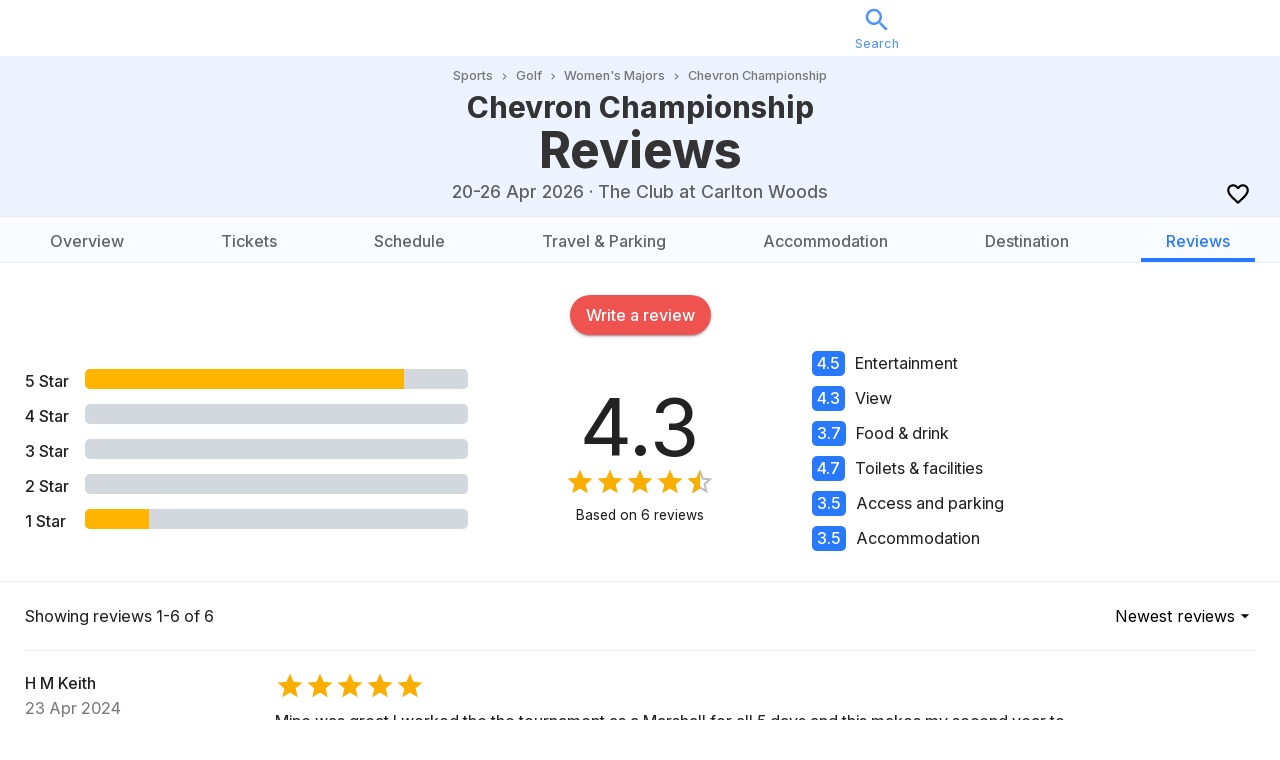

--- FILE ---
content_type: text/html; charset=utf-8
request_url: https://www.koobit.com/chevron-championship-e582/reviews
body_size: 26400
content:
<!DOCTYPE html><html lang="en"><head><meta charSet="utf-8"/><meta name="viewport" content="width=device-width, initial-scale=1, viewport-fit=cover"/><link rel="preload" as="image" href="/img/logo-white.svg"/><link rel="preload" as="image" href="/img/logo.svg"/><link rel="stylesheet" href="/_next/static/css/7e7d96b1e6991756.css?dpl=dpl_Fbpw4Qjb8zZJQUC7xdYGUymbL9QQ" data-precedence="next"/><link rel="stylesheet" href="/_next/static/css/e67b66215df8d182.css?dpl=dpl_Fbpw4Qjb8zZJQUC7xdYGUymbL9QQ" data-precedence="next"/><link rel="stylesheet" href="/_next/static/css/f82a53c16c82cc1a.css?dpl=dpl_Fbpw4Qjb8zZJQUC7xdYGUymbL9QQ" data-precedence="next"/><link rel="stylesheet" href="/_next/static/css/c0c035fe0e0ebee9.css?dpl=dpl_Fbpw4Qjb8zZJQUC7xdYGUymbL9QQ" data-precedence="next"/><link rel="stylesheet" href="/_next/static/css/3bf338e8b56d74f5.css?dpl=dpl_Fbpw4Qjb8zZJQUC7xdYGUymbL9QQ" data-precedence="next"/><link rel="stylesheet" href="/_next/static/css/7288a6004512889a.css?dpl=dpl_Fbpw4Qjb8zZJQUC7xdYGUymbL9QQ" data-precedence="next"/><link rel="stylesheet" href="/_next/static/css/78b649d7577e79fa.css?dpl=dpl_Fbpw4Qjb8zZJQUC7xdYGUymbL9QQ" data-precedence="next"/><link rel="stylesheet" href="/_next/static/css/3966df6da82ed882.css?dpl=dpl_Fbpw4Qjb8zZJQUC7xdYGUymbL9QQ" data-precedence="next"/><link rel="stylesheet" href="/_next/static/css/8a4a6422ac09fab3.css?dpl=dpl_Fbpw4Qjb8zZJQUC7xdYGUymbL9QQ" data-precedence="next"/><link rel="stylesheet" href="/_next/static/css/1a4ef5a35dbc3cd0.css?dpl=dpl_Fbpw4Qjb8zZJQUC7xdYGUymbL9QQ" data-precedence="next"/><link rel="stylesheet" href="/_next/static/css/e81d07c483cd779b.css?dpl=dpl_Fbpw4Qjb8zZJQUC7xdYGUymbL9QQ" data-precedence="next"/><link rel="stylesheet" href="/_next/static/css/aaa3d08cb53ec5fd.css?dpl=dpl_Fbpw4Qjb8zZJQUC7xdYGUymbL9QQ" data-precedence="next"/><link rel="preload" as="script" fetchPriority="low" href="/_next/static/chunks/webpack-1719dabe3d337660.js?dpl=dpl_Fbpw4Qjb8zZJQUC7xdYGUymbL9QQ"/><script src="/_next/static/chunks/4bd1b696-100b9d70ed4e49c1.js?dpl=dpl_Fbpw4Qjb8zZJQUC7xdYGUymbL9QQ" async=""></script><script src="/_next/static/chunks/1255-21437a73e09e2375.js?dpl=dpl_Fbpw4Qjb8zZJQUC7xdYGUymbL9QQ" async=""></script><script src="/_next/static/chunks/main-app-11772d939ba05384.js?dpl=dpl_Fbpw4Qjb8zZJQUC7xdYGUymbL9QQ" async=""></script><script src="/_next/static/chunks/4175-5ffd31313f04ed6c.js?dpl=dpl_Fbpw4Qjb8zZJQUC7xdYGUymbL9QQ" async=""></script><script src="/_next/static/chunks/2619-04bc32f026a0d946.js?dpl=dpl_Fbpw4Qjb8zZJQUC7xdYGUymbL9QQ" async=""></script><script src="/_next/static/chunks/5981-f4322afb5f2af9dd.js?dpl=dpl_Fbpw4Qjb8zZJQUC7xdYGUymbL9QQ" async=""></script><script src="/_next/static/chunks/690-aabcfa2e07343d3e.js?dpl=dpl_Fbpw4Qjb8zZJQUC7xdYGUymbL9QQ" async=""></script><script src="/_next/static/chunks/3832-4af865ebf3f9dca4.js?dpl=dpl_Fbpw4Qjb8zZJQUC7xdYGUymbL9QQ" async=""></script><script src="/_next/static/chunks/2271-116b97ba6eaf8577.js?dpl=dpl_Fbpw4Qjb8zZJQUC7xdYGUymbL9QQ" async=""></script><script src="/_next/static/chunks/2535-0da8ebd63b90fbd2.js?dpl=dpl_Fbpw4Qjb8zZJQUC7xdYGUymbL9QQ" async=""></script><script src="/_next/static/chunks/9883-639009e353a8b19f.js?dpl=dpl_Fbpw4Qjb8zZJQUC7xdYGUymbL9QQ" async=""></script><script src="/_next/static/chunks/9562-6a154abc1311ea49.js?dpl=dpl_Fbpw4Qjb8zZJQUC7xdYGUymbL9QQ" async=""></script><script src="/_next/static/chunks/3004-24595f18c29828d2.js?dpl=dpl_Fbpw4Qjb8zZJQUC7xdYGUymbL9QQ" async=""></script><script src="/_next/static/chunks/3077-237e094d73c02d27.js?dpl=dpl_Fbpw4Qjb8zZJQUC7xdYGUymbL9QQ" async=""></script><script src="/_next/static/chunks/8399-9a55a0a93ef4bc2a.js?dpl=dpl_Fbpw4Qjb8zZJQUC7xdYGUymbL9QQ" async=""></script><script src="/_next/static/chunks/2886-2fa6dddbc9dc058d.js?dpl=dpl_Fbpw4Qjb8zZJQUC7xdYGUymbL9QQ" async=""></script><script src="/_next/static/chunks/735-00b5eb55fe798e8e.js?dpl=dpl_Fbpw4Qjb8zZJQUC7xdYGUymbL9QQ" async=""></script><script src="/_next/static/chunks/4509-0118ffe1140ee6ab.js?dpl=dpl_Fbpw4Qjb8zZJQUC7xdYGUymbL9QQ" async=""></script><script src="/_next/static/chunks/9034-3416dbe8c611d08a.js?dpl=dpl_Fbpw4Qjb8zZJQUC7xdYGUymbL9QQ" async=""></script><script src="/_next/static/chunks/8317-2e9ccbac5628c6bc.js?dpl=dpl_Fbpw4Qjb8zZJQUC7xdYGUymbL9QQ" async=""></script><script src="/_next/static/chunks/8310-acab1e7d93c9b128.js?dpl=dpl_Fbpw4Qjb8zZJQUC7xdYGUymbL9QQ" async=""></script><script src="/_next/static/chunks/4291-1dcab96c8972c5c3.js?dpl=dpl_Fbpw4Qjb8zZJQUC7xdYGUymbL9QQ" async=""></script><script src="/_next/static/chunks/4835-c47b6769d044f459.js?dpl=dpl_Fbpw4Qjb8zZJQUC7xdYGUymbL9QQ" async=""></script><script src="/_next/static/chunks/9072-843b35fc1d5de5c3.js?dpl=dpl_Fbpw4Qjb8zZJQUC7xdYGUymbL9QQ" async=""></script><script src="/_next/static/chunks/8720-89101031ba9576a1.js?dpl=dpl_Fbpw4Qjb8zZJQUC7xdYGUymbL9QQ" async=""></script><script src="/_next/static/chunks/3323-f828c89c2701cb5e.js?dpl=dpl_Fbpw4Qjb8zZJQUC7xdYGUymbL9QQ" async=""></script><script src="/_next/static/chunks/826-ed6ee7d735d7c411.js?dpl=dpl_Fbpw4Qjb8zZJQUC7xdYGUymbL9QQ" async=""></script><script src="/_next/static/chunks/app/event/%5BpathRef%5D/(section)/reviews/page-24ca2c9c7a4fe2a0.js?dpl=dpl_Fbpw4Qjb8zZJQUC7xdYGUymbL9QQ" async=""></script><script src="/_next/static/chunks/4029-90e857ecf126732a.js?dpl=dpl_Fbpw4Qjb8zZJQUC7xdYGUymbL9QQ" async=""></script><script src="/_next/static/chunks/3474-f47c421e7ed01be1.js?dpl=dpl_Fbpw4Qjb8zZJQUC7xdYGUymbL9QQ" async=""></script><script src="/_next/static/chunks/5224-fffe599dea50dbd1.js?dpl=dpl_Fbpw4Qjb8zZJQUC7xdYGUymbL9QQ" async=""></script><script src="/_next/static/chunks/app/page-14dac0a2a7755969.js?dpl=dpl_Fbpw4Qjb8zZJQUC7xdYGUymbL9QQ" async=""></script><script src="/_next/static/chunks/app/global-error-9799647d84d3c26d.js?dpl=dpl_Fbpw4Qjb8zZJQUC7xdYGUymbL9QQ" async=""></script><script src="/_next/static/chunks/9306-df6cc3b75d9fcd5b.js?dpl=dpl_Fbpw4Qjb8zZJQUC7xdYGUymbL9QQ" async=""></script><script src="/_next/static/chunks/4160-ebe0c559b671d0c5.js?dpl=dpl_Fbpw4Qjb8zZJQUC7xdYGUymbL9QQ" async=""></script><script src="/_next/static/chunks/394-4072c5531641ad29.js?dpl=dpl_Fbpw4Qjb8zZJQUC7xdYGUymbL9QQ" async=""></script><script src="/_next/static/chunks/app/layout-f6efc0536ff1428e.js?dpl=dpl_Fbpw4Qjb8zZJQUC7xdYGUymbL9QQ" async=""></script><script src="/_next/static/chunks/2880-c446d949927887a1.js?dpl=dpl_Fbpw4Qjb8zZJQUC7xdYGUymbL9QQ" async=""></script><script src="/_next/static/chunks/app/error-bf2369b191323c7f.js?dpl=dpl_Fbpw4Qjb8zZJQUC7xdYGUymbL9QQ" async=""></script><script src="/_next/static/chunks/app/not-found-c9feabb8b4ba498e.js?dpl=dpl_Fbpw4Qjb8zZJQUC7xdYGUymbL9QQ" async=""></script><meta name="next-size-adjust" content=""/><link rel="manifest" href="/manifest.json"/><meta name="theme-color" content="#000000"/><script src="/_next/static/chunks/polyfills-42372ed130431b0a.js?dpl=dpl_Fbpw4Qjb8zZJQUC7xdYGUymbL9QQ" noModule=""></script><style data-emotion="mui-global 1prfaxn">@-webkit-keyframes mui-auto-fill{from{display:block;}}@keyframes mui-auto-fill{from{display:block;}}@-webkit-keyframes mui-auto-fill-cancel{from{display:block;}}@keyframes mui-auto-fill-cancel{from{display:block;}}</style><style data-emotion="mui 163v61b 12hn65v q7mezt 1hdoajr 1xdhyk6 1vbfw84 vaxbbh 1ooubvk h2v8xi 5v2ak0 w4cd9x 1edjkhj 19qq8qq 110i50s 1wduhak fu9fl4 1sddozz 13wylk3 1dmnckk 1055nrx 1l2r9m5 13uscre 1fdgjvq 15v65ck 1y8p2b5 1ol4nzt 16fogw2 1h47rrh jndop7 1d3bbye qdghm7 x0rc31 14yoxd m90ygk 183k0pl 1uj2bo0 qgt3xz 1ygaoke depviu">.mui-163v61b{font-size:16px;text-transform:none;font-family:'Inter','Inter Fallback';font-weight:500;line-height:1.75;min-width:64px;padding:6px 16px;border:0;border-radius:4px;-webkit-transition:background-color 250ms cubic-bezier(0.4, 0, 0.2, 1) 0ms,box-shadow 250ms cubic-bezier(0.4, 0, 0.2, 1) 0ms,border-color 250ms cubic-bezier(0.4, 0, 0.2, 1) 0ms,color 250ms cubic-bezier(0.4, 0, 0.2, 1) 0ms;transition:background-color 250ms cubic-bezier(0.4, 0, 0.2, 1) 0ms,box-shadow 250ms cubic-bezier(0.4, 0, 0.2, 1) 0ms,border-color 250ms cubic-bezier(0.4, 0, 0.2, 1) 0ms,color 250ms cubic-bezier(0.4, 0, 0.2, 1) 0ms;padding:6px 8px;color:var(--variant-textColor);background-color:var(--variant-textBg);--variant-textColor:#e0e0e0;--variant-outlinedColor:#e0e0e0;--variant-outlinedBorder:rgba(224, 224, 224, 0.5);--variant-containedBg:#e0e0e0;box-shadow:none;-webkit-transition:background-color 250ms cubic-bezier(0.4, 0, 0.2, 1) 0ms,box-shadow 250ms cubic-bezier(0.4, 0, 0.2, 1) 0ms,border-color 250ms cubic-bezier(0.4, 0, 0.2, 1) 0ms;transition:background-color 250ms cubic-bezier(0.4, 0, 0.2, 1) 0ms,box-shadow 250ms cubic-bezier(0.4, 0, 0.2, 1) 0ms,border-color 250ms cubic-bezier(0.4, 0, 0.2, 1) 0ms;font-size:1rem;color:black;}.mui-163v61b:hover{-webkit-text-decoration:none;text-decoration:none;}.mui-163v61b.Mui-disabled{color:rgba(0, 0, 0, 0.26);}@media (hover: hover){.mui-163v61b:hover{--variant-containedBg:#bdbdbd;--variant-textBg:rgba(224, 224, 224, 0.04);--variant-outlinedBorder:#e0e0e0;--variant-outlinedBg:rgba(224, 224, 224, 0.04);}}.mui-163v61b:hover{box-shadow:none;}.mui-163v61b.Mui-focusVisible{box-shadow:none;}.mui-163v61b:active{box-shadow:none;}.mui-163v61b.Mui-disabled{box-shadow:none;}.mui-163v61b.MuiButton-loading{color:transparent;}.mui-163v61b:hover{background-color:rgba(0, 0, 0, 0.04);}.mui-12hn65v{display:-webkit-inline-box;display:-webkit-inline-flex;display:-ms-inline-flexbox;display:inline-flex;-webkit-align-items:center;-webkit-box-align:center;-ms-flex-align:center;align-items:center;-webkit-box-pack:center;-ms-flex-pack:center;-webkit-justify-content:center;justify-content:center;position:relative;box-sizing:border-box;-webkit-tap-highlight-color:transparent;background-color:transparent;outline:0;border:0;margin:0;border-radius:0;padding:0;cursor:pointer;-webkit-user-select:none;-moz-user-select:none;-ms-user-select:none;user-select:none;vertical-align:middle;-moz-appearance:none;-webkit-appearance:none;-webkit-text-decoration:none;text-decoration:none;color:inherit;font-size:16px;text-transform:none;font-family:'Inter','Inter Fallback';font-weight:500;line-height:1.75;min-width:64px;padding:6px 16px;border:0;border-radius:4px;-webkit-transition:background-color 250ms cubic-bezier(0.4, 0, 0.2, 1) 0ms,box-shadow 250ms cubic-bezier(0.4, 0, 0.2, 1) 0ms,border-color 250ms cubic-bezier(0.4, 0, 0.2, 1) 0ms,color 250ms cubic-bezier(0.4, 0, 0.2, 1) 0ms;transition:background-color 250ms cubic-bezier(0.4, 0, 0.2, 1) 0ms,box-shadow 250ms cubic-bezier(0.4, 0, 0.2, 1) 0ms,border-color 250ms cubic-bezier(0.4, 0, 0.2, 1) 0ms,color 250ms cubic-bezier(0.4, 0, 0.2, 1) 0ms;padding:6px 8px;color:var(--variant-textColor);background-color:var(--variant-textBg);--variant-textColor:#e0e0e0;--variant-outlinedColor:#e0e0e0;--variant-outlinedBorder:rgba(224, 224, 224, 0.5);--variant-containedBg:#e0e0e0;box-shadow:none;-webkit-transition:background-color 250ms cubic-bezier(0.4, 0, 0.2, 1) 0ms,box-shadow 250ms cubic-bezier(0.4, 0, 0.2, 1) 0ms,border-color 250ms cubic-bezier(0.4, 0, 0.2, 1) 0ms;transition:background-color 250ms cubic-bezier(0.4, 0, 0.2, 1) 0ms,box-shadow 250ms cubic-bezier(0.4, 0, 0.2, 1) 0ms,border-color 250ms cubic-bezier(0.4, 0, 0.2, 1) 0ms;font-size:1rem;color:black;}.mui-12hn65v::-moz-focus-inner{border-style:none;}.mui-12hn65v.Mui-disabled{pointer-events:none;cursor:default;}@media print{.mui-12hn65v{-webkit-print-color-adjust:exact;color-adjust:exact;}}.mui-12hn65v:hover{-webkit-text-decoration:none;text-decoration:none;}.mui-12hn65v.Mui-disabled{color:rgba(0, 0, 0, 0.26);}@media (hover: hover){.mui-12hn65v:hover{--variant-containedBg:#bdbdbd;--variant-textBg:rgba(224, 224, 224, 0.04);--variant-outlinedBorder:#e0e0e0;--variant-outlinedBg:rgba(224, 224, 224, 0.04);}}.mui-12hn65v:hover{box-shadow:none;}.mui-12hn65v.Mui-focusVisible{box-shadow:none;}.mui-12hn65v:active{box-shadow:none;}.mui-12hn65v.Mui-disabled{box-shadow:none;}.mui-12hn65v.MuiButton-loading{color:transparent;}.mui-12hn65v:hover{background-color:rgba(0, 0, 0, 0.04);}.mui-q7mezt{-webkit-user-select:none;-moz-user-select:none;-ms-user-select:none;user-select:none;width:1em;height:1em;display:inline-block;-webkit-flex-shrink:0;-ms-flex-negative:0;flex-shrink:0;-webkit-transition:fill 200ms cubic-bezier(0.4, 0, 0.2, 1) 0ms;transition:fill 200ms cubic-bezier(0.4, 0, 0.2, 1) 0ms;fill:currentColor;font-size:1.5rem;}.mui-1hdoajr.Mui-focused .MuiAutocomplete-clearIndicator{visibility:visible;}@media (pointer: fine){.mui-1hdoajr:hover .MuiAutocomplete-clearIndicator{visibility:visible;}}.mui-1hdoajr .MuiAutocomplete-tag{margin:3px;max-width:calc(100% - 6px);}.MuiAutocomplete-hasPopupIcon.mui-1hdoajr .MuiAutocomplete-inputRoot,.MuiAutocomplete-hasClearIcon.mui-1hdoajr .MuiAutocomplete-inputRoot{padding-right:30px;}.MuiAutocomplete-hasPopupIcon.MuiAutocomplete-hasClearIcon.mui-1hdoajr .MuiAutocomplete-inputRoot{padding-right:56px;}.mui-1hdoajr .MuiAutocomplete-inputRoot .MuiAutocomplete-input{width:0;min-width:30px;}.mui-1hdoajr .MuiInput-root{padding-bottom:1px;}.mui-1hdoajr .MuiInput-root .MuiInput-input{padding:4px 4px 4px 0px;}.mui-1hdoajr .MuiInput-root.MuiInputBase-sizeSmall .MuiInput-input{padding:2px 4px 3px 0;}.mui-1hdoajr .MuiOutlinedInput-root{padding:9px;}.MuiAutocomplete-hasPopupIcon.mui-1hdoajr .MuiOutlinedInput-root,.MuiAutocomplete-hasClearIcon.mui-1hdoajr .MuiOutlinedInput-root{padding-right:39px;}.MuiAutocomplete-hasPopupIcon.MuiAutocomplete-hasClearIcon.mui-1hdoajr .MuiOutlinedInput-root{padding-right:65px;}.mui-1hdoajr .MuiOutlinedInput-root .MuiAutocomplete-input{padding:7.5px 4px 7.5px 5px;}.mui-1hdoajr .MuiOutlinedInput-root .MuiAutocomplete-endAdornment{right:9px;}.mui-1hdoajr .MuiOutlinedInput-root.MuiInputBase-sizeSmall{padding-top:6px;padding-bottom:6px;padding-left:6px;}.mui-1hdoajr .MuiOutlinedInput-root.MuiInputBase-sizeSmall .MuiAutocomplete-input{padding:2.5px 4px 2.5px 8px;}.mui-1hdoajr .MuiFilledInput-root{padding-top:19px;padding-left:8px;}.MuiAutocomplete-hasPopupIcon.mui-1hdoajr .MuiFilledInput-root,.MuiAutocomplete-hasClearIcon.mui-1hdoajr .MuiFilledInput-root{padding-right:39px;}.MuiAutocomplete-hasPopupIcon.MuiAutocomplete-hasClearIcon.mui-1hdoajr .MuiFilledInput-root{padding-right:65px;}.mui-1hdoajr .MuiFilledInput-root .MuiFilledInput-input{padding:7px 4px;}.mui-1hdoajr .MuiFilledInput-root .MuiAutocomplete-endAdornment{right:9px;}.mui-1hdoajr .MuiFilledInput-root.MuiInputBase-sizeSmall{padding-bottom:1px;}.mui-1hdoajr .MuiFilledInput-root.MuiInputBase-sizeSmall .MuiFilledInput-input{padding:2.5px 4px;}.mui-1hdoajr .MuiInputBase-hiddenLabel{padding-top:8px;}.mui-1hdoajr .MuiFilledInput-root.MuiInputBase-hiddenLabel{padding-top:0;padding-bottom:0;}.mui-1hdoajr .MuiFilledInput-root.MuiInputBase-hiddenLabel .MuiAutocomplete-input{padding-top:16px;padding-bottom:17px;}.mui-1hdoajr .MuiFilledInput-root.MuiInputBase-hiddenLabel.MuiInputBase-sizeSmall .MuiAutocomplete-input{padding-top:8px;padding-bottom:9px;}.mui-1hdoajr .MuiAutocomplete-input{-webkit-box-flex:1;-webkit-flex-grow:1;-ms-flex-positive:1;flex-grow:1;text-overflow:ellipsis;opacity:0;}.mui-1hdoajr .MuiAutocomplete-input{opacity:1;}.mui-1vbfw84{display:-webkit-inline-box;display:-webkit-inline-flex;display:-ms-inline-flexbox;display:inline-flex;-webkit-flex-direction:column;-ms-flex-direction:column;flex-direction:column;position:relative;min-width:0;padding:0;margin:0;border:0;vertical-align:top;width:100%;}.mui-vaxbbh{font-family:'Inter','Inter Fallback';font-weight:400;font-size:1rem;line-height:1.4375em;color:rgba(0, 0, 0, 0.87);box-sizing:border-box;position:relative;cursor:text;display:-webkit-inline-box;display:-webkit-inline-flex;display:-ms-inline-flexbox;display:inline-flex;-webkit-align-items:center;-webkit-box-align:center;-ms-flex-align:center;align-items:center;width:100%;position:relative;border-radius:4px;padding-left:14px;}.mui-vaxbbh.Mui-disabled{color:rgba(0, 0, 0, 0.38);cursor:default;}.mui-vaxbbh:hover .MuiOutlinedInput-notchedOutline{border-color:rgba(0, 0, 0, 0.87);}@media (hover: none){.mui-vaxbbh:hover .MuiOutlinedInput-notchedOutline{border-color:rgba(0, 0, 0, 0.23);}}.mui-vaxbbh.Mui-focused .MuiOutlinedInput-notchedOutline{border-width:2px;}.mui-vaxbbh.Mui-focused .MuiOutlinedInput-notchedOutline{border-color:#2979ff;}.mui-vaxbbh.Mui-error .MuiOutlinedInput-notchedOutline{border-color:#d32f2f;}.mui-vaxbbh.Mui-disabled .MuiOutlinedInput-notchedOutline{border-color:rgba(0, 0, 0, 0.26);}.mui-1ooubvk{font:inherit;letter-spacing:inherit;color:currentColor;padding:4px 0 5px;border:0;box-sizing:content-box;background:none;height:1.4375em;margin:0;-webkit-tap-highlight-color:transparent;display:block;min-width:0;width:100%;-webkit-animation-name:mui-auto-fill-cancel;animation-name:mui-auto-fill-cancel;-webkit-animation-duration:10ms;animation-duration:10ms;padding:16.5px 14px;padding-left:0;}.mui-1ooubvk::-webkit-input-placeholder{color:currentColor;opacity:0.42;-webkit-transition:opacity 200ms cubic-bezier(0.4, 0, 0.2, 1) 0ms;transition:opacity 200ms cubic-bezier(0.4, 0, 0.2, 1) 0ms;}.mui-1ooubvk::-moz-placeholder{color:currentColor;opacity:0.42;-webkit-transition:opacity 200ms cubic-bezier(0.4, 0, 0.2, 1) 0ms;transition:opacity 200ms cubic-bezier(0.4, 0, 0.2, 1) 0ms;}.mui-1ooubvk::-ms-input-placeholder{color:currentColor;opacity:0.42;-webkit-transition:opacity 200ms cubic-bezier(0.4, 0, 0.2, 1) 0ms;transition:opacity 200ms cubic-bezier(0.4, 0, 0.2, 1) 0ms;}.mui-1ooubvk:focus{outline:0;}.mui-1ooubvk:invalid{box-shadow:none;}.mui-1ooubvk::-webkit-search-decoration{-webkit-appearance:none;}label[data-shrink=false]+.MuiInputBase-formControl .mui-1ooubvk::-webkit-input-placeholder{opacity:0!important;}label[data-shrink=false]+.MuiInputBase-formControl .mui-1ooubvk::-moz-placeholder{opacity:0!important;}label[data-shrink=false]+.MuiInputBase-formControl .mui-1ooubvk::-ms-input-placeholder{opacity:0!important;}label[data-shrink=false]+.MuiInputBase-formControl .mui-1ooubvk:focus::-webkit-input-placeholder{opacity:0.42;}label[data-shrink=false]+.MuiInputBase-formControl .mui-1ooubvk:focus::-moz-placeholder{opacity:0.42;}label[data-shrink=false]+.MuiInputBase-formControl .mui-1ooubvk:focus::-ms-input-placeholder{opacity:0.42;}.mui-1ooubvk.Mui-disabled{opacity:1;-webkit-text-fill-color:rgba(0, 0, 0, 0.38);}.mui-1ooubvk:-webkit-autofill{-webkit-animation-duration:5000s;animation-duration:5000s;-webkit-animation-name:mui-auto-fill;animation-name:mui-auto-fill;}.mui-1ooubvk:-webkit-autofill{border-radius:inherit;}.mui-h2v8xi{border-color:rgba(0, 0, 0, 0.23);}.mui-5v2ak0{text-align:left;position:absolute;bottom:0;right:0;top:-5px;left:0;margin:0;padding:0 8px;pointer-events:none;border-radius:inherit;border-style:solid;border-width:1px;overflow:hidden;min-width:0%;border-color:rgba(0, 0, 0, 0.23);}.mui-w4cd9x{float:unset;width:auto;overflow:hidden;padding:0;line-height:11px;-webkit-transition:width 150ms cubic-bezier(0.0, 0, 0.2, 1) 0ms;transition:width 150ms cubic-bezier(0.0, 0, 0.2, 1) 0ms;}.mui-1edjkhj{font-size:16px;text-transform:none;font-family:'Inter','Inter Fallback';font-weight:500;line-height:1.75;min-width:64px;padding:6px 16px;border:0;border-radius:4px;-webkit-transition:background-color 250ms cubic-bezier(0.4, 0, 0.2, 1) 0ms,box-shadow 250ms cubic-bezier(0.4, 0, 0.2, 1) 0ms,border-color 250ms cubic-bezier(0.4, 0, 0.2, 1) 0ms,color 250ms cubic-bezier(0.4, 0, 0.2, 1) 0ms;transition:background-color 250ms cubic-bezier(0.4, 0, 0.2, 1) 0ms,box-shadow 250ms cubic-bezier(0.4, 0, 0.2, 1) 0ms,border-color 250ms cubic-bezier(0.4, 0, 0.2, 1) 0ms,color 250ms cubic-bezier(0.4, 0, 0.2, 1) 0ms;padding:6px 8px;color:var(--variant-textColor);background-color:var(--variant-textBg);--variant-textColor:#e0e0e0;--variant-outlinedColor:#e0e0e0;--variant-outlinedBorder:rgba(224, 224, 224, 0.5);--variant-containedBg:#e0e0e0;-webkit-transition:background-color 250ms cubic-bezier(0.4, 0, 0.2, 1) 0ms,box-shadow 250ms cubic-bezier(0.4, 0, 0.2, 1) 0ms,border-color 250ms cubic-bezier(0.4, 0, 0.2, 1) 0ms;transition:background-color 250ms cubic-bezier(0.4, 0, 0.2, 1) 0ms,box-shadow 250ms cubic-bezier(0.4, 0, 0.2, 1) 0ms,border-color 250ms cubic-bezier(0.4, 0, 0.2, 1) 0ms;font-size:1rem;color:black;}.mui-1edjkhj:hover{-webkit-text-decoration:none;text-decoration:none;}.mui-1edjkhj.Mui-disabled{color:rgba(0, 0, 0, 0.26);}@media (hover: hover){.mui-1edjkhj:hover{--variant-containedBg:#bdbdbd;--variant-textBg:rgba(224, 224, 224, 0.04);--variant-outlinedBorder:#e0e0e0;--variant-outlinedBg:rgba(224, 224, 224, 0.04);}}.mui-1edjkhj.MuiButton-loading{color:transparent;}.mui-1edjkhj:hover{background-color:rgba(0, 0, 0, 0.04);}.mui-19qq8qq{display:-webkit-inline-box;display:-webkit-inline-flex;display:-ms-inline-flexbox;display:inline-flex;-webkit-align-items:center;-webkit-box-align:center;-ms-flex-align:center;align-items:center;-webkit-box-pack:center;-ms-flex-pack:center;-webkit-justify-content:center;justify-content:center;position:relative;box-sizing:border-box;-webkit-tap-highlight-color:transparent;background-color:transparent;outline:0;border:0;margin:0;border-radius:0;padding:0;cursor:pointer;-webkit-user-select:none;-moz-user-select:none;-ms-user-select:none;user-select:none;vertical-align:middle;-moz-appearance:none;-webkit-appearance:none;-webkit-text-decoration:none;text-decoration:none;color:inherit;font-size:16px;text-transform:none;font-family:'Inter','Inter Fallback';font-weight:500;line-height:1.75;min-width:64px;padding:6px 16px;border:0;border-radius:4px;-webkit-transition:background-color 250ms cubic-bezier(0.4, 0, 0.2, 1) 0ms,box-shadow 250ms cubic-bezier(0.4, 0, 0.2, 1) 0ms,border-color 250ms cubic-bezier(0.4, 0, 0.2, 1) 0ms,color 250ms cubic-bezier(0.4, 0, 0.2, 1) 0ms;transition:background-color 250ms cubic-bezier(0.4, 0, 0.2, 1) 0ms,box-shadow 250ms cubic-bezier(0.4, 0, 0.2, 1) 0ms,border-color 250ms cubic-bezier(0.4, 0, 0.2, 1) 0ms,color 250ms cubic-bezier(0.4, 0, 0.2, 1) 0ms;padding:6px 8px;color:var(--variant-textColor);background-color:var(--variant-textBg);--variant-textColor:#e0e0e0;--variant-outlinedColor:#e0e0e0;--variant-outlinedBorder:rgba(224, 224, 224, 0.5);--variant-containedBg:#e0e0e0;-webkit-transition:background-color 250ms cubic-bezier(0.4, 0, 0.2, 1) 0ms,box-shadow 250ms cubic-bezier(0.4, 0, 0.2, 1) 0ms,border-color 250ms cubic-bezier(0.4, 0, 0.2, 1) 0ms;transition:background-color 250ms cubic-bezier(0.4, 0, 0.2, 1) 0ms,box-shadow 250ms cubic-bezier(0.4, 0, 0.2, 1) 0ms,border-color 250ms cubic-bezier(0.4, 0, 0.2, 1) 0ms;font-size:1rem;color:black;}.mui-19qq8qq::-moz-focus-inner{border-style:none;}.mui-19qq8qq.Mui-disabled{pointer-events:none;cursor:default;}@media print{.mui-19qq8qq{-webkit-print-color-adjust:exact;color-adjust:exact;}}.mui-19qq8qq:hover{-webkit-text-decoration:none;text-decoration:none;}.mui-19qq8qq.Mui-disabled{color:rgba(0, 0, 0, 0.26);}@media (hover: hover){.mui-19qq8qq:hover{--variant-containedBg:#bdbdbd;--variant-textBg:rgba(224, 224, 224, 0.04);--variant-outlinedBorder:#e0e0e0;--variant-outlinedBg:rgba(224, 224, 224, 0.04);}}.mui-19qq8qq.MuiButton-loading{color:transparent;}.mui-19qq8qq:hover{background-color:rgba(0, 0, 0, 0.04);}.mui-110i50s{background-color:#fff;color:rgba(0, 0, 0, 0.87);-webkit-transition:box-shadow 300ms cubic-bezier(0.4, 0, 0.2, 1) 0ms;transition:box-shadow 300ms cubic-bezier(0.4, 0, 0.2, 1) 0ms;border-radius:4px;box-shadow:var(--Paper-shadow);background-image:var(--Paper-overlay);}.mui-1wduhak{list-style:none;margin:0;padding:0;position:relative;padding-top:8px;padding-bottom:8px;}.mui-fu9fl4{font-family:'Inter','Inter Fallback';font-weight:400;font-size:1rem;line-height:1.5;display:-webkit-box;display:-webkit-flex;display:-ms-flexbox;display:flex;-webkit-box-pack:start;-ms-flex-pack:start;-webkit-justify-content:flex-start;justify-content:flex-start;-webkit-align-items:center;-webkit-box-align:center;-ms-flex-align:center;align-items:center;position:relative;-webkit-text-decoration:none;text-decoration:none;min-height:48px;padding-top:6px;padding-bottom:6px;box-sizing:border-box;white-space:nowrap;padding-left:16px;padding-right:16px;}.mui-fu9fl4:hover{-webkit-text-decoration:none;text-decoration:none;background-color:rgba(0, 0, 0, 0.04);}@media (hover: none){.mui-fu9fl4:hover{background-color:transparent;}}.mui-fu9fl4.Mui-selected{background-color:rgba(41, 121, 255, 0.08);}.mui-fu9fl4.Mui-selected.Mui-focusVisible{background-color:rgba(41, 121, 255, 0.2);}.mui-fu9fl4.Mui-selected:hover{background-color:rgba(41, 121, 255, 0.12);}@media (hover: none){.mui-fu9fl4.Mui-selected:hover{background-color:rgba(41, 121, 255, 0.08);}}.mui-fu9fl4.Mui-focusVisible{background-color:rgba(0, 0, 0, 0.12);}.mui-fu9fl4.Mui-disabled{opacity:0.38;}.mui-fu9fl4+.MuiDivider-root{margin-top:8px;margin-bottom:8px;}.mui-fu9fl4+.MuiDivider-inset{margin-left:52px;}.mui-fu9fl4 .MuiListItemText-root{margin-top:0;margin-bottom:0;}.mui-fu9fl4 .MuiListItemText-inset{padding-left:36px;}.mui-fu9fl4 .MuiListItemIcon-root{min-width:36px;}@media (min-width:576px){.mui-fu9fl4{min-height:auto;}}.mui-1sddozz{display:-webkit-inline-box;display:-webkit-inline-flex;display:-ms-inline-flexbox;display:inline-flex;-webkit-align-items:center;-webkit-box-align:center;-ms-flex-align:center;align-items:center;-webkit-box-pack:center;-ms-flex-pack:center;-webkit-justify-content:center;justify-content:center;position:relative;box-sizing:border-box;-webkit-tap-highlight-color:transparent;background-color:transparent;outline:0;border:0;margin:0;border-radius:0;padding:0;cursor:pointer;-webkit-user-select:none;-moz-user-select:none;-ms-user-select:none;user-select:none;vertical-align:middle;-moz-appearance:none;-webkit-appearance:none;-webkit-text-decoration:none;text-decoration:none;color:inherit;font-family:'Inter','Inter Fallback';font-weight:400;font-size:1rem;line-height:1.5;display:-webkit-box;display:-webkit-flex;display:-ms-flexbox;display:flex;-webkit-box-pack:start;-ms-flex-pack:start;-webkit-justify-content:flex-start;justify-content:flex-start;-webkit-align-items:center;-webkit-box-align:center;-ms-flex-align:center;align-items:center;position:relative;-webkit-text-decoration:none;text-decoration:none;min-height:48px;padding-top:6px;padding-bottom:6px;box-sizing:border-box;white-space:nowrap;padding-left:16px;padding-right:16px;}.mui-1sddozz::-moz-focus-inner{border-style:none;}.mui-1sddozz.Mui-disabled{pointer-events:none;cursor:default;}@media print{.mui-1sddozz{-webkit-print-color-adjust:exact;color-adjust:exact;}}.mui-1sddozz:hover{-webkit-text-decoration:none;text-decoration:none;background-color:rgba(0, 0, 0, 0.04);}@media (hover: none){.mui-1sddozz:hover{background-color:transparent;}}.mui-1sddozz.Mui-selected{background-color:rgba(41, 121, 255, 0.08);}.mui-1sddozz.Mui-selected.Mui-focusVisible{background-color:rgba(41, 121, 255, 0.2);}.mui-1sddozz.Mui-selected:hover{background-color:rgba(41, 121, 255, 0.12);}@media (hover: none){.mui-1sddozz.Mui-selected:hover{background-color:rgba(41, 121, 255, 0.08);}}.mui-1sddozz.Mui-focusVisible{background-color:rgba(0, 0, 0, 0.12);}.mui-1sddozz.Mui-disabled{opacity:0.38;}.mui-1sddozz+.MuiDivider-root{margin-top:8px;margin-bottom:8px;}.mui-1sddozz+.MuiDivider-inset{margin-left:52px;}.mui-1sddozz .MuiListItemText-root{margin-top:0;margin-bottom:0;}.mui-1sddozz .MuiListItemText-inset{padding-left:36px;}.mui-1sddozz .MuiListItemIcon-root{min-width:36px;}@media (min-width:576px){.mui-1sddozz{min-height:auto;}}.mui-1dmnckk{box-sizing:border-box;display:-webkit-box;display:-webkit-flex;display:-ms-flexbox;display:flex;-webkit-box-flex-wrap:wrap;-webkit-flex-wrap:wrap;-ms-flex-wrap:wrap;flex-wrap:wrap;width:100%;-webkit-flex-direction:row;-ms-flex-direction:row;flex-direction:row;margin-top:calc(-1 * 24px);width:calc(100% + 24px);margin-left:calc(-1 * 24px);}.mui-1dmnckk>.MuiGrid-item{padding-top:24px;}.mui-1dmnckk>.MuiGrid-item{padding-left:24px;}.mui-1055nrx{box-sizing:border-box;margin:0;-webkit-flex-direction:row;-ms-flex-direction:row;flex-direction:row;}@media (min-width:576px){.mui-1055nrx{-webkit-flex-basis:100%;-ms-flex-preferred-size:100%;flex-basis:100%;-webkit-box-flex:0;-webkit-flex-grow:0;-ms-flex-positive:0;flex-grow:0;max-width:100%;}}@media (min-width:768px){.mui-1055nrx{-webkit-flex-basis:41.666667%;-ms-flex-preferred-size:41.666667%;flex-basis:41.666667%;-webkit-box-flex:0;-webkit-flex-grow:0;-ms-flex-positive:0;flex-grow:0;max-width:41.666667%;}}@media (min-width:1024px){.mui-1055nrx{-webkit-flex-basis:41.666667%;-ms-flex-preferred-size:41.666667%;flex-basis:41.666667%;-webkit-box-flex:0;-webkit-flex-grow:0;-ms-flex-positive:0;flex-grow:0;max-width:41.666667%;}}@media (min-width:1280px){.mui-1055nrx{-webkit-flex-basis:41.666667%;-ms-flex-preferred-size:41.666667%;flex-basis:41.666667%;-webkit-box-flex:0;-webkit-flex-grow:0;-ms-flex-positive:0;flex-grow:0;max-width:41.666667%;}}.mui-1l2r9m5{box-sizing:border-box;display:-webkit-box;display:-webkit-flex;display:-ms-flexbox;display:flex;-webkit-box-flex-wrap:wrap;-webkit-flex-wrap:wrap;-ms-flex-wrap:wrap;flex-wrap:wrap;width:100%;-webkit-flex-direction:row;-ms-flex-direction:row;flex-direction:row;margin-top:calc(-1 * 8px);width:calc(100% + 8px);margin-left:calc(-1 * 8px);}.mui-1l2r9m5>.MuiGrid-item{padding-top:8px;}.mui-1l2r9m5>.MuiGrid-item{padding-left:8px;}.mui-13uscre{box-sizing:border-box;margin:0;-webkit-flex-direction:row;-ms-flex-direction:row;flex-direction:row;-webkit-flex-basis:100%;-ms-flex-preferred-size:100%;flex-basis:100%;-webkit-box-flex:0;-webkit-flex-grow:0;-ms-flex-positive:0;flex-grow:0;max-width:100%;}@media (min-width:576px){.mui-13uscre{-webkit-flex-basis:66.666667%;-ms-flex-preferred-size:66.666667%;flex-basis:66.666667%;-webkit-box-flex:0;-webkit-flex-grow:0;-ms-flex-positive:0;flex-grow:0;max-width:66.666667%;}}@media (min-width:768px){.mui-13uscre{-webkit-flex-basis:66.666667%;-ms-flex-preferred-size:66.666667%;flex-basis:66.666667%;-webkit-box-flex:0;-webkit-flex-grow:0;-ms-flex-positive:0;flex-grow:0;max-width:66.666667%;}}@media (min-width:1024px){.mui-13uscre{-webkit-flex-basis:66.666667%;-ms-flex-preferred-size:66.666667%;flex-basis:66.666667%;-webkit-box-flex:0;-webkit-flex-grow:0;-ms-flex-positive:0;flex-grow:0;max-width:66.666667%;}}@media (min-width:1280px){.mui-13uscre{-webkit-flex-basis:66.666667%;-ms-flex-preferred-size:66.666667%;flex-basis:66.666667%;-webkit-box-flex:0;-webkit-flex-grow:0;-ms-flex-positive:0;flex-grow:0;max-width:66.666667%;}}.mui-1fdgjvq{font-family:'Inter','Inter Fallback';font-weight:400;font-size:1rem;line-height:1.4375em;color:rgba(0, 0, 0, 0.87);box-sizing:border-box;position:relative;cursor:text;display:-webkit-inline-box;display:-webkit-inline-flex;display:-ms-inline-flexbox;display:inline-flex;-webkit-align-items:center;-webkit-box-align:center;-ms-flex-align:center;align-items:center;width:100%;position:relative;border-radius:4px;}.mui-1fdgjvq.Mui-disabled{color:rgba(0, 0, 0, 0.38);cursor:default;}.mui-1fdgjvq:hover .MuiOutlinedInput-notchedOutline{border-color:rgba(0, 0, 0, 0.87);}@media (hover: none){.mui-1fdgjvq:hover .MuiOutlinedInput-notchedOutline{border-color:rgba(0, 0, 0, 0.23);}}.mui-1fdgjvq.Mui-focused .MuiOutlinedInput-notchedOutline{border-width:2px;}.mui-1fdgjvq.Mui-focused .MuiOutlinedInput-notchedOutline{border-color:#ef5350;}.mui-1fdgjvq.Mui-error .MuiOutlinedInput-notchedOutline{border-color:#d32f2f;}.mui-1fdgjvq.Mui-disabled .MuiOutlinedInput-notchedOutline{border-color:rgba(0, 0, 0, 0.26);}.mui-15v65ck{font:inherit;letter-spacing:inherit;color:currentColor;padding:4px 0 5px;border:0;box-sizing:content-box;background:none;height:1.4375em;margin:0;-webkit-tap-highlight-color:transparent;display:block;min-width:0;width:100%;-webkit-animation-name:mui-auto-fill-cancel;animation-name:mui-auto-fill-cancel;-webkit-animation-duration:10ms;animation-duration:10ms;padding-top:1px;padding:16.5px 14px;padding:8.5px 14px;}.mui-15v65ck::-webkit-input-placeholder{color:currentColor;opacity:0.42;-webkit-transition:opacity 200ms cubic-bezier(0.4, 0, 0.2, 1) 0ms;transition:opacity 200ms cubic-bezier(0.4, 0, 0.2, 1) 0ms;}.mui-15v65ck::-moz-placeholder{color:currentColor;opacity:0.42;-webkit-transition:opacity 200ms cubic-bezier(0.4, 0, 0.2, 1) 0ms;transition:opacity 200ms cubic-bezier(0.4, 0, 0.2, 1) 0ms;}.mui-15v65ck::-ms-input-placeholder{color:currentColor;opacity:0.42;-webkit-transition:opacity 200ms cubic-bezier(0.4, 0, 0.2, 1) 0ms;transition:opacity 200ms cubic-bezier(0.4, 0, 0.2, 1) 0ms;}.mui-15v65ck:focus{outline:0;}.mui-15v65ck:invalid{box-shadow:none;}.mui-15v65ck::-webkit-search-decoration{-webkit-appearance:none;}label[data-shrink=false]+.MuiInputBase-formControl .mui-15v65ck::-webkit-input-placeholder{opacity:0!important;}label[data-shrink=false]+.MuiInputBase-formControl .mui-15v65ck::-moz-placeholder{opacity:0!important;}label[data-shrink=false]+.MuiInputBase-formControl .mui-15v65ck::-ms-input-placeholder{opacity:0!important;}label[data-shrink=false]+.MuiInputBase-formControl .mui-15v65ck:focus::-webkit-input-placeholder{opacity:0.42;}label[data-shrink=false]+.MuiInputBase-formControl .mui-15v65ck:focus::-moz-placeholder{opacity:0.42;}label[data-shrink=false]+.MuiInputBase-formControl .mui-15v65ck:focus::-ms-input-placeholder{opacity:0.42;}.mui-15v65ck.Mui-disabled{opacity:1;-webkit-text-fill-color:rgba(0, 0, 0, 0.38);}.mui-15v65ck:-webkit-autofill{-webkit-animation-duration:5000s;animation-duration:5000s;-webkit-animation-name:mui-auto-fill;animation-name:mui-auto-fill;}.mui-15v65ck:-webkit-autofill{border-radius:inherit;}.mui-1y8p2b5{box-sizing:border-box;margin:0;-webkit-flex-direction:row;-ms-flex-direction:row;flex-direction:row;-webkit-flex-basis:100%;-ms-flex-preferred-size:100%;flex-basis:100%;-webkit-box-flex:0;-webkit-flex-grow:0;-ms-flex-positive:0;flex-grow:0;max-width:100%;}@media (min-width:576px){.mui-1y8p2b5{-webkit-flex-basis:33.333333%;-ms-flex-preferred-size:33.333333%;flex-basis:33.333333%;-webkit-box-flex:0;-webkit-flex-grow:0;-ms-flex-positive:0;flex-grow:0;max-width:33.333333%;}}@media (min-width:768px){.mui-1y8p2b5{-webkit-flex-basis:33.333333%;-ms-flex-preferred-size:33.333333%;flex-basis:33.333333%;-webkit-box-flex:0;-webkit-flex-grow:0;-ms-flex-positive:0;flex-grow:0;max-width:33.333333%;}}@media (min-width:1024px){.mui-1y8p2b5{-webkit-flex-basis:33.333333%;-ms-flex-preferred-size:33.333333%;flex-basis:33.333333%;-webkit-box-flex:0;-webkit-flex-grow:0;-ms-flex-positive:0;flex-grow:0;max-width:33.333333%;}}@media (min-width:1280px){.mui-1y8p2b5{-webkit-flex-basis:33.333333%;-ms-flex-preferred-size:33.333333%;flex-basis:33.333333%;-webkit-box-flex:0;-webkit-flex-grow:0;-ms-flex-positive:0;flex-grow:0;max-width:33.333333%;}}.mui-1ol4nzt{font-size:16px;text-transform:none;font-family:'Inter','Inter Fallback';font-weight:500;line-height:1.75;min-width:64px;padding:6px 16px;border:0;border-radius:4px;-webkit-transition:background-color 250ms cubic-bezier(0.4, 0, 0.2, 1) 0ms,box-shadow 250ms cubic-bezier(0.4, 0, 0.2, 1) 0ms,border-color 250ms cubic-bezier(0.4, 0, 0.2, 1) 0ms,color 250ms cubic-bezier(0.4, 0, 0.2, 1) 0ms;transition:background-color 250ms cubic-bezier(0.4, 0, 0.2, 1) 0ms,box-shadow 250ms cubic-bezier(0.4, 0, 0.2, 1) 0ms,border-color 250ms cubic-bezier(0.4, 0, 0.2, 1) 0ms,color 250ms cubic-bezier(0.4, 0, 0.2, 1) 0ms;color:var(--variant-containedColor);background-color:var(--variant-containedBg);box-shadow:0px 3px 1px -2px rgba(0,0,0,0.2),0px 2px 2px 0px rgba(0,0,0,0.14),0px 1px 5px 0px rgba(0,0,0,0.12);--variant-textColor:#ef5350;--variant-outlinedColor:#ef5350;--variant-outlinedBorder:rgba(239, 83, 80, 0.5);--variant-containedColor:#fff;--variant-containedBg:#ef5350;box-shadow:none;width:100%;-webkit-transition:background-color 250ms cubic-bezier(0.4, 0, 0.2, 1) 0ms,box-shadow 250ms cubic-bezier(0.4, 0, 0.2, 1) 0ms,border-color 250ms cubic-bezier(0.4, 0, 0.2, 1) 0ms;transition:background-color 250ms cubic-bezier(0.4, 0, 0.2, 1) 0ms,box-shadow 250ms cubic-bezier(0.4, 0, 0.2, 1) 0ms,border-color 250ms cubic-bezier(0.4, 0, 0.2, 1) 0ms;font-size:1rem;}.mui-1ol4nzt:hover{-webkit-text-decoration:none;text-decoration:none;}.mui-1ol4nzt.Mui-disabled{color:rgba(0, 0, 0, 0.26);}.mui-1ol4nzt:hover{box-shadow:0px 2px 4px -1px rgba(0,0,0,0.2),0px 4px 5px 0px rgba(0,0,0,0.14),0px 1px 10px 0px rgba(0,0,0,0.12);}@media (hover: none){.mui-1ol4nzt:hover{box-shadow:0px 3px 1px -2px rgba(0,0,0,0.2),0px 2px 2px 0px rgba(0,0,0,0.14),0px 1px 5px 0px rgba(0,0,0,0.12);}}.mui-1ol4nzt:active{box-shadow:0px 5px 5px -3px rgba(0,0,0,0.2),0px 8px 10px 1px rgba(0,0,0,0.14),0px 3px 14px 2px rgba(0,0,0,0.12);}.mui-1ol4nzt.Mui-focusVisible{box-shadow:0px 3px 5px -1px rgba(0,0,0,0.2),0px 6px 10px 0px rgba(0,0,0,0.14),0px 1px 18px 0px rgba(0,0,0,0.12);}.mui-1ol4nzt.Mui-disabled{color:rgba(0, 0, 0, 0.26);box-shadow:none;background-color:rgba(0, 0, 0, 0.12);}@media (hover: hover){.mui-1ol4nzt:hover{--variant-containedBg:rgb(167, 58, 56);--variant-textBg:rgba(239, 83, 80, 0.04);--variant-outlinedBorder:#ef5350;--variant-outlinedBg:rgba(239, 83, 80, 0.04);}}.mui-1ol4nzt:hover{box-shadow:none;}.mui-1ol4nzt.Mui-focusVisible{box-shadow:none;}.mui-1ol4nzt:active{box-shadow:none;}.mui-1ol4nzt.Mui-disabled{box-shadow:none;}.mui-1ol4nzt.MuiButton-loading{color:transparent;}.mui-16fogw2{display:-webkit-inline-box;display:-webkit-inline-flex;display:-ms-inline-flexbox;display:inline-flex;-webkit-align-items:center;-webkit-box-align:center;-ms-flex-align:center;align-items:center;-webkit-box-pack:center;-ms-flex-pack:center;-webkit-justify-content:center;justify-content:center;position:relative;box-sizing:border-box;-webkit-tap-highlight-color:transparent;background-color:transparent;outline:0;border:0;margin:0;border-radius:0;padding:0;cursor:pointer;-webkit-user-select:none;-moz-user-select:none;-ms-user-select:none;user-select:none;vertical-align:middle;-moz-appearance:none;-webkit-appearance:none;-webkit-text-decoration:none;text-decoration:none;color:inherit;font-size:16px;text-transform:none;font-family:'Inter','Inter Fallback';font-weight:500;line-height:1.75;min-width:64px;padding:6px 16px;border:0;border-radius:4px;-webkit-transition:background-color 250ms cubic-bezier(0.4, 0, 0.2, 1) 0ms,box-shadow 250ms cubic-bezier(0.4, 0, 0.2, 1) 0ms,border-color 250ms cubic-bezier(0.4, 0, 0.2, 1) 0ms,color 250ms cubic-bezier(0.4, 0, 0.2, 1) 0ms;transition:background-color 250ms cubic-bezier(0.4, 0, 0.2, 1) 0ms,box-shadow 250ms cubic-bezier(0.4, 0, 0.2, 1) 0ms,border-color 250ms cubic-bezier(0.4, 0, 0.2, 1) 0ms,color 250ms cubic-bezier(0.4, 0, 0.2, 1) 0ms;color:var(--variant-containedColor);background-color:var(--variant-containedBg);box-shadow:0px 3px 1px -2px rgba(0,0,0,0.2),0px 2px 2px 0px rgba(0,0,0,0.14),0px 1px 5px 0px rgba(0,0,0,0.12);--variant-textColor:#ef5350;--variant-outlinedColor:#ef5350;--variant-outlinedBorder:rgba(239, 83, 80, 0.5);--variant-containedColor:#fff;--variant-containedBg:#ef5350;box-shadow:none;width:100%;-webkit-transition:background-color 250ms cubic-bezier(0.4, 0, 0.2, 1) 0ms,box-shadow 250ms cubic-bezier(0.4, 0, 0.2, 1) 0ms,border-color 250ms cubic-bezier(0.4, 0, 0.2, 1) 0ms;transition:background-color 250ms cubic-bezier(0.4, 0, 0.2, 1) 0ms,box-shadow 250ms cubic-bezier(0.4, 0, 0.2, 1) 0ms,border-color 250ms cubic-bezier(0.4, 0, 0.2, 1) 0ms;font-size:1rem;}.mui-16fogw2::-moz-focus-inner{border-style:none;}.mui-16fogw2.Mui-disabled{pointer-events:none;cursor:default;}@media print{.mui-16fogw2{-webkit-print-color-adjust:exact;color-adjust:exact;}}.mui-16fogw2:hover{-webkit-text-decoration:none;text-decoration:none;}.mui-16fogw2.Mui-disabled{color:rgba(0, 0, 0, 0.26);}.mui-16fogw2:hover{box-shadow:0px 2px 4px -1px rgba(0,0,0,0.2),0px 4px 5px 0px rgba(0,0,0,0.14),0px 1px 10px 0px rgba(0,0,0,0.12);}@media (hover: none){.mui-16fogw2:hover{box-shadow:0px 3px 1px -2px rgba(0,0,0,0.2),0px 2px 2px 0px rgba(0,0,0,0.14),0px 1px 5px 0px rgba(0,0,0,0.12);}}.mui-16fogw2:active{box-shadow:0px 5px 5px -3px rgba(0,0,0,0.2),0px 8px 10px 1px rgba(0,0,0,0.14),0px 3px 14px 2px rgba(0,0,0,0.12);}.mui-16fogw2.Mui-focusVisible{box-shadow:0px 3px 5px -1px rgba(0,0,0,0.2),0px 6px 10px 0px rgba(0,0,0,0.14),0px 1px 18px 0px rgba(0,0,0,0.12);}.mui-16fogw2.Mui-disabled{color:rgba(0, 0, 0, 0.26);box-shadow:none;background-color:rgba(0, 0, 0, 0.12);}@media (hover: hover){.mui-16fogw2:hover{--variant-containedBg:rgb(167, 58, 56);--variant-textBg:rgba(239, 83, 80, 0.04);--variant-outlinedBorder:#ef5350;--variant-outlinedBg:rgba(239, 83, 80, 0.04);}}.mui-16fogw2:hover{box-shadow:none;}.mui-16fogw2.Mui-focusVisible{box-shadow:none;}.mui-16fogw2:active{box-shadow:none;}.mui-16fogw2.Mui-disabled{box-shadow:none;}.mui-16fogw2.MuiButton-loading{color:transparent;}.mui-1h47rrh{box-sizing:border-box;margin:0;-webkit-flex-direction:row;-ms-flex-direction:row;flex-direction:row;}@media (min-width:768px){.mui-1h47rrh{-webkit-flex-basis:8.333333%;-ms-flex-preferred-size:8.333333%;flex-basis:8.333333%;-webkit-box-flex:0;-webkit-flex-grow:0;-ms-flex-positive:0;flex-grow:0;max-width:8.333333%;}}@media (min-width:1024px){.mui-1h47rrh{-webkit-flex-basis:8.333333%;-ms-flex-preferred-size:8.333333%;flex-basis:8.333333%;-webkit-box-flex:0;-webkit-flex-grow:0;-ms-flex-positive:0;flex-grow:0;max-width:8.333333%;}}@media (min-width:1280px){.mui-1h47rrh{-webkit-flex-basis:8.333333%;-ms-flex-preferred-size:8.333333%;flex-basis:8.333333%;-webkit-box-flex:0;-webkit-flex-grow:0;-ms-flex-positive:0;flex-grow:0;max-width:8.333333%;}}.mui-jndop7{box-sizing:border-box;margin:0;-webkit-flex-direction:row;-ms-flex-direction:row;flex-direction:row;-webkit-flex-basis:100%;-ms-flex-preferred-size:100%;flex-basis:100%;-webkit-box-flex:0;-webkit-flex-grow:0;-ms-flex-positive:0;flex-grow:0;max-width:100%;}@media (min-width:576px){.mui-jndop7{-webkit-flex-basis:50%;-ms-flex-preferred-size:50%;flex-basis:50%;-webkit-box-flex:0;-webkit-flex-grow:0;-ms-flex-positive:0;flex-grow:0;max-width:50%;}}@media (min-width:768px){.mui-jndop7{-webkit-flex-basis:25%;-ms-flex-preferred-size:25%;flex-basis:25%;-webkit-box-flex:0;-webkit-flex-grow:0;-ms-flex-positive:0;flex-grow:0;max-width:25%;}}@media (min-width:1024px){.mui-jndop7{-webkit-flex-basis:25%;-ms-flex-preferred-size:25%;flex-basis:25%;-webkit-box-flex:0;-webkit-flex-grow:0;-ms-flex-positive:0;flex-grow:0;max-width:25%;}}@media (min-width:1280px){.mui-jndop7{-webkit-flex-basis:25%;-ms-flex-preferred-size:25%;flex-basis:25%;-webkit-box-flex:0;-webkit-flex-grow:0;-ms-flex-positive:0;flex-grow:0;max-width:25%;}}.mui-1d3bbye{box-sizing:border-box;display:-webkit-box;display:-webkit-flex;display:-ms-flexbox;display:flex;-webkit-box-flex-wrap:wrap;-webkit-flex-wrap:wrap;-ms-flex-wrap:wrap;flex-wrap:wrap;width:100%;-webkit-flex-direction:row;-ms-flex-direction:row;flex-direction:row;}.mui-qdghm7{box-sizing:border-box;margin:0;-webkit-flex-direction:row;-ms-flex-direction:row;flex-direction:row;-webkit-flex-basis:100%;-ms-flex-preferred-size:100%;flex-basis:100%;-webkit-box-flex:0;-webkit-flex-grow:0;-ms-flex-positive:0;flex-grow:0;max-width:100%;}@media (min-width:576px){.mui-qdghm7{-webkit-flex-basis:100%;-ms-flex-preferred-size:100%;flex-basis:100%;-webkit-box-flex:0;-webkit-flex-grow:0;-ms-flex-positive:0;flex-grow:0;max-width:100%;}}@media (min-width:768px){.mui-qdghm7{-webkit-flex-basis:33.333333%;-ms-flex-preferred-size:33.333333%;flex-basis:33.333333%;-webkit-box-flex:0;-webkit-flex-grow:0;-ms-flex-positive:0;flex-grow:0;max-width:33.333333%;}}@media (min-width:1024px){.mui-qdghm7{-webkit-flex-basis:33.333333%;-ms-flex-preferred-size:33.333333%;flex-basis:33.333333%;-webkit-box-flex:0;-webkit-flex-grow:0;-ms-flex-positive:0;flex-grow:0;max-width:33.333333%;}}@media (min-width:1280px){.mui-qdghm7{-webkit-flex-basis:33.333333%;-ms-flex-preferred-size:33.333333%;flex-basis:33.333333%;-webkit-box-flex:0;-webkit-flex-grow:0;-ms-flex-positive:0;flex-grow:0;max-width:33.333333%;}}.mui-x0rc31{box-sizing:border-box;margin:0;-webkit-flex-direction:row;-ms-flex-direction:row;flex-direction:row;-webkit-flex-basis:100%;-ms-flex-preferred-size:100%;flex-basis:100%;-webkit-box-flex:0;-webkit-flex-grow:0;-ms-flex-positive:0;flex-grow:0;max-width:100%;}@media (min-width:576px){.mui-x0rc31{-webkit-flex-basis:100%;-ms-flex-preferred-size:100%;flex-basis:100%;-webkit-box-flex:0;-webkit-flex-grow:0;-ms-flex-positive:0;flex-grow:0;max-width:100%;}}@media (min-width:768px){.mui-x0rc31{-webkit-flex-basis:66.666667%;-ms-flex-preferred-size:66.666667%;flex-basis:66.666667%;-webkit-box-flex:0;-webkit-flex-grow:0;-ms-flex-positive:0;flex-grow:0;max-width:66.666667%;}}@media (min-width:1024px){.mui-x0rc31{-webkit-flex-basis:66.666667%;-ms-flex-preferred-size:66.666667%;flex-basis:66.666667%;-webkit-box-flex:0;-webkit-flex-grow:0;-ms-flex-positive:0;flex-grow:0;max-width:66.666667%;}}@media (min-width:1280px){.mui-x0rc31{-webkit-flex-basis:66.666667%;-ms-flex-preferred-size:66.666667%;flex-basis:66.666667%;-webkit-box-flex:0;-webkit-flex-grow:0;-ms-flex-positive:0;flex-grow:0;max-width:66.666667%;}}.mui-14yoxd{z-index:1200;}.mui-m90ygk{-webkit-flex:0 0 auto;-ms-flex:0 0 auto;flex:0 0 auto;}.mui-183k0pl{overflow-y:auto;display:-webkit-box;display:-webkit-flex;display:-ms-flexbox;display:flex;-webkit-flex-direction:column;-ms-flex-direction:column;flex-direction:column;height:100%;-webkit-flex:1 0 auto;-ms-flex:1 0 auto;flex:1 0 auto;z-index:1200;-webkit-overflow-scrolling:touch;position:fixed;top:0;outline:0;top:auto;left:0;bottom:0;right:0;height:auto;max-height:100%;border-top:1px solid rgba(0, 0, 0, 0.12);}.mui-1uj2bo0{background-color:#fff;color:rgba(0, 0, 0, 0.87);-webkit-transition:box-shadow 300ms cubic-bezier(0.4, 0, 0.2, 1) 0ms;transition:box-shadow 300ms cubic-bezier(0.4, 0, 0.2, 1) 0ms;box-shadow:var(--Paper-shadow);background-image:var(--Paper-overlay);overflow-y:auto;display:-webkit-box;display:-webkit-flex;display:-ms-flexbox;display:flex;-webkit-flex-direction:column;-ms-flex-direction:column;flex-direction:column;height:100%;-webkit-flex:1 0 auto;-ms-flex:1 0 auto;flex:1 0 auto;z-index:1200;-webkit-overflow-scrolling:touch;position:fixed;top:0;outline:0;top:auto;left:0;bottom:0;right:0;height:auto;max-height:100%;border-top:1px solid rgba(0, 0, 0, 0.12);}.mui-qgt3xz{font-size:16px;text-transform:none;font-family:'Inter','Inter Fallback';font-weight:500;line-height:1.75;min-width:64px;padding:6px 16px;border:0;border-radius:4px;-webkit-transition:background-color 250ms cubic-bezier(0.4, 0, 0.2, 1) 0ms,box-shadow 250ms cubic-bezier(0.4, 0, 0.2, 1) 0ms,border-color 250ms cubic-bezier(0.4, 0, 0.2, 1) 0ms,color 250ms cubic-bezier(0.4, 0, 0.2, 1) 0ms;transition:background-color 250ms cubic-bezier(0.4, 0, 0.2, 1) 0ms,box-shadow 250ms cubic-bezier(0.4, 0, 0.2, 1) 0ms,border-color 250ms cubic-bezier(0.4, 0, 0.2, 1) 0ms,color 250ms cubic-bezier(0.4, 0, 0.2, 1) 0ms;padding:6px 8px;color:var(--variant-textColor);background-color:var(--variant-textBg);--variant-textColor:#2979ff;--variant-outlinedColor:#2979ff;--variant-outlinedBorder:rgba(41, 121, 255, 0.5);--variant-containedColor:#fff;--variant-containedBg:#2979ff;padding:4px 5px;font-size:0.8125rem;-webkit-transition:background-color 250ms cubic-bezier(0.4, 0, 0.2, 1) 0ms,box-shadow 250ms cubic-bezier(0.4, 0, 0.2, 1) 0ms,border-color 250ms cubic-bezier(0.4, 0, 0.2, 1) 0ms;transition:background-color 250ms cubic-bezier(0.4, 0, 0.2, 1) 0ms,box-shadow 250ms cubic-bezier(0.4, 0, 0.2, 1) 0ms,border-color 250ms cubic-bezier(0.4, 0, 0.2, 1) 0ms;font-size:1rem;}.mui-qgt3xz:hover{-webkit-text-decoration:none;text-decoration:none;}.mui-qgt3xz.Mui-disabled{color:rgba(0, 0, 0, 0.26);}@media (hover: hover){.mui-qgt3xz:hover{--variant-containedBg:rgb(28, 84, 178);--variant-textBg:rgba(41, 121, 255, 0.04);--variant-outlinedBorder:#2979ff;--variant-outlinedBg:rgba(41, 121, 255, 0.04);}}.mui-qgt3xz.MuiButton-loading{color:transparent;}.mui-1ygaoke{display:-webkit-inline-box;display:-webkit-inline-flex;display:-ms-inline-flexbox;display:inline-flex;-webkit-align-items:center;-webkit-box-align:center;-ms-flex-align:center;align-items:center;-webkit-box-pack:center;-ms-flex-pack:center;-webkit-justify-content:center;justify-content:center;position:relative;box-sizing:border-box;-webkit-tap-highlight-color:transparent;background-color:transparent;outline:0;border:0;margin:0;border-radius:0;padding:0;cursor:pointer;-webkit-user-select:none;-moz-user-select:none;-ms-user-select:none;user-select:none;vertical-align:middle;-moz-appearance:none;-webkit-appearance:none;-webkit-text-decoration:none;text-decoration:none;color:inherit;font-size:16px;text-transform:none;font-family:'Inter','Inter Fallback';font-weight:500;line-height:1.75;min-width:64px;padding:6px 16px;border:0;border-radius:4px;-webkit-transition:background-color 250ms cubic-bezier(0.4, 0, 0.2, 1) 0ms,box-shadow 250ms cubic-bezier(0.4, 0, 0.2, 1) 0ms,border-color 250ms cubic-bezier(0.4, 0, 0.2, 1) 0ms,color 250ms cubic-bezier(0.4, 0, 0.2, 1) 0ms;transition:background-color 250ms cubic-bezier(0.4, 0, 0.2, 1) 0ms,box-shadow 250ms cubic-bezier(0.4, 0, 0.2, 1) 0ms,border-color 250ms cubic-bezier(0.4, 0, 0.2, 1) 0ms,color 250ms cubic-bezier(0.4, 0, 0.2, 1) 0ms;padding:6px 8px;color:var(--variant-textColor);background-color:var(--variant-textBg);--variant-textColor:#2979ff;--variant-outlinedColor:#2979ff;--variant-outlinedBorder:rgba(41, 121, 255, 0.5);--variant-containedColor:#fff;--variant-containedBg:#2979ff;padding:4px 5px;font-size:0.8125rem;-webkit-transition:background-color 250ms cubic-bezier(0.4, 0, 0.2, 1) 0ms,box-shadow 250ms cubic-bezier(0.4, 0, 0.2, 1) 0ms,border-color 250ms cubic-bezier(0.4, 0, 0.2, 1) 0ms;transition:background-color 250ms cubic-bezier(0.4, 0, 0.2, 1) 0ms,box-shadow 250ms cubic-bezier(0.4, 0, 0.2, 1) 0ms,border-color 250ms cubic-bezier(0.4, 0, 0.2, 1) 0ms;font-size:1rem;}.mui-1ygaoke::-moz-focus-inner{border-style:none;}.mui-1ygaoke.Mui-disabled{pointer-events:none;cursor:default;}@media print{.mui-1ygaoke{-webkit-print-color-adjust:exact;color-adjust:exact;}}.mui-1ygaoke:hover{-webkit-text-decoration:none;text-decoration:none;}.mui-1ygaoke.Mui-disabled{color:rgba(0, 0, 0, 0.26);}@media (hover: hover){.mui-1ygaoke:hover{--variant-containedBg:rgb(28, 84, 178);--variant-textBg:rgba(41, 121, 255, 0.04);--variant-outlinedBorder:#2979ff;--variant-outlinedBg:rgba(41, 121, 255, 0.04);}}.mui-1ygaoke.MuiButton-loading{color:transparent;}@media print{.mui-depviu{position:absolute!important;}}</style></head><body class="__className_f367f3"><div hidden=""><!--$?--><template id="B:0"></template><!--/$--></div><noscript>You need to enable JavaScript to run this app.</noscript><div id="headerContainer" class=""><header id="header" class="container no-padding full-width sticky header-hero light-theme"><div class="xs-container"><div class="button-container back"></div><div class="heading"></div><div class="button-container share"><button class="MuiButtonBase-root MuiButton-root MuiButton-text MuiButton-textPlain MuiButton-sizeMedium MuiButton-textSizeMedium MuiButton-colorPlain MuiButton-disableElevation MuiButton-root MuiButton-text MuiButton-textPlain MuiButton-sizeMedium MuiButton-textSizeMedium MuiButton-colorPlain MuiButton-disableElevation icon-button back mui-12hn65v" tabindex="0" type="button"><svg class="MuiSvgIcon-root MuiSvgIcon-fontSizeMedium mui-q7mezt" focusable="false" aria-hidden="true" viewBox="0 0 24 24" data-testid="IosShareIcon"><path d="m16 5-1.42 1.42-1.59-1.59V16h-1.98V4.83L9.42 6.42 8 5l4-4zm4 5v11c0 1.1-.9 2-2 2H6c-1.11 0-2-.9-2-2V10c0-1.11.89-2 2-2h3v2H6v11h12V10h-3V8h3c1.1 0 2 .89 2 2"></path></svg></button></div></div><div class="md-container"><div id="logoContainer"><a href="/"><img src="/img/logo-white.svg" alt="Koobit" class="logo_light"/><img src="/img/logo.svg" alt="Koobit" class="logo_dark"/></a></div><div id="searchContainer" class="hide"><label for="headerSearchInput" class="label-visually-hidden">Search</label><!--$?--><template id="B:1"></template><!--/$--></div><div id="headerMenuContainer"><nav class="header-nav"><div><button class="MuiButtonBase-root MuiButton-root MuiButton-text MuiButton-textPlain MuiButton-sizeMedium MuiButton-textSizeMedium MuiButton-colorPlain MuiButton-root MuiButton-text MuiButton-textPlain MuiButton-sizeMedium MuiButton-textSizeMedium MuiButton-colorPlain nav-button active search-button mui-19qq8qq" tabindex="0" type="button"><svg class="MuiSvgIcon-root MuiSvgIcon-fontSizeMedium mui-q7mezt" focusable="false" aria-hidden="true" viewBox="0 0 24 24" data-testid="SearchIcon"><path d="M15.5 14h-.79l-.28-.27C15.41 12.59 16 11.11 16 9.5 16 5.91 13.09 3 9.5 3S3 5.91 3 9.5 5.91 16 9.5 16c1.61 0 3.09-.59 4.23-1.57l.27.28v.79l5 4.99L20.49 19zm-6 0C7.01 14 5 11.99 5 9.5S7.01 5 9.5 5 14 7.01 14 9.5 11.99 14 9.5 14"></path></svg><div class="label">Search</div></button></div><div class="dropdown-menu"><div><a href="/sports-c1"><button class="MuiButtonBase-root MuiButton-root MuiButton-text MuiButton-textPlain MuiButton-sizeMedium MuiButton-textSizeMedium MuiButton-colorPlain MuiButton-root MuiButton-text MuiButton-textPlain MuiButton-sizeMedium MuiButton-textSizeMedium MuiButton-colorPlain nav-button mui-19qq8qq" tabindex="0" type="button" aria-haspopup="true"><svg class="MuiSvgIcon-root MuiSvgIcon-fontSizeMedium mui-q7mezt" focusable="false" aria-hidden="true" viewBox="0 0 24 24" data-testid="SportsBaseballIcon"><path d="M3.81 6.28C2.67 7.9 2 9.87 2 12s.67 4.1 1.81 5.72C6.23 16.95 8 14.68 8 12S6.23 7.05 3.81 6.28m16.38 0C17.77 7.05 16 9.32 16 12s1.77 4.95 4.19 5.72C21.33 16.1 22 14.13 22 12s-.67-4.1-1.81-5.72"></path><path d="M14 12c0-3.28 1.97-6.09 4.79-7.33C17.01 3.02 14.63 2 12 2S6.99 3.02 5.21 4.67C8.03 5.91 10 8.72 10 12s-1.97 6.09-4.79 7.33C6.99 20.98 9.37 22 12 22s5.01-1.02 6.79-2.67C15.97 18.09 14 15.28 14 12"></path></svg><div class="label">Sports</div></button></a><div class="MuiPopper-root popper mui-1xdhyk6" style="position:fixed;top:0;left:0;display:none"><div class="MuiPaper-root MuiPaper-elevation MuiPaper-rounded MuiPaper-elevation1 mui-110i50s" style="--Paper-shadow:0px 2px 1px -1px rgba(0,0,0,0.2),0px 1px 1px 0px rgba(0,0,0,0.14),0px 1px 3px 0px rgba(0,0,0,0.12)"><div class="MuiList-root MuiList-padding mui-1wduhak" role="menu" tabindex="-1" style="max-height:80vh;overflow-y:auto;overflow-x:hidden"><a class="MuiButtonBase-root MuiMenuItem-root MuiMenuItem-gutters MuiMenuItem-root MuiMenuItem-gutters mui-1sddozz" href="/sports-c1">All</a><a class="MuiButtonBase-root MuiMenuItem-root MuiMenuItem-gutters MuiMenuItem-root MuiMenuItem-gutters mui-1sddozz" href="/american-football-c13">American Football</a><a class="MuiButtonBase-root MuiMenuItem-root MuiMenuItem-gutters MuiMenuItem-root MuiMenuItem-gutters mui-1sddozz" href="/athletics-c6">Athletics</a><a class="MuiButtonBase-root MuiMenuItem-root MuiMenuItem-gutters MuiMenuItem-root MuiMenuItem-gutters mui-1sddozz" href="/australian-football-c134">Australian Football</a><a class="MuiButtonBase-root MuiMenuItem-root MuiMenuItem-gutters MuiMenuItem-root MuiMenuItem-gutters mui-1sddozz" href="/badminton-c33">Badminton</a><a class="MuiButtonBase-root MuiMenuItem-root MuiMenuItem-gutters MuiMenuItem-root MuiMenuItem-gutters mui-1sddozz" href="/baseball-c100">Baseball</a><a class="MuiButtonBase-root MuiMenuItem-root MuiMenuItem-gutters MuiMenuItem-root MuiMenuItem-gutters mui-1sddozz" href="/basketball-c15">Basketball</a><a class="MuiButtonBase-root MuiMenuItem-root MuiMenuItem-gutters MuiMenuItem-root MuiMenuItem-gutters mui-1sddozz" href="/boxing-c7">Boxing</a><a class="MuiButtonBase-root MuiMenuItem-root MuiMenuItem-gutters MuiMenuItem-root MuiMenuItem-gutters mui-1sddozz" href="/cricket-c3">Cricket</a><a class="MuiButtonBase-root MuiMenuItem-root MuiMenuItem-gutters MuiMenuItem-root MuiMenuItem-gutters mui-1sddozz" href="/cycling-c8">Cycling</a><a class="MuiButtonBase-root MuiMenuItem-root MuiMenuItem-gutters MuiMenuItem-root MuiMenuItem-gutters mui-1sddozz" href="/darts-c16">Darts</a><a class="MuiButtonBase-root MuiMenuItem-root MuiMenuItem-gutters MuiMenuItem-root MuiMenuItem-gutters mui-1sddozz" href="/equestrian-c109">Equestrian</a><a class="MuiButtonBase-root MuiMenuItem-root MuiMenuItem-gutters MuiMenuItem-root MuiMenuItem-gutters mui-1sddozz" href="/esports-c86">Esports</a><a class="MuiButtonBase-root MuiMenuItem-root MuiMenuItem-gutters MuiMenuItem-root MuiMenuItem-gutters mui-1sddozz" href="/field-hockey-c35">Field Hockey</a><a class="MuiButtonBase-root MuiMenuItem-root MuiMenuItem-gutters MuiMenuItem-root MuiMenuItem-gutters mui-1sddozz" href="/football-soccer-c10">Football Soccer</a><a class="MuiButtonBase-root MuiMenuItem-root MuiMenuItem-gutters MuiMenuItem-root MuiMenuItem-gutters mui-1sddozz" href="/golf-c5">Golf</a><a class="MuiButtonBase-root MuiMenuItem-root MuiMenuItem-gutters MuiMenuItem-root MuiMenuItem-gutters mui-1sddozz" href="/gymnastics-c49">Gymnastics</a><a class="MuiButtonBase-root MuiMenuItem-root MuiMenuItem-gutters MuiMenuItem-root MuiMenuItem-gutters mui-1sddozz" href="/horse-racing-c36">Horse Racing</a><a class="MuiButtonBase-root MuiMenuItem-root MuiMenuItem-gutters MuiMenuItem-root MuiMenuItem-gutters mui-1sddozz" href="/ice-hockey-c74">Ice Hockey</a><a class="MuiButtonBase-root MuiMenuItem-root MuiMenuItem-gutters MuiMenuItem-root MuiMenuItem-gutters mui-1sddozz" href="/mixed-martial-arts-mma-c38">Mixed Martial Arts (MMA)</a><a class="MuiButtonBase-root MuiMenuItem-root MuiMenuItem-gutters MuiMenuItem-root MuiMenuItem-gutters mui-1sddozz" href="/motorsports-c104">Motorsports</a><a class="MuiButtonBase-root MuiMenuItem-root MuiMenuItem-gutters MuiMenuItem-root MuiMenuItem-gutters mui-1sddozz" href="/multi-sport-c9">Multi-Sport</a><a class="MuiButtonBase-root MuiMenuItem-root MuiMenuItem-gutters MuiMenuItem-root MuiMenuItem-gutters mui-1sddozz" href="/netball-c37">Netball</a><a class="MuiButtonBase-root MuiMenuItem-root MuiMenuItem-gutters MuiMenuItem-root MuiMenuItem-gutters mui-1sddozz" href="/pool-c88">Pool</a><a class="MuiButtonBase-root MuiMenuItem-root MuiMenuItem-gutters MuiMenuItem-root MuiMenuItem-gutters mui-1sddozz" href="/rowing-c29">Rowing</a><a class="MuiButtonBase-root MuiMenuItem-root MuiMenuItem-gutters MuiMenuItem-root MuiMenuItem-gutters mui-1sddozz" href="/rugby-c4">Rugby</a><a class="MuiButtonBase-root MuiMenuItem-root MuiMenuItem-gutters MuiMenuItem-root MuiMenuItem-gutters mui-1sddozz" href="/sailing-c30">Sailing</a><a class="MuiButtonBase-root MuiMenuItem-root MuiMenuItem-gutters MuiMenuItem-root MuiMenuItem-gutters mui-1sddozz" href="/skateboarding-c90">Skateboarding</a><a class="MuiButtonBase-root MuiMenuItem-root MuiMenuItem-gutters MuiMenuItem-root MuiMenuItem-gutters mui-1sddozz" href="/snooker-c83">Snooker</a><a class="MuiButtonBase-root MuiMenuItem-root MuiMenuItem-gutters MuiMenuItem-root MuiMenuItem-gutters mui-1sddozz" href="/swimming-c40">Swimming</a><a class="MuiButtonBase-root MuiMenuItem-root MuiMenuItem-gutters MuiMenuItem-root MuiMenuItem-gutters mui-1sddozz" href="/table-tennis-c87">Table Tennis</a><a class="MuiButtonBase-root MuiMenuItem-root MuiMenuItem-gutters MuiMenuItem-root MuiMenuItem-gutters mui-1sddozz" href="/tennis-c2">Tennis</a><a class="MuiButtonBase-root MuiMenuItem-root MuiMenuItem-gutters MuiMenuItem-root MuiMenuItem-gutters mui-1sddozz" href="/triathlon-c42">Triathlon</a><a class="MuiButtonBase-root MuiMenuItem-root MuiMenuItem-gutters MuiMenuItem-root MuiMenuItem-gutters mui-1sddozz" href="/volleyball-c27">Volleyball</a><a class="MuiButtonBase-root MuiMenuItem-root MuiMenuItem-gutters MuiMenuItem-root MuiMenuItem-gutters mui-1sddozz" href="/weightlifting-c31">Weightlifting</a><a class="MuiButtonBase-root MuiMenuItem-root MuiMenuItem-gutters MuiMenuItem-root MuiMenuItem-gutters mui-1sddozz" href="/wrestling-c32">Wrestling</a></div></div></div></div></div><div class="dropdown-menu"><div><a href="/music-c170"><button class="MuiButtonBase-root MuiButton-root MuiButton-text MuiButton-textPlain MuiButton-sizeMedium MuiButton-textSizeMedium MuiButton-colorPlain MuiButton-root MuiButton-text MuiButton-textPlain MuiButton-sizeMedium MuiButton-textSizeMedium MuiButton-colorPlain nav-button mui-19qq8qq" tabindex="0" type="button" aria-haspopup="true"><svg class="MuiSvgIcon-root MuiSvgIcon-fontSizeMedium mui-q7mezt" focusable="false" aria-hidden="true" viewBox="0 0 24 24"><svg xmlns="http://www.w3.org/2000/svg" viewBox="0 0 650 700"><path d="m190.11 132.54-.44.09v-.09z"></path><path d="M594.76 163.01v319.2c1.88 39.64-31.85 79.89-81.26 93.89-54.83 15.54-108.22-7.12-119.24-50.62-11.02-43.49 24.5-91.35 79.34-106.89 19.43-5.51 38.68-6.22 55.92-2.9V176.31l-274.62 56V546.9c4.59 41.01-29.36 83.69-79.95 98.2-54.17 15.54-106.92-7.12-117.81-50.62s24.21-91.36 78.39-106.9c18.78-5.39 37.39-6.18 54.14-3.11V132.63l.44-.09L594.84 50v112.99z"></path></svg></svg><div class="label">Music</div></button></a><div class="MuiPopper-root popper mui-1xdhyk6" style="position:fixed;top:0;left:0;display:none"><div class="MuiPaper-root MuiPaper-elevation MuiPaper-rounded MuiPaper-elevation1 mui-110i50s" style="--Paper-shadow:0px 2px 1px -1px rgba(0,0,0,0.2),0px 1px 1px 0px rgba(0,0,0,0.14),0px 1px 3px 0px rgba(0,0,0,0.12)"><div class="MuiList-root MuiList-padding mui-1wduhak" role="menu" tabindex="-1" style="max-height:80vh;overflow-y:auto;overflow-x:hidden"><a class="MuiButtonBase-root MuiMenuItem-root MuiMenuItem-gutters MuiMenuItem-root MuiMenuItem-gutters mui-1sddozz" href="/music-c170">All</a><a class="MuiButtonBase-root MuiMenuItem-root MuiMenuItem-gutters MuiMenuItem-root MuiMenuItem-gutters mui-1sddozz" href="/classical-c173">Classical</a><a class="MuiButtonBase-root MuiMenuItem-root MuiMenuItem-gutters MuiMenuItem-root MuiMenuItem-gutters mui-1sddozz" href="/country-folk-c174">Country &amp; Folk</a><a class="MuiButtonBase-root MuiMenuItem-root MuiMenuItem-gutters MuiMenuItem-root MuiMenuItem-gutters mui-1sddozz" href="/dance-electronic-c175">Dance &amp; Electronic</a><a class="MuiButtonBase-root MuiMenuItem-root MuiMenuItem-gutters MuiMenuItem-root MuiMenuItem-gutters mui-1sddozz" href="/hip-hop-rap-c176">Hip-Hop &amp; Rap</a><a class="MuiButtonBase-root MuiMenuItem-root MuiMenuItem-gutters MuiMenuItem-root MuiMenuItem-gutters mui-1sddozz" href="/jazz-c177">Jazz</a><a class="MuiButtonBase-root MuiMenuItem-root MuiMenuItem-gutters MuiMenuItem-root MuiMenuItem-gutters mui-1sddozz" href="/latin-c180">Latin</a><a class="MuiButtonBase-root MuiMenuItem-root MuiMenuItem-gutters MuiMenuItem-root MuiMenuItem-gutters mui-1sddozz" href="/pop-c171">Pop</a><a class="MuiButtonBase-root MuiMenuItem-root MuiMenuItem-gutters MuiMenuItem-root MuiMenuItem-gutters mui-1sddozz" href="/rb-c179">R&amp;B</a><a class="MuiButtonBase-root MuiMenuItem-root MuiMenuItem-gutters MuiMenuItem-root MuiMenuItem-gutters mui-1sddozz" href="/reggae-c190">Reggae</a><a class="MuiButtonBase-root MuiMenuItem-root MuiMenuItem-gutters MuiMenuItem-root MuiMenuItem-gutters mui-1sddozz" href="/rock-c172">Rock</a></div></div></div></div></div><div class="dropdown-menu"><div><a href="/locations"><button class="MuiButtonBase-root MuiButton-root MuiButton-text MuiButton-textPlain MuiButton-sizeMedium MuiButton-textSizeMedium MuiButton-colorPlain MuiButton-root MuiButton-text MuiButton-textPlain MuiButton-sizeMedium MuiButton-textSizeMedium MuiButton-colorPlain nav-button mui-19qq8qq" tabindex="0" type="button" aria-haspopup="true"><svg class="MuiSvgIcon-root MuiSvgIcon-fontSizeMedium mui-q7mezt" focusable="false" aria-hidden="true" viewBox="0 0 24 24" data-testid="LocationOnIcon"><path d="M12 2C8.13 2 5 5.13 5 9c0 5.25 7 13 7 13s7-7.75 7-13c0-3.87-3.13-7-7-7m0 9.5c-1.38 0-2.5-1.12-2.5-2.5s1.12-2.5 2.5-2.5 2.5 1.12 2.5 2.5-1.12 2.5-2.5 2.5"></path></svg><div class="label">Locations</div></button></a><div class="MuiPopper-root popper mui-1xdhyk6" style="position:fixed;top:0;left:0;display:none"><div class="MuiPaper-root MuiPaper-elevation MuiPaper-rounded MuiPaper-elevation1 mui-110i50s" style="--Paper-shadow:0px 2px 1px -1px rgba(0,0,0,0.2),0px 1px 1px 0px rgba(0,0,0,0.14),0px 1px 3px 0px rgba(0,0,0,0.12)"><div class="MuiList-root MuiList-padding mui-1wduhak" role="menu" tabindex="-1" style="max-height:80vh;overflow-y:auto;overflow-x:hidden"><a class="MuiButtonBase-root MuiMenuItem-root MuiMenuItem-gutters MuiMenuItem-root MuiMenuItem-gutters mui-1sddozz" href="/locations">All</a><a class="MuiButtonBase-root MuiMenuItem-root MuiMenuItem-gutters MuiMenuItem-root MuiMenuItem-gutters mui-1sddozz" href="/events-nearby">Events Nearby</a><a class="MuiButtonBase-root MuiMenuItem-root MuiMenuItem-gutters MuiMenuItem-root MuiMenuItem-gutters mui-1sddozz" href="/albania-l1296">Albania</a><a class="MuiButtonBase-root MuiMenuItem-root MuiMenuItem-gutters MuiMenuItem-root MuiMenuItem-gutters mui-1sddozz" href="/andorra-l482">Andorra</a><a class="MuiButtonBase-root MuiMenuItem-root MuiMenuItem-gutters MuiMenuItem-root MuiMenuItem-gutters mui-1sddozz" href="/argentina-l175">Argentina</a><a class="MuiButtonBase-root MuiMenuItem-root MuiMenuItem-gutters MuiMenuItem-root MuiMenuItem-gutters mui-1sddozz" href="/armenia-l1322">Armenia</a><a class="MuiButtonBase-root MuiMenuItem-root MuiMenuItem-gutters MuiMenuItem-root MuiMenuItem-gutters mui-1sddozz" href="/australia-l2">Australia</a><a class="MuiButtonBase-root MuiMenuItem-root MuiMenuItem-gutters MuiMenuItem-root MuiMenuItem-gutters mui-1sddozz" href="/austria-l154">Austria</a><a class="MuiButtonBase-root MuiMenuItem-root MuiMenuItem-gutters MuiMenuItem-root MuiMenuItem-gutters mui-1sddozz" href="/azerbaijan-l39">Azerbaijan</a><a class="MuiButtonBase-root MuiMenuItem-root MuiMenuItem-gutters MuiMenuItem-root MuiMenuItem-gutters mui-1sddozz" href="/bahamas-l442">Bahamas</a><a class="MuiButtonBase-root MuiMenuItem-root MuiMenuItem-gutters MuiMenuItem-root MuiMenuItem-gutters mui-1sddozz" href="/bahrain-l709">Bahrain</a><a class="MuiButtonBase-root MuiMenuItem-root MuiMenuItem-gutters MuiMenuItem-root MuiMenuItem-gutters mui-1sddozz" href="/belgium-l130">Belgium</a><a class="MuiButtonBase-root MuiMenuItem-root MuiMenuItem-gutters MuiMenuItem-root MuiMenuItem-gutters mui-1sddozz" href="/bermuda-l203">Bermuda</a><a class="MuiButtonBase-root MuiMenuItem-root MuiMenuItem-gutters MuiMenuItem-root MuiMenuItem-gutters mui-1sddozz" href="/bosnia-and-herzegovina-l768">Bosnia and Herzegovina</a><a class="MuiButtonBase-root MuiMenuItem-root MuiMenuItem-gutters MuiMenuItem-root MuiMenuItem-gutters mui-1sddozz" href="/brazil-l157">Brazil</a><a class="MuiButtonBase-root MuiMenuItem-root MuiMenuItem-gutters MuiMenuItem-root MuiMenuItem-gutters mui-1sddozz" href="/bulgaria-l253">Bulgaria</a><a class="MuiButtonBase-root MuiMenuItem-root MuiMenuItem-gutters MuiMenuItem-root MuiMenuItem-gutters mui-1sddozz" href="/canada-l80">Canada</a><a class="MuiButtonBase-root MuiMenuItem-root MuiMenuItem-gutters MuiMenuItem-root MuiMenuItem-gutters mui-1sddozz" href="/chile-l177">Chile</a><a class="MuiButtonBase-root MuiMenuItem-root MuiMenuItem-gutters MuiMenuItem-root MuiMenuItem-gutters mui-1sddozz" href="/china-l102">China</a><a class="MuiButtonBase-root MuiMenuItem-root MuiMenuItem-gutters MuiMenuItem-root MuiMenuItem-gutters mui-1sddozz" href="/colombia-l299">Colombia</a><a class="MuiButtonBase-root MuiMenuItem-root MuiMenuItem-gutters MuiMenuItem-root MuiMenuItem-gutters mui-1sddozz" href="/croatia-l569">Croatia</a><a class="MuiButtonBase-root MuiMenuItem-root MuiMenuItem-gutters MuiMenuItem-root MuiMenuItem-gutters mui-1sddozz" href="/curacao-l1286">Curaçao</a><a class="MuiButtonBase-root MuiMenuItem-root MuiMenuItem-gutters MuiMenuItem-root MuiMenuItem-gutters mui-1sddozz" href="/cyprus-l433">Cyprus</a><a class="MuiButtonBase-root MuiMenuItem-root MuiMenuItem-gutters MuiMenuItem-root MuiMenuItem-gutters mui-1sddozz" href="/czechia-l166">Czechia</a><a class="MuiButtonBase-root MuiMenuItem-root MuiMenuItem-gutters MuiMenuItem-root MuiMenuItem-gutters mui-1sddozz" href="/denmark-l43">Denmark</a><a class="MuiButtonBase-root MuiMenuItem-root MuiMenuItem-gutters MuiMenuItem-root MuiMenuItem-gutters mui-1sddozz" href="/dominican-republic-l189">Dominican Republic</a><a class="MuiButtonBase-root MuiMenuItem-root MuiMenuItem-gutters MuiMenuItem-root MuiMenuItem-gutters mui-1sddozz" href="/estonia-l836">Estonia</a><a class="MuiButtonBase-root MuiMenuItem-root MuiMenuItem-gutters MuiMenuItem-root MuiMenuItem-gutters mui-1sddozz" href="/faroe-islands-l1299">Faroe Islands</a><a class="MuiButtonBase-root MuiMenuItem-root MuiMenuItem-gutters MuiMenuItem-root MuiMenuItem-gutters mui-1sddozz" href="/fiji-l867">Fiji</a><a class="MuiButtonBase-root MuiMenuItem-root MuiMenuItem-gutters MuiMenuItem-root MuiMenuItem-gutters mui-1sddozz" href="/finland-l294">Finland</a><a class="MuiButtonBase-root MuiMenuItem-root MuiMenuItem-gutters MuiMenuItem-root MuiMenuItem-gutters mui-1sddozz" href="/france-l4">France</a><a class="MuiButtonBase-root MuiMenuItem-root MuiMenuItem-gutters MuiMenuItem-root MuiMenuItem-gutters mui-1sddozz" href="/georgia-l291">Georgia</a><a class="MuiButtonBase-root MuiMenuItem-root MuiMenuItem-gutters MuiMenuItem-root MuiMenuItem-gutters mui-1sddozz" href="/germany-l52">Germany</a><a class="MuiButtonBase-root MuiMenuItem-root MuiMenuItem-gutters MuiMenuItem-root MuiMenuItem-gutters mui-1sddozz" href="/ghana-l1418">Ghana</a><a class="MuiButtonBase-root MuiMenuItem-root MuiMenuItem-gutters MuiMenuItem-root MuiMenuItem-gutters mui-1sddozz" href="/gibraltar-l1349">Gibraltar</a><a class="MuiButtonBase-root MuiMenuItem-root MuiMenuItem-gutters MuiMenuItem-root MuiMenuItem-gutters mui-1sddozz" href="/greece-l504">Greece</a><a class="MuiButtonBase-root MuiMenuItem-root MuiMenuItem-gutters MuiMenuItem-root MuiMenuItem-gutters mui-1sddozz" href="/hungary-l54">Hungary</a><a class="MuiButtonBase-root MuiMenuItem-root MuiMenuItem-gutters MuiMenuItem-root MuiMenuItem-gutters mui-1sddozz" href="/iceland-l946">Iceland</a><a class="MuiButtonBase-root MuiMenuItem-root MuiMenuItem-gutters MuiMenuItem-root MuiMenuItem-gutters mui-1sddozz" href="/india-l314">India</a><a class="MuiButtonBase-root MuiMenuItem-root MuiMenuItem-gutters MuiMenuItem-root MuiMenuItem-gutters mui-1sddozz" href="/indonesia-l228">Indonesia</a><a class="MuiButtonBase-root MuiMenuItem-root MuiMenuItem-gutters MuiMenuItem-root MuiMenuItem-gutters mui-1sddozz" href="/ireland-l50">Ireland</a><a class="MuiButtonBase-root MuiMenuItem-root MuiMenuItem-gutters MuiMenuItem-root MuiMenuItem-gutters mui-1sddozz" href="/italy-l33">Italy</a><a class="MuiButtonBase-root MuiMenuItem-root MuiMenuItem-gutters MuiMenuItem-root MuiMenuItem-gutters mui-1sddozz" href="/japan-l30">Japan</a><a class="MuiButtonBase-root MuiMenuItem-root MuiMenuItem-gutters MuiMenuItem-root MuiMenuItem-gutters mui-1sddozz" href="/kazakhstan-l562">Kazakhstan</a><a class="MuiButtonBase-root MuiMenuItem-root MuiMenuItem-gutters MuiMenuItem-root MuiMenuItem-gutters mui-1sddozz" href="/kenya-l322">Kenya</a><a class="MuiButtonBase-root MuiMenuItem-root MuiMenuItem-gutters MuiMenuItem-root MuiMenuItem-gutters mui-1sddozz" href="/kosovo-l1163">Kosovo</a><a class="MuiButtonBase-root MuiMenuItem-root MuiMenuItem-gutters MuiMenuItem-root MuiMenuItem-gutters mui-1sddozz" href="/kuwait-l1416">Kuwait</a><a class="MuiButtonBase-root MuiMenuItem-root MuiMenuItem-gutters MuiMenuItem-root MuiMenuItem-gutters mui-1sddozz" href="/latvia-l440">Latvia</a><a class="MuiButtonBase-root MuiMenuItem-root MuiMenuItem-gutters MuiMenuItem-root MuiMenuItem-gutters mui-1sddozz" href="/liechtenstein-l1308">Liechtenstein</a><a class="MuiButtonBase-root MuiMenuItem-root MuiMenuItem-gutters MuiMenuItem-root MuiMenuItem-gutters mui-1sddozz" href="/lithuania-l274">Lithuania</a><a class="MuiButtonBase-root MuiMenuItem-root MuiMenuItem-gutters MuiMenuItem-root MuiMenuItem-gutters mui-1sddozz" href="/luxembourg-l1132">Luxembourg</a><a class="MuiButtonBase-root MuiMenuItem-root MuiMenuItem-gutters MuiMenuItem-root MuiMenuItem-gutters mui-1sddozz" href="/malaysia-l227">Malaysia</a><a class="MuiButtonBase-root MuiMenuItem-root MuiMenuItem-gutters MuiMenuItem-root MuiMenuItem-gutters mui-1sddozz" href="/malta-l1160">Malta</a><a class="MuiButtonBase-root MuiMenuItem-root MuiMenuItem-gutters MuiMenuItem-root MuiMenuItem-gutters mui-1sddozz" href="/mauritius-l982">Mauritius</a><a class="MuiButtonBase-root MuiMenuItem-root MuiMenuItem-gutters MuiMenuItem-root MuiMenuItem-gutters mui-1sddozz" href="/mexico-l97">Mexico</a><a class="MuiButtonBase-root MuiMenuItem-root MuiMenuItem-gutters MuiMenuItem-root MuiMenuItem-gutters mui-1sddozz" href="/moldova-l985">Moldova</a><a class="MuiButtonBase-root MuiMenuItem-root MuiMenuItem-gutters MuiMenuItem-root MuiMenuItem-gutters mui-1sddozz" href="/monaco-l59">Monaco</a><a class="MuiButtonBase-root MuiMenuItem-root MuiMenuItem-gutters MuiMenuItem-root MuiMenuItem-gutters mui-1sddozz" href="/montenegro-l1311">Montenegro</a><a class="MuiButtonBase-root MuiMenuItem-root MuiMenuItem-gutters MuiMenuItem-root MuiMenuItem-gutters mui-1sddozz" href="/morocco-l121">Morocco</a><a class="MuiButtonBase-root MuiMenuItem-root MuiMenuItem-gutters MuiMenuItem-root MuiMenuItem-gutters mui-1sddozz" href="/netherlands-l37">Netherlands</a><a class="MuiButtonBase-root MuiMenuItem-root MuiMenuItem-gutters MuiMenuItem-root MuiMenuItem-gutters mui-1sddozz" href="/new-zealand-l62">New Zealand</a><a class="MuiButtonBase-root MuiMenuItem-root MuiMenuItem-gutters MuiMenuItem-root MuiMenuItem-gutters mui-1sddozz" href="/nigeria-l1101">Nigeria</a><a class="MuiButtonBase-root MuiMenuItem-root MuiMenuItem-gutters MuiMenuItem-root MuiMenuItem-gutters mui-1sddozz" href="/north-macedonia-l837">North Macedonia</a><a class="MuiButtonBase-root MuiMenuItem-root MuiMenuItem-gutters MuiMenuItem-root MuiMenuItem-gutters mui-1sddozz" href="/norway-l123">Norway</a><a class="MuiButtonBase-root MuiMenuItem-root MuiMenuItem-gutters MuiMenuItem-root MuiMenuItem-gutters mui-1sddozz" href="/oman-l339">Oman</a><a class="MuiButtonBase-root MuiMenuItem-root MuiMenuItem-gutters MuiMenuItem-root MuiMenuItem-gutters mui-1sddozz" href="/paraguay-l1326">Paraguay</a><a class="MuiButtonBase-root MuiMenuItem-root MuiMenuItem-gutters MuiMenuItem-root MuiMenuItem-gutters mui-1sddozz" href="/peru-l680">Peru</a><a class="MuiButtonBase-root MuiMenuItem-root MuiMenuItem-gutters MuiMenuItem-root MuiMenuItem-gutters mui-1sddozz" href="/philippines-l545">Philippines</a><a class="MuiButtonBase-root MuiMenuItem-root MuiMenuItem-gutters MuiMenuItem-root MuiMenuItem-gutters mui-1sddozz" href="/poland-l25">Poland</a><a class="MuiButtonBase-root MuiMenuItem-root MuiMenuItem-gutters MuiMenuItem-root MuiMenuItem-gutters mui-1sddozz" href="/portugal-l186">Portugal</a><a class="MuiButtonBase-root MuiMenuItem-root MuiMenuItem-gutters MuiMenuItem-root MuiMenuItem-gutters mui-1sddozz" href="/qatar-l35">Qatar</a><a class="MuiButtonBase-root MuiMenuItem-root MuiMenuItem-gutters MuiMenuItem-root MuiMenuItem-gutters mui-1sddozz" href="/romania-l45">Romania</a><a class="MuiButtonBase-root MuiMenuItem-root MuiMenuItem-gutters MuiMenuItem-root MuiMenuItem-gutters mui-1sddozz" href="/san-marino-l1302">San Marino</a><a class="MuiButtonBase-root MuiMenuItem-root MuiMenuItem-gutters MuiMenuItem-root MuiMenuItem-gutters mui-1sddozz" href="/saudi-arabia-l309">Saudi Arabia</a><a class="MuiButtonBase-root MuiMenuItem-root MuiMenuItem-gutters MuiMenuItem-root MuiMenuItem-gutters mui-1sddozz" href="/serbia-l28">Serbia</a><a class="MuiButtonBase-root MuiMenuItem-root MuiMenuItem-gutters MuiMenuItem-root MuiMenuItem-gutters mui-1sddozz" href="/singapore-l216">Singapore</a><a class="MuiButtonBase-root MuiMenuItem-root MuiMenuItem-gutters MuiMenuItem-root MuiMenuItem-gutters mui-1sddozz" href="/slovakia-l1014">Slovakia</a><a class="MuiButtonBase-root MuiMenuItem-root MuiMenuItem-gutters MuiMenuItem-root MuiMenuItem-gutters mui-1sddozz" href="/slovenia-l507">Slovenia</a><a class="MuiButtonBase-root MuiMenuItem-root MuiMenuItem-gutters MuiMenuItem-root MuiMenuItem-gutters mui-1sddozz" href="/south-africa-l18">South Africa</a><a class="MuiButtonBase-root MuiMenuItem-root MuiMenuItem-gutters MuiMenuItem-root MuiMenuItem-gutters mui-1sddozz" href="/south-korea-l222">South Korea</a><a class="MuiButtonBase-root MuiMenuItem-root MuiMenuItem-gutters MuiMenuItem-root MuiMenuItem-gutters mui-1sddozz" href="/spain-l48">Spain</a><a class="MuiButtonBase-root MuiMenuItem-root MuiMenuItem-gutters MuiMenuItem-root MuiMenuItem-gutters mui-1sddozz" href="/sri-lanka-l61">Sri Lanka</a><a class="MuiButtonBase-root MuiMenuItem-root MuiMenuItem-gutters MuiMenuItem-root MuiMenuItem-gutters mui-1sddozz" href="/sweden-l125">Sweden</a><a class="MuiButtonBase-root MuiMenuItem-root MuiMenuItem-gutters MuiMenuItem-root MuiMenuItem-gutters mui-1sddozz" href="/switzerland-l127">Switzerland</a><a class="MuiButtonBase-root MuiMenuItem-root MuiMenuItem-gutters MuiMenuItem-root MuiMenuItem-gutters mui-1sddozz" href="/taiwan-l287">Taiwan</a><a class="MuiButtonBase-root MuiMenuItem-root MuiMenuItem-gutters MuiMenuItem-root MuiMenuItem-gutters mui-1sddozz" href="/thailand-l386">Thailand</a><a class="MuiButtonBase-root MuiMenuItem-root MuiMenuItem-gutters MuiMenuItem-root MuiMenuItem-gutters mui-1sddozz" href="/tonga-l1067">Tonga</a><a class="MuiButtonBase-root MuiMenuItem-root MuiMenuItem-gutters MuiMenuItem-root MuiMenuItem-gutters mui-1sddozz" href="/turkiye-l353">Türkiye</a><a class="MuiButtonBase-root MuiMenuItem-root MuiMenuItem-gutters MuiMenuItem-root MuiMenuItem-gutters mui-1sddozz" href="/united-arab-emirates-l140">United Arab Emirates</a><a class="MuiButtonBase-root MuiMenuItem-root MuiMenuItem-gutters MuiMenuItem-root MuiMenuItem-gutters mui-1sddozz" href="/united-kingdom-l1">United Kingdom</a><a class="MuiButtonBase-root MuiMenuItem-root MuiMenuItem-gutters MuiMenuItem-root MuiMenuItem-gutters mui-1sddozz" href="/united-states-l3">United States</a></div></div></div></div></div><div class="dropdown-menu"><div><a href="/calendar"><button class="MuiButtonBase-root MuiButton-root MuiButton-text MuiButton-textPlain MuiButton-sizeMedium MuiButton-textSizeMedium MuiButton-colorPlain MuiButton-root MuiButton-text MuiButton-textPlain MuiButton-sizeMedium MuiButton-textSizeMedium MuiButton-colorPlain nav-button mui-19qq8qq" tabindex="0" type="button" aria-haspopup="true"><svg class="MuiSvgIcon-root MuiSvgIcon-fontSizeMedium mui-q7mezt" focusable="false" aria-hidden="true" viewBox="0 0 24 24" data-testid="DateRangeIcon"><path d="M9 11H7v2h2zm4 0h-2v2h2zm4 0h-2v2h2zm2-7h-1V2h-2v2H8V2H6v2H5c-1.11 0-1.99.9-1.99 2L3 20c0 1.1.89 2 2 2h14c1.1 0 2-.9 2-2V6c0-1.1-.9-2-2-2m0 16H5V9h14z"></path></svg><div class="label">Calendar</div></button></a><div class="MuiPopper-root popper mui-1xdhyk6" style="position:fixed;top:0;left:0;display:none"><div class="MuiPaper-root MuiPaper-elevation MuiPaper-rounded MuiPaper-elevation1 mui-110i50s" style="--Paper-shadow:0px 2px 1px -1px rgba(0,0,0,0.2),0px 1px 1px 0px rgba(0,0,0,0.14),0px 1px 3px 0px rgba(0,0,0,0.12)"><div class="MuiList-root MuiList-padding mui-1wduhak" role="menu" tabindex="-1" style="max-height:80vh;overflow-y:auto;overflow-x:hidden"><a class="MuiButtonBase-root MuiMenuItem-root MuiMenuItem-gutters MuiMenuItem-root MuiMenuItem-gutters mui-1sddozz" href="/calendar">All</a><a class="MuiButtonBase-root MuiMenuItem-root MuiMenuItem-gutters MuiMenuItem-root MuiMenuItem-gutters mui-1sddozz" href="/calendar/december-12">December 2025</a><a class="MuiButtonBase-root MuiMenuItem-root MuiMenuItem-gutters MuiMenuItem-root MuiMenuItem-gutters mui-1sddozz" href="/calendar/january-1">January 2026</a><a class="MuiButtonBase-root MuiMenuItem-root MuiMenuItem-gutters MuiMenuItem-root MuiMenuItem-gutters mui-1sddozz" href="/calendar/february-2">February 2026</a><a class="MuiButtonBase-root MuiMenuItem-root MuiMenuItem-gutters MuiMenuItem-root MuiMenuItem-gutters mui-1sddozz" href="/calendar/march-3">March 2026</a><a class="MuiButtonBase-root MuiMenuItem-root MuiMenuItem-gutters MuiMenuItem-root MuiMenuItem-gutters mui-1sddozz" href="/calendar/april-4">April 2026</a><a class="MuiButtonBase-root MuiMenuItem-root MuiMenuItem-gutters MuiMenuItem-root MuiMenuItem-gutters mui-1sddozz" href="/calendar/may-5">May 2026</a><a class="MuiButtonBase-root MuiMenuItem-root MuiMenuItem-gutters MuiMenuItem-root MuiMenuItem-gutters mui-1sddozz" href="/calendar/june-6">June 2026</a><a class="MuiButtonBase-root MuiMenuItem-root MuiMenuItem-gutters MuiMenuItem-root MuiMenuItem-gutters mui-1sddozz" href="/calendar/july-7">July 2026</a><a class="MuiButtonBase-root MuiMenuItem-root MuiMenuItem-gutters MuiMenuItem-root MuiMenuItem-gutters mui-1sddozz" href="/calendar/august-8">August 2026</a><a class="MuiButtonBase-root MuiMenuItem-root MuiMenuItem-gutters MuiMenuItem-root MuiMenuItem-gutters mui-1sddozz" href="/calendar/september-9">September 2026</a><a class="MuiButtonBase-root MuiMenuItem-root MuiMenuItem-gutters MuiMenuItem-root MuiMenuItem-gutters mui-1sddozz" href="/calendar/october-10">October 2026</a><a class="MuiButtonBase-root MuiMenuItem-root MuiMenuItem-gutters MuiMenuItem-root MuiMenuItem-gutters mui-1sddozz" href="/calendar/november-11">November 2026</a></div></div></div></div></div><a href="/account/log-in"><button class="MuiButtonBase-root MuiButton-root MuiButton-text MuiButton-textPlain MuiButton-sizeMedium MuiButton-textSizeMedium MuiButton-colorPlain MuiButton-root MuiButton-text MuiButton-textPlain MuiButton-sizeMedium MuiButton-textSizeMedium MuiButton-colorPlain nav-button undefined mui-19qq8qq" tabindex="0" type="button"><svg class="MuiSvgIcon-root MuiSvgIcon-fontSizeMedium mui-q7mezt" focusable="false" aria-hidden="true" viewBox="0 0 24 24" data-testid="AccountCircleIcon"><path d="M12 2C6.48 2 2 6.48 2 12s4.48 10 10 10 10-4.48 10-10S17.52 2 12 2m0 4c1.93 0 3.5 1.57 3.5 3.5S13.93 13 12 13s-3.5-1.57-3.5-3.5S10.07 6 12 6m0 14c-2.03 0-4.43-.82-6.14-2.88C7.55 15.8 9.68 15 12 15s4.45.8 6.14 2.12C16.43 19.18 14.03 20 12 20"></path></svg><div class="label">Account</div></button></a></nav></div></div></header></div><div id="floatingButtons" class=""><button class="MuiButtonBase-root MuiButton-root MuiButton-text MuiButton-textPlain MuiButton-sizeMedium MuiButton-textSizeMedium MuiButton-colorPlain MuiButton-disableElevation MuiButton-root MuiButton-text MuiButton-textPlain MuiButton-sizeMedium MuiButton-textSizeMedium MuiButton-colorPlain MuiButton-disableElevation icon-button mui-12hn65v" tabindex="0" type="button" id="toTop"><svg class="MuiSvgIcon-root MuiSvgIcon-fontSizeMedium mui-q7mezt" focusable="false" aria-hidden="true" viewBox="0 0 24 24" data-testid="ExpandLessRoundedIcon"><path d="M11.29 8.71 6.7 13.3c-.39.39-.39 1.02 0 1.41s1.02.39 1.41 0L12 10.83l3.88 3.88c.39.39 1.02.39 1.41 0s.39-1.02 0-1.41L12.7 8.71c-.38-.39-1.02-.39-1.41 0"></path></svg></button><button class="MuiButtonBase-root MuiButton-root MuiButton-text MuiButton-textPlain MuiButton-sizeMedium MuiButton-textSizeMedium MuiButton-colorPlain MuiButton-disableElevation MuiButton-root MuiButton-text MuiButton-textPlain MuiButton-sizeMedium MuiButton-textSizeMedium MuiButton-colorPlain MuiButton-disableElevation icon-button mui-12hn65v" tabindex="0" type="button" id="sharePage" title="Share Page"><svg class="MuiSvgIcon-root MuiSvgIcon-fontSizeMedium mui-q7mezt" focusable="false" aria-hidden="true" viewBox="0 0 24 24" data-testid="IosShareIcon"><path d="m16 5-1.42 1.42-1.59-1.59V16h-1.98V4.83L9.42 6.42 8 5l4-4zm4 5v11c0 1.1-.9 2-2 2H6c-1.11 0-2-.9-2-2V10c0-1.11.89-2 2-2h3v2H6v11h12V10h-3V8h3c1.1 0 2 .89 2 2"></path></svg></button></div><main><!--$--><!--$?--><template id="B:2"></template><div class="full-height-page plain-loading header-nav-sticky-margin-sm header-nav-sticky-margin-md "></div><!--/$--><!--/$--></main><div class="bottom-nav"><a class="nav-button " href="/"><svg class="MuiSvgIcon-root MuiSvgIcon-fontSizeMedium mui-q7mezt" focusable="false" aria-hidden="true" viewBox="0 0 24 24" data-testid="HomeIcon"><path d="M10 20v-6h4v6h5v-8h3L12 3 2 12h3v8z"></path></svg><div class="label">Home</div></a><a class="nav-button active" href="/search"><svg class="MuiSvgIcon-root MuiSvgIcon-fontSizeMedium mui-q7mezt" focusable="false" aria-hidden="true" viewBox="0 0 24 24" data-testid="SearchIcon"><path d="M15.5 14h-.79l-.28-.27C15.41 12.59 16 11.11 16 9.5 16 5.91 13.09 3 9.5 3S3 5.91 3 9.5 5.91 16 9.5 16c1.61 0 3.09-.59 4.23-1.57l.27.28v.79l5 4.99L20.49 19zm-6 0C7.01 14 5 11.99 5 9.5S7.01 5 9.5 5 14 7.01 14 9.5 11.99 14 9.5 14"></path></svg><div class="label">Search</div></a><a class="nav-button " href="/account"><svg class="MuiSvgIcon-root MuiSvgIcon-fontSizeMedium mui-q7mezt" focusable="false" aria-hidden="true" viewBox="0 0 24 24" data-testid="AccountCircleIcon"><path d="M12 2C6.48 2 2 6.48 2 12s4.48 10 10 10 10-4.48 10-10S17.52 2 12 2m0 4c1.93 0 3.5 1.57 3.5 3.5S13.93 13 12 13s-3.5-1.57-3.5-3.5S10.07 6 12 6m0 14c-2.03 0-4.43-.82-6.14-2.88C7.55 15.8 9.68 15 12 15s4.45.8 6.14 2.12C16.43 19.18 14.03 20 12 20"></path></svg><div class="label">Account</div></a><div class="nav-button more-button " role="button"><svg class="MuiSvgIcon-root MuiSvgIcon-fontSizeMedium mui-q7mezt" focusable="false" aria-hidden="true" viewBox="0 0 24 24" data-testid="MoreVertIcon"><path d="M12 8c1.1 0 2-.9 2-2s-.9-2-2-2-2 .9-2 2 .9 2 2 2m0 2c-1.1 0-2 .9-2 2s.9 2 2 2 2-.9 2-2-.9-2-2-2m0 6c-1.1 0-2 .9-2 2s.9 2 2 2 2-.9 2-2-.9-2-2-2"></path></svg><div class="label">More</div></div></div><footer><div class="container"><div class="MuiGrid-root MuiGrid-container MuiGrid-spacing-xs-3 mui-1dmnckk"><div class="MuiGrid-root MuiGrid-item MuiGrid-grid-sm-12 MuiGrid-grid-md-5 mui-1055nrx"><div><p><img src="/img/logo-white.svg" width="150" height="36" alt="Koobit"/></p><p>Connecting you to a world of incredible live event experiences</p><form style="width:100%" class="newsletter-subscribe"><div class="MuiGrid-root MuiGrid-container MuiGrid-spacing-xs-1 mui-1l2r9m5"><div class="MuiGrid-root MuiGrid-item MuiGrid-grid-xs-12 MuiGrid-grid-sm-8 mui-13uscre"><div class="MuiFormControl-root MuiFormControl-fullWidth MuiTextField-root mui-1vbfw84"><div class="MuiInputBase-root MuiOutlinedInput-root MuiInputBase-colorSecondary MuiInputBase-fullWidth MuiInputBase-formControl MuiInputBase-sizeSmall mui-1fdgjvq"><input aria-invalid="false" id="footer-newsletterSubscribeEmailAddress" placeholder="Email address" required="" type="email" maxLength="70" class="MuiInputBase-input MuiOutlinedInput-input MuiInputBase-inputSizeSmall mui-15v65ck" name="emailAddress" value=""/><fieldset aria-hidden="true" class="MuiOutlinedInput-notchedOutline mui-5v2ak0"><legend class="mui-w4cd9x"><span class="notranslate" aria-hidden="true">​</span></legend></fieldset></div></div></div><div class="MuiGrid-root MuiGrid-item MuiGrid-grid-xs-12 MuiGrid-grid-sm-4 mui-1y8p2b5"><button class="MuiButtonBase-root MuiButton-root MuiButton-contained MuiButton-containedSecondary MuiButton-sizeMedium MuiButton-containedSizeMedium MuiButton-colorSecondary MuiButton-disableElevation MuiButton-fullWidth MuiButton-root MuiButton-contained MuiButton-containedSecondary MuiButton-sizeMedium MuiButton-containedSizeMedium MuiButton-colorSecondary MuiButton-disableElevation MuiButton-fullWidth mui-16fogw2" tabindex="0" type="submit">Subscribe</button></div></div></form></div></div><div class="MuiGrid-root MuiGrid-item MuiGrid-grid-md-1 mui-1h47rrh"></div><div class="MuiGrid-root MuiGrid-item MuiGrid-grid-xs-12 MuiGrid-grid-sm-6 MuiGrid-grid-md-3 mui-jndop7"><div class=""><div class="h-class heading">Connect</div><ul><li><span class="mock-a">Share Page<!-- --> <svg class="MuiSvgIcon-root MuiSvgIcon-fontSizeMedium mui-q7mezt" focusable="false" aria-hidden="true" viewBox="0 0 24 24" data-testid="IosShareIcon"><path d="m16 5-1.42 1.42-1.59-1.59V16h-1.98V4.83L9.42 6.42 8 5l4-4zm4 5v11c0 1.1-.9 2-2 2H6c-1.11 0-2-.9-2-2V10c0-1.11.89-2 2-2h3v2H6v11h12V10h-3V8h3c1.1 0 2 .89 2 2"></path></svg></span></li><li><a href="/about-us">About Koobit</a></li><li><a href="/partners">Partners</a></li><li><a href="/affiliates">Affiliates</a></li><li><a href="/contact-us">Contact Us</a></li><li><a href="https://www.facebook.com/koobitevents" target="_blank" rel="noreferrer"><svg class="MuiSvgIcon-root MuiSvgIcon-fontSizeMedium mui-q7mezt" focusable="false" aria-hidden="true" viewBox="0 0 24 24" data-testid="FacebookIcon" style="font-size:1.8em"><path d="M5 3h14a2 2 0 0 1 2 2v14a2 2 0 0 1-2 2H5a2 2 0 0 1-2-2V5a2 2 0 0 1 2-2m13 2h-2.5A3.5 3.5 0 0 0 12 8.5V11h-2v3h2v7h3v-7h3v-3h-3V9a1 1 0 0 1 1-1h2V5z"></path></svg></a>  <a href="https://x.com/KoobitEvents" target="_blank" rel="noreferrer"><svg class="MuiSvgIcon-root MuiSvgIcon-fontSizeMedium mui-q7mezt" focusable="false" aria-hidden="true" viewBox="0 0 24 24" data-testid="XIcon" style="font-size:1.5em"><path d="M18.244 2.25h3.308l-7.227 8.26 8.502 11.24H16.17l-5.214-6.817L4.99 21.75H1.68l7.73-8.835L1.254 2.25H8.08l4.713 6.231zm-1.161 17.52h1.833L7.084 4.126H5.117z"></path></svg></a></li></ul></div></div><div class="MuiGrid-root MuiGrid-item MuiGrid-grid-xs-12 MuiGrid-grid-sm-6 MuiGrid-grid-md-3 mui-jndop7"><div><div class="h-class heading">Useful Links</div><ul class="links"><li><a href="/account/new-account">Create Account</a></li><li><a href="/articles">News &amp; Articles</a></li><li><a href="/newsletter">Newsletter</a></li><li><a href="/faq">FAQ</a></li></ul><div class="h-class heading">Currency</div><ul><li><div style="white-space:nowrap;overflow:hidden;text-overflow:ellipsis" class="mock-a">Event Local Currency</div></li></ul></div></div></div><hr/><div class="MuiGrid-root MuiGrid-container mui-1d3bbye"><div class="MuiGrid-root MuiGrid-item MuiGrid-grid-xs-12 MuiGrid-grid-md-4 mui-qdghm7"><ul id="footer-selector"></ul></div><div class="MuiGrid-root MuiGrid-item MuiGrid-grid-xs-12 MuiGrid-grid-md-8 mui-x0rc31"><ul id="additional_links"><li><a href="/terms-conditions">Terms and Conditions</a></li><li><a href="/privacy-policy">Privacy Policy</a></li><li><a href="/site-map">Site Map</a></li><li><span>© <!-- -->2025<!-- --> Koobit</span></li></ul></div></div></div></footer><div style="z-index:2004" class="MuiDrawer-root MuiDrawer-anchorBottom MuiDrawer-docked newsletter-drawer mui-m90ygk"><div class="MuiPaper-root MuiPaper-elevation MuiPaper-elevation0 MuiDrawer-paper MuiDrawer-paperAnchorBottom MuiDrawer-paperAnchorDockedBottom mui-1uj2bo0" style="--Paper-shadow:none;visibility:hidden"><div class="container"><span class="h3">Have You Heard the News?</span>Subscribe to Koobit&#x27;s newsletter for a fortnightly round-up of the latest sports event and ticketing news straight to your inbox.<div class="subscribe-container"><form style="width:100%" class="newsletter-subscribe"><div class="MuiGrid-root MuiGrid-container MuiGrid-spacing-xs-1 mui-1l2r9m5"><div class="MuiGrid-root MuiGrid-item MuiGrid-grid-xs-12 MuiGrid-grid-sm-8 mui-13uscre"><div class="MuiFormControl-root MuiFormControl-fullWidth MuiTextField-root mui-1vbfw84"><div class="MuiInputBase-root MuiOutlinedInput-root MuiInputBase-colorSecondary MuiInputBase-fullWidth MuiInputBase-formControl MuiInputBase-sizeSmall mui-1fdgjvq"><input aria-invalid="false" id="drawer-newsletterSubscribeEmailAddress" placeholder="Email address" required="" type="email" maxLength="70" class="MuiInputBase-input MuiOutlinedInput-input MuiInputBase-inputSizeSmall mui-15v65ck" name="emailAddress" value=""/><fieldset aria-hidden="true" class="MuiOutlinedInput-notchedOutline mui-5v2ak0"><legend class="mui-w4cd9x"><span class="notranslate" aria-hidden="true">​</span></legend></fieldset></div></div></div><div class="MuiGrid-root MuiGrid-item MuiGrid-grid-xs-12 MuiGrid-grid-sm-4 mui-1y8p2b5"><button class="MuiButtonBase-root MuiButton-root MuiButton-contained MuiButton-containedSecondary MuiButton-sizeMedium MuiButton-containedSizeMedium MuiButton-colorSecondary MuiButton-disableElevation MuiButton-fullWidth MuiButton-root MuiButton-contained MuiButton-containedSecondary MuiButton-sizeMedium MuiButton-containedSizeMedium MuiButton-colorSecondary MuiButton-disableElevation MuiButton-fullWidth mui-16fogw2" tabindex="0" type="submit">Subscribe</button></div></div></form><div class="mock-a">No thanks</div></div></div><button class="MuiButtonBase-root MuiButton-root MuiButton-text MuiButton-textPrimary MuiButton-sizeSmall MuiButton-textSizeSmall MuiButton-colorPrimary MuiButton-root MuiButton-text MuiButton-textPrimary MuiButton-sizeSmall MuiButton-textSizeSmall MuiButton-colorPrimary close-button mui-1ygaoke" tabindex="0" type="button"><svg class="MuiSvgIcon-root MuiSvgIcon-fontSizeMedium mui-q7mezt" focusable="false" aria-hidden="true" viewBox="0 0 24 24" data-testid="CloseIcon"><path d="M19 6.41 17.59 5 12 10.59 6.41 5 5 6.41 10.59 12 5 17.59 6.41 19 12 13.41 17.59 19 19 17.59 13.41 12z"></path></svg></button></div></div><!--$--><!--/$--><script>requestAnimationFrame(function(){$RT=performance.now()});</script><script src="/_next/static/chunks/webpack-1719dabe3d337660.js?dpl=dpl_Fbpw4Qjb8zZJQUC7xdYGUymbL9QQ" id="_R_" async=""></script><div hidden id="S:1"><div class="MuiAutocomplete-root universal-search search-input mui-1hdoajr"><div class="MuiFormControl-root MuiFormControl-fullWidth MuiTextField-root mui-1vbfw84"><div class="MuiInputBase-root MuiOutlinedInput-root MuiInputBase-colorPrimary MuiInputBase-fullWidth MuiInputBase-formControl MuiInputBase-adornedStart MuiAutocomplete-inputRoot mui-vaxbbh"><svg class="MuiSvgIcon-root MuiSvgIcon-fontSizeMedium search-adornment mui-q7mezt" focusable="false" aria-hidden="true" viewBox="0 0 24 24" data-testid="SearchIcon"><path d="M15.5 14h-.79l-.28-.27C15.41 12.59 16 11.11 16 9.5 16 5.91 13.09 3 9.5 3S3 5.91 3 9.5 5.91 16 9.5 16c1.61 0 3.09-.59 4.23-1.57l.27.28v.79l5 4.99L20.49 19zm-6 0C7.01 14 5 11.99 5 9.5S7.01 5 9.5 5 14 7.01 14 9.5 11.99 14 9.5 14"></path></svg><input aria-invalid="false" autoComplete="off" id="headerSearchInput" placeholder="Event, sport, performer, venue, location..." type="text" class="MuiInputBase-input MuiOutlinedInput-input MuiInputBase-inputAdornedStart MuiAutocomplete-input MuiAutocomplete-inputFocused mui-1ooubvk" aria-autocomplete="list" aria-expanded="false" autoCapitalize="none" spellCheck="false" role="combobox" value=""/><fieldset aria-hidden="true" class="MuiOutlinedInput-notchedOutline mui-5v2ak0"><legend class="mui-w4cd9x"><span class="notranslate" aria-hidden="true">​</span></legend></fieldset></div></div></div></div><script>$RB=[];$RV=function(a){$RT=performance.now();for(var b=0;b<a.length;b+=2){var c=a[b],e=a[b+1];null!==e.parentNode&&e.parentNode.removeChild(e);var f=c.parentNode;if(f){var g=c.previousSibling,h=0;do{if(c&&8===c.nodeType){var d=c.data;if("/$"===d||"/&"===d)if(0===h)break;else h--;else"$"!==d&&"$?"!==d&&"$~"!==d&&"$!"!==d&&"&"!==d||h++}d=c.nextSibling;f.removeChild(c);c=d}while(c);for(;e.firstChild;)f.insertBefore(e.firstChild,c);g.data="$";g._reactRetry&&requestAnimationFrame(g._reactRetry)}}a.length=0};
$RC=function(a,b){if(b=document.getElementById(b))(a=document.getElementById(a))?(a.previousSibling.data="$~",$RB.push(a,b),2===$RB.length&&("number"!==typeof $RT?requestAnimationFrame($RV.bind(null,$RB)):(a=performance.now(),setTimeout($RV.bind(null,$RB),2300>a&&2E3<a?2300-a:$RT+300-a)))):b.parentNode.removeChild(b)};$RC("B:1","S:1")</script><script>(self.__next_f=self.__next_f||[]).push([0])</script><script>self.__next_f.push([1,"1:\"$Sreact.fragment\"\n3:I[9766,[],\"\"]\n4:I[98924,[],\"\"]\n7:I[24431,[],\"OutletBoundary\"]\n9:I[15278,[],\"AsyncMetadataOutlet\"]\n"])</script><script>self.__next_f.push([1,"b:I[10617,[\"4175\",\"static/chunks/4175-5ffd31313f04ed6c.js?dpl=dpl_Fbpw4Qjb8zZJQUC7xdYGUymbL9QQ\",\"2619\",\"static/chunks/2619-04bc32f026a0d946.js?dpl=dpl_Fbpw4Qjb8zZJQUC7xdYGUymbL9QQ\",\"5981\",\"static/chunks/5981-f4322afb5f2af9dd.js?dpl=dpl_Fbpw4Qjb8zZJQUC7xdYGUymbL9QQ\",\"690\",\"static/chunks/690-aabcfa2e07343d3e.js?dpl=dpl_Fbpw4Qjb8zZJQUC7xdYGUymbL9QQ\",\"3832\",\"static/chunks/3832-4af865ebf3f9dca4.js?dpl=dpl_Fbpw4Qjb8zZJQUC7xdYGUymbL9QQ\",\"2271\",\"static/chunks/2271-116b97ba6eaf8577.js?dpl=dpl_Fbpw4Qjb8zZJQUC7xdYGUymbL9QQ\",\"2535\",\"static/chunks/2535-0da8ebd63b90fbd2.js?dpl=dpl_Fbpw4Qjb8zZJQUC7xdYGUymbL9QQ\",\"9883\",\"static/chunks/9883-639009e353a8b19f.js?dpl=dpl_Fbpw4Qjb8zZJQUC7xdYGUymbL9QQ\",\"9562\",\"static/chunks/9562-6a154abc1311ea49.js?dpl=dpl_Fbpw4Qjb8zZJQUC7xdYGUymbL9QQ\",\"3004\",\"static/chunks/3004-24595f18c29828d2.js?dpl=dpl_Fbpw4Qjb8zZJQUC7xdYGUymbL9QQ\",\"3077\",\"static/chunks/3077-237e094d73c02d27.js?dpl=dpl_Fbpw4Qjb8zZJQUC7xdYGUymbL9QQ\",\"8399\",\"static/chunks/8399-9a55a0a93ef4bc2a.js?dpl=dpl_Fbpw4Qjb8zZJQUC7xdYGUymbL9QQ\",\"2886\",\"static/chunks/2886-2fa6dddbc9dc058d.js?dpl=dpl_Fbpw4Qjb8zZJQUC7xdYGUymbL9QQ\",\"735\",\"static/chunks/735-00b5eb55fe798e8e.js?dpl=dpl_Fbpw4Qjb8zZJQUC7xdYGUymbL9QQ\",\"4509\",\"static/chunks/4509-0118ffe1140ee6ab.js?dpl=dpl_Fbpw4Qjb8zZJQUC7xdYGUymbL9QQ\",\"9034\",\"static/chunks/9034-3416dbe8c611d08a.js?dpl=dpl_Fbpw4Qjb8zZJQUC7xdYGUymbL9QQ\",\"8317\",\"static/chunks/8317-2e9ccbac5628c6bc.js?dpl=dpl_Fbpw4Qjb8zZJQUC7xdYGUymbL9QQ\",\"8310\",\"static/chunks/8310-acab1e7d93c9b128.js?dpl=dpl_Fbpw4Qjb8zZJQUC7xdYGUymbL9QQ\",\"4291\",\"static/chunks/4291-1dcab96c8972c5c3.js?dpl=dpl_Fbpw4Qjb8zZJQUC7xdYGUymbL9QQ\",\"4835\",\"static/chunks/4835-c47b6769d044f459.js?dpl=dpl_Fbpw4Qjb8zZJQUC7xdYGUymbL9QQ\",\"9072\",\"static/chunks/9072-843b35fc1d5de5c3.js?dpl=dpl_Fbpw4Qjb8zZJQUC7xdYGUymbL9QQ\",\"8720\",\"static/chunks/8720-89101031ba9576a1.js?dpl=dpl_Fbpw4Qjb8zZJQUC7xdYGUymbL9QQ\",\"3323\",\"static/chunks/3323-f828c89c2701cb5e.js?dpl=dpl_Fbpw4Qjb8zZJQUC7xdYGUymbL9QQ\",\"826\",\"static/chunks/826-ed6ee7d735d7c411.js?dpl=dpl_Fbpw4Qjb8zZJQUC7xdYGUymbL9QQ\",\"9891\",\"static/chunks/app/event/%5BpathRef%5D/(section)/reviews/page-24ca2c9c7a4fe2a0.js?dpl=dpl_Fbpw4Qjb8zZJQUC7xdYGUymbL9QQ\"],\"default\"]\n"])</script><script>self.__next_f.push([1,"c:I[90682,[\"4175\",\"static/chunks/4175-5ffd31313f04ed6c.js?dpl=dpl_Fbpw4Qjb8zZJQUC7xdYGUymbL9QQ\",\"2619\",\"static/chunks/2619-04bc32f026a0d946.js?dpl=dpl_Fbpw4Qjb8zZJQUC7xdYGUymbL9QQ\",\"5981\",\"static/chunks/5981-f4322afb5f2af9dd.js?dpl=dpl_Fbpw4Qjb8zZJQUC7xdYGUymbL9QQ\",\"690\",\"static/chunks/690-aabcfa2e07343d3e.js?dpl=dpl_Fbpw4Qjb8zZJQUC7xdYGUymbL9QQ\",\"3832\",\"static/chunks/3832-4af865ebf3f9dca4.js?dpl=dpl_Fbpw4Qjb8zZJQUC7xdYGUymbL9QQ\",\"2271\",\"static/chunks/2271-116b97ba6eaf8577.js?dpl=dpl_Fbpw4Qjb8zZJQUC7xdYGUymbL9QQ\",\"2535\",\"static/chunks/2535-0da8ebd63b90fbd2.js?dpl=dpl_Fbpw4Qjb8zZJQUC7xdYGUymbL9QQ\",\"9883\",\"static/chunks/9883-639009e353a8b19f.js?dpl=dpl_Fbpw4Qjb8zZJQUC7xdYGUymbL9QQ\",\"9562\",\"static/chunks/9562-6a154abc1311ea49.js?dpl=dpl_Fbpw4Qjb8zZJQUC7xdYGUymbL9QQ\",\"3004\",\"static/chunks/3004-24595f18c29828d2.js?dpl=dpl_Fbpw4Qjb8zZJQUC7xdYGUymbL9QQ\",\"3077\",\"static/chunks/3077-237e094d73c02d27.js?dpl=dpl_Fbpw4Qjb8zZJQUC7xdYGUymbL9QQ\",\"8399\",\"static/chunks/8399-9a55a0a93ef4bc2a.js?dpl=dpl_Fbpw4Qjb8zZJQUC7xdYGUymbL9QQ\",\"2886\",\"static/chunks/2886-2fa6dddbc9dc058d.js?dpl=dpl_Fbpw4Qjb8zZJQUC7xdYGUymbL9QQ\",\"735\",\"static/chunks/735-00b5eb55fe798e8e.js?dpl=dpl_Fbpw4Qjb8zZJQUC7xdYGUymbL9QQ\",\"4509\",\"static/chunks/4509-0118ffe1140ee6ab.js?dpl=dpl_Fbpw4Qjb8zZJQUC7xdYGUymbL9QQ\",\"4029\",\"static/chunks/4029-90e857ecf126732a.js?dpl=dpl_Fbpw4Qjb8zZJQUC7xdYGUymbL9QQ\",\"4835\",\"static/chunks/4835-c47b6769d044f459.js?dpl=dpl_Fbpw4Qjb8zZJQUC7xdYGUymbL9QQ\",\"3474\",\"static/chunks/3474-f47c421e7ed01be1.js?dpl=dpl_Fbpw4Qjb8zZJQUC7xdYGUymbL9QQ\",\"5224\",\"static/chunks/5224-fffe599dea50dbd1.js?dpl=dpl_Fbpw4Qjb8zZJQUC7xdYGUymbL9QQ\",\"8974\",\"static/chunks/app/page-14dac0a2a7755969.js?dpl=dpl_Fbpw4Qjb8zZJQUC7xdYGUymbL9QQ\"],\"default\"]\n"])</script><script>self.__next_f.push([1,"e:I[94638,[\"4175\",\"static/chunks/4175-5ffd31313f04ed6c.js?dpl=dpl_Fbpw4Qjb8zZJQUC7xdYGUymbL9QQ\",\"4835\",\"static/chunks/4835-c47b6769d044f459.js?dpl=dpl_Fbpw4Qjb8zZJQUC7xdYGUymbL9QQ\",\"4219\",\"static/chunks/app/global-error-9799647d84d3c26d.js?dpl=dpl_Fbpw4Qjb8zZJQUC7xdYGUymbL9QQ\"],\"default\"]\n12:I[24431,[],\"ViewportBoundary\"]\n14:I[24431,[],\"MetadataBoundary\"]\n15:\"$Sreact.suspense\"\n"])</script><script>self.__next_f.push([1,"17:I[50387,[\"4175\",\"static/chunks/4175-5ffd31313f04ed6c.js?dpl=dpl_Fbpw4Qjb8zZJQUC7xdYGUymbL9QQ\",\"2619\",\"static/chunks/2619-04bc32f026a0d946.js?dpl=dpl_Fbpw4Qjb8zZJQUC7xdYGUymbL9QQ\",\"5981\",\"static/chunks/5981-f4322afb5f2af9dd.js?dpl=dpl_Fbpw4Qjb8zZJQUC7xdYGUymbL9QQ\",\"690\",\"static/chunks/690-aabcfa2e07343d3e.js?dpl=dpl_Fbpw4Qjb8zZJQUC7xdYGUymbL9QQ\",\"3832\",\"static/chunks/3832-4af865ebf3f9dca4.js?dpl=dpl_Fbpw4Qjb8zZJQUC7xdYGUymbL9QQ\",\"9883\",\"static/chunks/9883-639009e353a8b19f.js?dpl=dpl_Fbpw4Qjb8zZJQUC7xdYGUymbL9QQ\",\"9562\",\"static/chunks/9562-6a154abc1311ea49.js?dpl=dpl_Fbpw4Qjb8zZJQUC7xdYGUymbL9QQ\",\"3004\",\"static/chunks/3004-24595f18c29828d2.js?dpl=dpl_Fbpw4Qjb8zZJQUC7xdYGUymbL9QQ\",\"3077\",\"static/chunks/3077-237e094d73c02d27.js?dpl=dpl_Fbpw4Qjb8zZJQUC7xdYGUymbL9QQ\",\"8399\",\"static/chunks/8399-9a55a0a93ef4bc2a.js?dpl=dpl_Fbpw4Qjb8zZJQUC7xdYGUymbL9QQ\",\"2886\",\"static/chunks/2886-2fa6dddbc9dc058d.js?dpl=dpl_Fbpw4Qjb8zZJQUC7xdYGUymbL9QQ\",\"735\",\"static/chunks/735-00b5eb55fe798e8e.js?dpl=dpl_Fbpw4Qjb8zZJQUC7xdYGUymbL9QQ\",\"8310\",\"static/chunks/8310-acab1e7d93c9b128.js?dpl=dpl_Fbpw4Qjb8zZJQUC7xdYGUymbL9QQ\",\"9306\",\"static/chunks/9306-df6cc3b75d9fcd5b.js?dpl=dpl_Fbpw4Qjb8zZJQUC7xdYGUymbL9QQ\",\"4160\",\"static/chunks/4160-ebe0c559b671d0c5.js?dpl=dpl_Fbpw4Qjb8zZJQUC7xdYGUymbL9QQ\",\"4835\",\"static/chunks/4835-c47b6769d044f459.js?dpl=dpl_Fbpw4Qjb8zZJQUC7xdYGUymbL9QQ\",\"394\",\"static/chunks/394-4072c5531641ad29.js?dpl=dpl_Fbpw4Qjb8zZJQUC7xdYGUymbL9QQ\",\"7177\",\"static/chunks/app/layout-f6efc0536ff1428e.js?dpl=dpl_Fbpw4Qjb8zZJQUC7xdYGUymbL9QQ\"],\"MuiThemeProvider\"]\n"])</script><script>self.__next_f.push([1,"18:I[96138,[\"4175\",\"static/chunks/4175-5ffd31313f04ed6c.js?dpl=dpl_Fbpw4Qjb8zZJQUC7xdYGUymbL9QQ\",\"2619\",\"static/chunks/2619-04bc32f026a0d946.js?dpl=dpl_Fbpw4Qjb8zZJQUC7xdYGUymbL9QQ\",\"5981\",\"static/chunks/5981-f4322afb5f2af9dd.js?dpl=dpl_Fbpw4Qjb8zZJQUC7xdYGUymbL9QQ\",\"690\",\"static/chunks/690-aabcfa2e07343d3e.js?dpl=dpl_Fbpw4Qjb8zZJQUC7xdYGUymbL9QQ\",\"3832\",\"static/chunks/3832-4af865ebf3f9dca4.js?dpl=dpl_Fbpw4Qjb8zZJQUC7xdYGUymbL9QQ\",\"9883\",\"static/chunks/9883-639009e353a8b19f.js?dpl=dpl_Fbpw4Qjb8zZJQUC7xdYGUymbL9QQ\",\"9562\",\"static/chunks/9562-6a154abc1311ea49.js?dpl=dpl_Fbpw4Qjb8zZJQUC7xdYGUymbL9QQ\",\"3004\",\"static/chunks/3004-24595f18c29828d2.js?dpl=dpl_Fbpw4Qjb8zZJQUC7xdYGUymbL9QQ\",\"3077\",\"static/chunks/3077-237e094d73c02d27.js?dpl=dpl_Fbpw4Qjb8zZJQUC7xdYGUymbL9QQ\",\"8399\",\"static/chunks/8399-9a55a0a93ef4bc2a.js?dpl=dpl_Fbpw4Qjb8zZJQUC7xdYGUymbL9QQ\",\"2886\",\"static/chunks/2886-2fa6dddbc9dc058d.js?dpl=dpl_Fbpw4Qjb8zZJQUC7xdYGUymbL9QQ\",\"735\",\"static/chunks/735-00b5eb55fe798e8e.js?dpl=dpl_Fbpw4Qjb8zZJQUC7xdYGUymbL9QQ\",\"8310\",\"static/chunks/8310-acab1e7d93c9b128.js?dpl=dpl_Fbpw4Qjb8zZJQUC7xdYGUymbL9QQ\",\"9306\",\"static/chunks/9306-df6cc3b75d9fcd5b.js?dpl=dpl_Fbpw4Qjb8zZJQUC7xdYGUymbL9QQ\",\"4160\",\"static/chunks/4160-ebe0c559b671d0c5.js?dpl=dpl_Fbpw4Qjb8zZJQUC7xdYGUymbL9QQ\",\"4835\",\"static/chunks/4835-c47b6769d044f459.js?dpl=dpl_Fbpw4Qjb8zZJQUC7xdYGUymbL9QQ\",\"394\",\"static/chunks/394-4072c5531641ad29.js?dpl=dpl_Fbpw4Qjb8zZJQUC7xdYGUymbL9QQ\",\"7177\",\"static/chunks/app/layout-f6efc0536ff1428e.js?dpl=dpl_Fbpw4Qjb8zZJQUC7xdYGUymbL9QQ\"],\"default\"]\n"])</script><script>self.__next_f.push([1,"1a:I[10776,[\"4175\",\"static/chunks/4175-5ffd31313f04ed6c.js?dpl=dpl_Fbpw4Qjb8zZJQUC7xdYGUymbL9QQ\",\"2619\",\"static/chunks/2619-04bc32f026a0d946.js?dpl=dpl_Fbpw4Qjb8zZJQUC7xdYGUymbL9QQ\",\"5981\",\"static/chunks/5981-f4322afb5f2af9dd.js?dpl=dpl_Fbpw4Qjb8zZJQUC7xdYGUymbL9QQ\",\"690\",\"static/chunks/690-aabcfa2e07343d3e.js?dpl=dpl_Fbpw4Qjb8zZJQUC7xdYGUymbL9QQ\",\"3832\",\"static/chunks/3832-4af865ebf3f9dca4.js?dpl=dpl_Fbpw4Qjb8zZJQUC7xdYGUymbL9QQ\",\"2271\",\"static/chunks/2271-116b97ba6eaf8577.js?dpl=dpl_Fbpw4Qjb8zZJQUC7xdYGUymbL9QQ\",\"2535\",\"static/chunks/2535-0da8ebd63b90fbd2.js?dpl=dpl_Fbpw4Qjb8zZJQUC7xdYGUymbL9QQ\",\"9883\",\"static/chunks/9883-639009e353a8b19f.js?dpl=dpl_Fbpw4Qjb8zZJQUC7xdYGUymbL9QQ\",\"9562\",\"static/chunks/9562-6a154abc1311ea49.js?dpl=dpl_Fbpw4Qjb8zZJQUC7xdYGUymbL9QQ\",\"3004\",\"static/chunks/3004-24595f18c29828d2.js?dpl=dpl_Fbpw4Qjb8zZJQUC7xdYGUymbL9QQ\",\"3077\",\"static/chunks/3077-237e094d73c02d27.js?dpl=dpl_Fbpw4Qjb8zZJQUC7xdYGUymbL9QQ\",\"735\",\"static/chunks/735-00b5eb55fe798e8e.js?dpl=dpl_Fbpw4Qjb8zZJQUC7xdYGUymbL9QQ\",\"4835\",\"static/chunks/4835-c47b6769d044f459.js?dpl=dpl_Fbpw4Qjb8zZJQUC7xdYGUymbL9QQ\",\"3474\",\"static/chunks/3474-f47c421e7ed01be1.js?dpl=dpl_Fbpw4Qjb8zZJQUC7xdYGUymbL9QQ\",\"2880\",\"static/chunks/2880-c446d949927887a1.js?dpl=dpl_Fbpw4Qjb8zZJQUC7xdYGUymbL9QQ\",\"8039\",\"static/chunks/app/error-bf2369b191323c7f.js?dpl=dpl_Fbpw4Qjb8zZJQUC7xdYGUymbL9QQ\"],\"default\"]\n"])</script><script>self.__next_f.push([1,"1d:I[70999,[\"4175\",\"static/chunks/4175-5ffd31313f04ed6c.js?dpl=dpl_Fbpw4Qjb8zZJQUC7xdYGUymbL9QQ\",\"2619\",\"static/chunks/2619-04bc32f026a0d946.js?dpl=dpl_Fbpw4Qjb8zZJQUC7xdYGUymbL9QQ\",\"5981\",\"static/chunks/5981-f4322afb5f2af9dd.js?dpl=dpl_Fbpw4Qjb8zZJQUC7xdYGUymbL9QQ\",\"690\",\"static/chunks/690-aabcfa2e07343d3e.js?dpl=dpl_Fbpw4Qjb8zZJQUC7xdYGUymbL9QQ\",\"3832\",\"static/chunks/3832-4af865ebf3f9dca4.js?dpl=dpl_Fbpw4Qjb8zZJQUC7xdYGUymbL9QQ\",\"9883\",\"static/chunks/9883-639009e353a8b19f.js?dpl=dpl_Fbpw4Qjb8zZJQUC7xdYGUymbL9QQ\",\"9562\",\"static/chunks/9562-6a154abc1311ea49.js?dpl=dpl_Fbpw4Qjb8zZJQUC7xdYGUymbL9QQ\",\"3004\",\"static/chunks/3004-24595f18c29828d2.js?dpl=dpl_Fbpw4Qjb8zZJQUC7xdYGUymbL9QQ\",\"3077\",\"static/chunks/3077-237e094d73c02d27.js?dpl=dpl_Fbpw4Qjb8zZJQUC7xdYGUymbL9QQ\",\"8399\",\"static/chunks/8399-9a55a0a93ef4bc2a.js?dpl=dpl_Fbpw4Qjb8zZJQUC7xdYGUymbL9QQ\",\"2886\",\"static/chunks/2886-2fa6dddbc9dc058d.js?dpl=dpl_Fbpw4Qjb8zZJQUC7xdYGUymbL9QQ\",\"735\",\"static/chunks/735-00b5eb55fe798e8e.js?dpl=dpl_Fbpw4Qjb8zZJQUC7xdYGUymbL9QQ\",\"8310\",\"static/chunks/8310-acab1e7d93c9b128.js?dpl=dpl_Fbpw4Qjb8zZJQUC7xdYGUymbL9QQ\",\"9306\",\"static/chunks/9306-df6cc3b75d9fcd5b.js?dpl=dpl_Fbpw4Qjb8zZJQUC7xdYGUymbL9QQ\",\"4160\",\"static/chunks/4160-ebe0c559b671d0c5.js?dpl=dpl_Fbpw4Qjb8zZJQUC7xdYGUymbL9QQ\",\"4835\",\"static/chunks/4835-c47b6769d044f459.js?dpl=dpl_Fbpw4Qjb8zZJQUC7xdYGUymbL9QQ\",\"394\",\"static/chunks/394-4072c5531641ad29.js?dpl=dpl_Fbpw4Qjb8zZJQUC7xdYGUymbL9QQ\",\"7177\",\"static/chunks/app/layout-f6efc0536ff1428e.js?dpl=dpl_Fbpw4Qjb8zZJQUC7xdYGUymbL9QQ\"],\"RouteChangeListener\"]\n"])</script><script>self.__next_f.push([1,"1e:I[76042,[\"4175\",\"static/chunks/4175-5ffd31313f04ed6c.js?dpl=dpl_Fbpw4Qjb8zZJQUC7xdYGUymbL9QQ\",\"2619\",\"static/chunks/2619-04bc32f026a0d946.js?dpl=dpl_Fbpw4Qjb8zZJQUC7xdYGUymbL9QQ\",\"5981\",\"static/chunks/5981-f4322afb5f2af9dd.js?dpl=dpl_Fbpw4Qjb8zZJQUC7xdYGUymbL9QQ\",\"690\",\"static/chunks/690-aabcfa2e07343d3e.js?dpl=dpl_Fbpw4Qjb8zZJQUC7xdYGUymbL9QQ\",\"3832\",\"static/chunks/3832-4af865ebf3f9dca4.js?dpl=dpl_Fbpw4Qjb8zZJQUC7xdYGUymbL9QQ\",\"9883\",\"static/chunks/9883-639009e353a8b19f.js?dpl=dpl_Fbpw4Qjb8zZJQUC7xdYGUymbL9QQ\",\"9562\",\"static/chunks/9562-6a154abc1311ea49.js?dpl=dpl_Fbpw4Qjb8zZJQUC7xdYGUymbL9QQ\",\"3004\",\"static/chunks/3004-24595f18c29828d2.js?dpl=dpl_Fbpw4Qjb8zZJQUC7xdYGUymbL9QQ\",\"3077\",\"static/chunks/3077-237e094d73c02d27.js?dpl=dpl_Fbpw4Qjb8zZJQUC7xdYGUymbL9QQ\",\"8399\",\"static/chunks/8399-9a55a0a93ef4bc2a.js?dpl=dpl_Fbpw4Qjb8zZJQUC7xdYGUymbL9QQ\",\"2886\",\"static/chunks/2886-2fa6dddbc9dc058d.js?dpl=dpl_Fbpw4Qjb8zZJQUC7xdYGUymbL9QQ\",\"735\",\"static/chunks/735-00b5eb55fe798e8e.js?dpl=dpl_Fbpw4Qjb8zZJQUC7xdYGUymbL9QQ\",\"8310\",\"static/chunks/8310-acab1e7d93c9b128.js?dpl=dpl_Fbpw4Qjb8zZJQUC7xdYGUymbL9QQ\",\"9306\",\"static/chunks/9306-df6cc3b75d9fcd5b.js?dpl=dpl_Fbpw4Qjb8zZJQUC7xdYGUymbL9QQ\",\"4160\",\"static/chunks/4160-ebe0c559b671d0c5.js?dpl=dpl_Fbpw4Qjb8zZJQUC7xdYGUymbL9QQ\",\"4835\",\"static/chunks/4835-c47b6769d044f459.js?dpl=dpl_Fbpw4Qjb8zZJQUC7xdYGUymbL9QQ\",\"394\",\"static/chunks/394-4072c5531641ad29.js?dpl=dpl_Fbpw4Qjb8zZJQUC7xdYGUymbL9QQ\",\"7177\",\"static/chunks/app/layout-f6efc0536ff1428e.js?dpl=dpl_Fbpw4Qjb8zZJQUC7xdYGUymbL9QQ\"],\"default\"]\n"])</script><script>self.__next_f.push([1,"1f:I[6182,[\"4175\",\"static/chunks/4175-5ffd31313f04ed6c.js?dpl=dpl_Fbpw4Qjb8zZJQUC7xdYGUymbL9QQ\",\"2619\",\"static/chunks/2619-04bc32f026a0d946.js?dpl=dpl_Fbpw4Qjb8zZJQUC7xdYGUymbL9QQ\",\"5981\",\"static/chunks/5981-f4322afb5f2af9dd.js?dpl=dpl_Fbpw4Qjb8zZJQUC7xdYGUymbL9QQ\",\"690\",\"static/chunks/690-aabcfa2e07343d3e.js?dpl=dpl_Fbpw4Qjb8zZJQUC7xdYGUymbL9QQ\",\"3832\",\"static/chunks/3832-4af865ebf3f9dca4.js?dpl=dpl_Fbpw4Qjb8zZJQUC7xdYGUymbL9QQ\",\"2271\",\"static/chunks/2271-116b97ba6eaf8577.js?dpl=dpl_Fbpw4Qjb8zZJQUC7xdYGUymbL9QQ\",\"2535\",\"static/chunks/2535-0da8ebd63b90fbd2.js?dpl=dpl_Fbpw4Qjb8zZJQUC7xdYGUymbL9QQ\",\"9883\",\"static/chunks/9883-639009e353a8b19f.js?dpl=dpl_Fbpw4Qjb8zZJQUC7xdYGUymbL9QQ\",\"9562\",\"static/chunks/9562-6a154abc1311ea49.js?dpl=dpl_Fbpw4Qjb8zZJQUC7xdYGUymbL9QQ\",\"3004\",\"static/chunks/3004-24595f18c29828d2.js?dpl=dpl_Fbpw4Qjb8zZJQUC7xdYGUymbL9QQ\",\"3077\",\"static/chunks/3077-237e094d73c02d27.js?dpl=dpl_Fbpw4Qjb8zZJQUC7xdYGUymbL9QQ\",\"735\",\"static/chunks/735-00b5eb55fe798e8e.js?dpl=dpl_Fbpw4Qjb8zZJQUC7xdYGUymbL9QQ\",\"4835\",\"static/chunks/4835-c47b6769d044f459.js?dpl=dpl_Fbpw4Qjb8zZJQUC7xdYGUymbL9QQ\",\"3474\",\"static/chunks/3474-f47c421e7ed01be1.js?dpl=dpl_Fbpw4Qjb8zZJQUC7xdYGUymbL9QQ\",\"2880\",\"static/chunks/2880-c446d949927887a1.js?dpl=dpl_Fbpw4Qjb8zZJQUC7xdYGUymbL9QQ\",\"4345\",\"static/chunks/app/not-found-c9feabb8b4ba498e.js?dpl=dpl_Fbpw4Qjb8zZJQUC7xdYGUymbL9QQ\"],\"default\"]\n"])</script><script>self.__next_f.push([1,":HL[\"/_next/static/media/e4af272ccee01ff0-s.p.woff2\",\"font\",{\"crossOrigin\":\"\",\"type\":\"font/woff2\"}]\n:HL[\"/_next/static/css/7e7d96b1e6991756.css?dpl=dpl_Fbpw4Qjb8zZJQUC7xdYGUymbL9QQ\",\"style\"]\n:HL[\"/_next/static/css/e67b66215df8d182.css?dpl=dpl_Fbpw4Qjb8zZJQUC7xdYGUymbL9QQ\",\"style\"]\n:HL[\"/_next/static/css/f82a53c16c82cc1a.css?dpl=dpl_Fbpw4Qjb8zZJQUC7xdYGUymbL9QQ\",\"style\"]\n:HL[\"/_next/static/css/c0c035fe0e0ebee9.css?dpl=dpl_Fbpw4Qjb8zZJQUC7xdYGUymbL9QQ\",\"style\"]\n:HL[\"/_next/static/css/3bf338e8b56d74f5.css?dpl=dpl_Fbpw4Qjb8zZJQUC7xdYGUymbL9QQ\",\"style\"]\n:HL[\"/_next/static/css/7288a6004512889a.css?dpl=dpl_Fbpw4Qjb8zZJQUC7xdYGUymbL9QQ\",\"style\"]\n:HL[\"/_next/static/css/78b649d7577e79fa.css?dpl=dpl_Fbpw4Qjb8zZJQUC7xdYGUymbL9QQ\",\"style\"]\n:HL[\"/_next/static/css/3966df6da82ed882.css?dpl=dpl_Fbpw4Qjb8zZJQUC7xdYGUymbL9QQ\",\"style\"]\n:HL[\"/_next/static/css/8a4a6422ac09fab3.css?dpl=dpl_Fbpw4Qjb8zZJQUC7xdYGUymbL9QQ\",\"style\"]\n:HL[\"/_next/static/css/1a4ef5a35dbc3cd0.css?dpl=dpl_Fbpw4Qjb8zZJQUC7xdYGUymbL9QQ\",\"style\"]\n:HL[\"/_next/static/css/e81d07c483cd779b.css?dpl=dpl_Fbpw4Qjb8zZJQUC7xdYGUymbL9QQ\",\"style\"]\n:HL[\"/_next/static/css/aaa3d08cb53ec5fd.css?dpl=dpl_Fbpw4Qjb8zZJQUC7xdYGUymbL9QQ\",\"style\"]\n"])</script><script>self.__next_f.push([1,"0:{\"P\":null,\"b\":\"0Jh8dMa5S7xlocqkF9saV\",\"p\":\"\",\"c\":[\"\",\"chevron-championship-e582\",\"reviews\"],\"i\":false,\"f\":[[[\"\",{\"children\":[\"event\",{\"children\":[[\"pathRef\",\"e582\",\"d\"],{\"children\":[\"(section)\",{\"children\":[\"reviews\",{\"children\":[\"__PAGE__\",{}]}]}]}]}]},\"$undefined\",\"$undefined\",true],[\"\",[\"$\",\"$1\",\"c\",{\"children\":[[[\"$\",\"link\",\"0\",{\"rel\":\"stylesheet\",\"href\":\"/_next/static/css/7e7d96b1e6991756.css?dpl=dpl_Fbpw4Qjb8zZJQUC7xdYGUymbL9QQ\",\"precedence\":\"next\",\"crossOrigin\":\"$undefined\",\"nonce\":\"$undefined\"}],[\"$\",\"link\",\"1\",{\"rel\":\"stylesheet\",\"href\":\"/_next/static/css/e67b66215df8d182.css?dpl=dpl_Fbpw4Qjb8zZJQUC7xdYGUymbL9QQ\",\"precedence\":\"next\",\"crossOrigin\":\"$undefined\",\"nonce\":\"$undefined\"}],[\"$\",\"link\",\"2\",{\"rel\":\"stylesheet\",\"href\":\"/_next/static/css/f82a53c16c82cc1a.css?dpl=dpl_Fbpw4Qjb8zZJQUC7xdYGUymbL9QQ\",\"precedence\":\"next\",\"crossOrigin\":\"$undefined\",\"nonce\":\"$undefined\"}],[\"$\",\"link\",\"3\",{\"rel\":\"stylesheet\",\"href\":\"/_next/static/css/c0c035fe0e0ebee9.css?dpl=dpl_Fbpw4Qjb8zZJQUC7xdYGUymbL9QQ\",\"precedence\":\"next\",\"crossOrigin\":\"$undefined\",\"nonce\":\"$undefined\"}]],\"$L2\"]}],{\"children\":[\"event\",[\"$\",\"$1\",\"c\",{\"children\":[null,[\"$\",\"$L3\",null,{\"parallelRouterKey\":\"children\",\"error\":\"$undefined\",\"errorStyles\":\"$undefined\",\"errorScripts\":\"$undefined\",\"template\":[\"$\",\"$L4\",null,{}],\"templateStyles\":\"$undefined\",\"templateScripts\":\"$undefined\",\"notFound\":\"$undefined\",\"forbidden\":\"$undefined\",\"unauthorized\":\"$undefined\"}]]}],{\"children\":[[\"pathRef\",\"e582\",\"d\"],[\"$\",\"$1\",\"c\",{\"children\":[null,[\"$\",\"$L3\",null,{\"parallelRouterKey\":\"children\",\"error\":\"$undefined\",\"errorStyles\":\"$undefined\",\"errorScripts\":\"$undefined\",\"template\":[\"$\",\"$L4\",null,{}],\"templateStyles\":\"$undefined\",\"templateScripts\":\"$undefined\",\"notFound\":\"$undefined\",\"forbidden\":\"$undefined\",\"unauthorized\":\"$undefined\"}]]}],{\"children\":[\"(section)\",[\"$\",\"$1\",\"c\",{\"children\":[[[\"$\",\"link\",\"0\",{\"rel\":\"stylesheet\",\"href\":\"/_next/static/css/3bf338e8b56d74f5.css?dpl=dpl_Fbpw4Qjb8zZJQUC7xdYGUymbL9QQ\",\"precedence\":\"next\",\"crossOrigin\":\"$undefined\",\"nonce\":\"$undefined\"}],[\"$\",\"link\",\"1\",{\"rel\":\"stylesheet\",\"href\":\"/_next/static/css/7288a6004512889a.css?dpl=dpl_Fbpw4Qjb8zZJQUC7xdYGUymbL9QQ\",\"precedence\":\"next\",\"crossOrigin\":\"$undefined\",\"nonce\":\"$undefined\"}],[\"$\",\"link\",\"2\",{\"rel\":\"stylesheet\",\"href\":\"/_next/static/css/78b649d7577e79fa.css?dpl=dpl_Fbpw4Qjb8zZJQUC7xdYGUymbL9QQ\",\"precedence\":\"next\",\"crossOrigin\":\"$undefined\",\"nonce\":\"$undefined\"}],[\"$\",\"link\",\"3\",{\"rel\":\"stylesheet\",\"href\":\"/_next/static/css/3966df6da82ed882.css?dpl=dpl_Fbpw4Qjb8zZJQUC7xdYGUymbL9QQ\",\"precedence\":\"next\",\"crossOrigin\":\"$undefined\",\"nonce\":\"$undefined\"}],[\"$\",\"link\",\"4\",{\"rel\":\"stylesheet\",\"href\":\"/_next/static/css/8a4a6422ac09fab3.css?dpl=dpl_Fbpw4Qjb8zZJQUC7xdYGUymbL9QQ\",\"precedence\":\"next\",\"crossOrigin\":\"$undefined\",\"nonce\":\"$undefined\"}],[\"$\",\"link\",\"5\",{\"rel\":\"stylesheet\",\"href\":\"/_next/static/css/1a4ef5a35dbc3cd0.css?dpl=dpl_Fbpw4Qjb8zZJQUC7xdYGUymbL9QQ\",\"precedence\":\"next\",\"crossOrigin\":\"$undefined\",\"nonce\":\"$undefined\"}],[\"$\",\"link\",\"6\",{\"rel\":\"stylesheet\",\"href\":\"/_next/static/css/e81d07c483cd779b.css?dpl=dpl_Fbpw4Qjb8zZJQUC7xdYGUymbL9QQ\",\"precedence\":\"next\",\"crossOrigin\":\"$undefined\",\"nonce\":\"$undefined\"}],[\"$\",\"link\",\"7\",{\"rel\":\"stylesheet\",\"href\":\"/_next/static/css/aaa3d08cb53ec5fd.css?dpl=dpl_Fbpw4Qjb8zZJQUC7xdYGUymbL9QQ\",\"precedence\":\"next\",\"crossOrigin\":\"$undefined\",\"nonce\":\"$undefined\"}]],\"$L5\"]}],{\"children\":[\"reviews\",[\"$\",\"$1\",\"c\",{\"children\":[null,[\"$\",\"$L3\",null,{\"parallelRouterKey\":\"children\",\"error\":\"$undefined\",\"errorStyles\":\"$undefined\",\"errorScripts\":\"$undefined\",\"template\":[\"$\",\"$L4\",null,{}],\"templateStyles\":\"$undefined\",\"templateScripts\":\"$undefined\",\"notFound\":\"$undefined\",\"forbidden\":\"$undefined\",\"unauthorized\":\"$undefined\"}]]}],{\"children\":[\"__PAGE__\",[\"$\",\"$1\",\"c\",{\"children\":[\"$L6\",null,[\"$\",\"$L7\",null,{\"children\":[\"$L8\",[\"$\",\"$L9\",null,{\"promise\":\"$@a\"}]]}]]}],{},null,false]},null,false]},[[\"$\",\"$1\",\"l\",{\"children\":[[\"$\",\"$Lb\",null,{\"config\":\"{\\\"showXs\\\":false,\\\"showMd\\\":true,\\\"scrollYXs\\\":160,\\\"scrollYMd\\\":0,\\\"sticky\\\":true,\\\"heroModeXs\\\":false,\\\"heroModeMd\\\":false,\\\"theme\\\":\\\"blue\\\",\\\"heading\\\":\\\"\\\",\\\"navValue\\\":\\\"search\\\"}\"}],[\"$\",\"div\",null,{\"className\":\"full-height-page plain-loading \",\"children\":\"$undefined\"}]]}],[],[]],false]},[[\"$\",\"$1\",\"l\",{\"children\":[[\"$\",\"$Lb\",null,{\"config\":\"{\\\"showXs\\\":true,\\\"showMd\\\":true,\\\"scrollYXs\\\":160,\\\"scrollYMd\\\":0,\\\"sticky\\\":true,\\\"heroModeXs\\\":false,\\\"heroModeMd\\\":false,\\\"theme\\\":\\\"light\\\",\\\"heading\\\":\\\"\\\",\\\"navValue\\\":\\\"search\\\"}\"}],[\"$\",\"div\",null,{\"className\":\"full-height-page plain-loading header-nav-sticky-margin-sm header-nav-sticky-margin-md \",\"children\":\"$undefined\"}]]}],[],[]],false]},null,false]},[[\"$\",\"$1\",\"l\",{\"children\":[[\"$\",\"$Lb\",null,{\"config\":\"{\\\"showXs\\\":true,\\\"showMd\\\":true,\\\"scrollYXs\\\":160,\\\"scrollYMd\\\":0,\\\"sticky\\\":true,\\\"heroModeXs\\\":true,\\\"heroModeMd\\\":true,\\\"theme\\\":\\\"light\\\"}\"}],[\"$\",\"div\",null,{\"className\":\"full-height-page hero-loading\",\"children\":[[\"$\",\"$Lc\",null,{\"size\":\"small\",\"loading\":true,\"brightBackground\":true,\"children\":[\"$\",\"div\",null,{\"className\":\"container\",\"children\":\"$undefined\"}]}],\"$undefined\"]}]]}],[[\"$\",\"link\",\"0\",{\"rel\":\"stylesheet\",\"href\":\"/_next/static/css/7288a6004512889a.css?dpl=dpl_Fbpw4Qjb8zZJQUC7xdYGUymbL9QQ\",\"precedence\":\"next\",\"crossOrigin\":\"$undefined\",\"nonce\":\"$undefined\"}]],[]],false],\"$Ld\",false]],\"m\":\"$undefined\",\"G\":[\"$e\",[\"$Lf\",\"$L10\",\"$L11\"]],\"s\":false,\"S\":false}\n"])</script><script>self.__next_f.push([1,"d:[\"$\",\"$1\",\"h\",{\"children\":[null,[[\"$\",\"$L12\",null,{\"children\":\"$L13\"}],[\"$\",\"meta\",null,{\"name\":\"next-size-adjust\",\"content\":\"\"}]],[\"$\",\"$L14\",null,{\"children\":[\"$\",\"div\",null,{\"hidden\":true,\"children\":[\"$\",\"$15\",null,{\"fallback\":null,\"children\":\"$L16\"}]}]}]]}]\nf:[\"$\",\"link\",\"0\",{\"rel\":\"stylesheet\",\"href\":\"/_next/static/css/7e7d96b1e6991756.css?dpl=dpl_Fbpw4Qjb8zZJQUC7xdYGUymbL9QQ\",\"precedence\":\"next\",\"crossOrigin\":\"$undefined\",\"nonce\":\"$undefined\"}]\n10:[\"$\",\"link\",\"1\",{\"rel\":\"stylesheet\",\"href\":\"/_next/static/css/e67b66215df8d182.css?dpl=dpl_Fbpw4Qjb8zZJQUC7xdYGUymbL9QQ\",\"precedence\":\"next\",\"crossOrigin\":\"$undefined\",\"nonce\":\"$undefined\"}]\n11:[\"$\",\"link\",\"2\",{\"rel\":\"stylesheet\",\"href\":\"/_next/static/css/f82a53c16c82cc1a.css?dpl=dpl_Fbpw4Qjb8zZJQUC7xdYGUymbL9QQ\",\"precedence\":\"next\",\"crossOrigin\":\"$undefined\",\"nonce\":\"$undefined\"}]\n"])</script><script>self.__next_f.push([1,"2:[\"$\",\"html\",null,{\"lang\":\"en\",\"children\":[[\"$\",\"head\",null,{\"children\":[\"$\",\"link\",null,{\"rel\":\"manifest\",\"href\":\"/manifest.json\"}]}],[\"$\",\"body\",null,{\"className\":\"__className_f367f3\",\"children\":[[\"$\",\"noscript\",null,{\"children\":\"You need to enable JavaScript to run this app.\"}],[\"$\",\"$L17\",null,{\"children\":[\"$\",\"$L18\",null,{\"locale\":\"en\",\"localePath\":\"/\",\"currency\":\"zzz\",\"isAppleDevice\":true,\"isSafariUserAgent\":false,\"isCrawler\":true,\"altView\":true,\"children\":[\"$L19\",[\"$\",\"main\",null,{\"children\":[\"$\",\"$L3\",null,{\"parallelRouterKey\":\"children\",\"error\":\"$1a\",\"errorStyles\":[[\"$\",\"link\",\"0\",{\"rel\":\"stylesheet\",\"href\":\"/_next/static/css/7288a6004512889a.css?dpl=dpl_Fbpw4Qjb8zZJQUC7xdYGUymbL9QQ\",\"precedence\":\"next\",\"crossOrigin\":\"$undefined\",\"nonce\":\"$undefined\"}]],\"errorScripts\":[],\"template\":[\"$\",\"$L4\",null,{}],\"templateStyles\":\"$undefined\",\"templateScripts\":\"$undefined\",\"notFound\":[\"$L1b\",[[\"$\",\"link\",\"0\",{\"rel\":\"stylesheet\",\"href\":\"/_next/static/css/7288a6004512889a.css?dpl=dpl_Fbpw4Qjb8zZJQUC7xdYGUymbL9QQ\",\"precedence\":\"next\",\"crossOrigin\":\"$undefined\",\"nonce\":\"$undefined\"}]]],\"forbidden\":\"$undefined\",\"unauthorized\":\"$undefined\"}]}],\"$L1c\",[\"$\",\"$L1d\",null,{}]]}]}],[\"$\",\"$15\",null,{\"fallback\":null,\"children\":[\"$\",\"$L1e\",null,{}]}]]}]]}]\n"])</script><script>self.__next_f.push([1,"1b:[\"$\",\"$L1f\",null,{\"staticPageData\":{\"breadcrumb-items\":[{\"label\":\"Page Not Found (404)\"}],\"hero.title\":\"Page Not Found (404)\",\"page-not-found-404.subheading\":\"Uh oh. The page you are looking for does not exist\",\"page-not-found-404.reasons\":\"Possible reasons for this include:\",\"page-not-found-404.reasons-list\":\"\u003cul\u003e\\n\u003cli\u003eThe page has moved\u003c/li\u003e\\n\u003cli\u003eThe page no longer exists\u003c/li\u003e\\n\u003cli\u003eYou clicked a mistyped URL link\u003c/li\u003e\\n\u003cli\u003eYou mistyped the URL into your browser\u003c/li\u003e\\n\u003c/ul\u003e\\n\",\"page-not-found-404.options\":\"To get you back on track, please try one of the following:\",\"page-not-found-404.homepage-option\":\"Head to the homepage\",\"page-not-found-404.go-back-option\":\"Go back to the page you were on before this all started\"},\"invalidUrl\":\"https://www.koobit.com/chevron-championship-e582/reviews\"}]\n"])</script><script>self.__next_f.push([1,"13:[[\"$\",\"meta\",\"0\",{\"charSet\":\"utf-8\"}],[\"$\",\"meta\",\"1\",{\"name\":\"viewport\",\"content\":\"width=device-width, initial-scale=1, viewport-fit=cover\"}],[\"$\",\"meta\",\"2\",{\"name\":\"theme-color\",\"content\":\"#000000\"}]]\n8:null\n"])</script><script>self.__next_f.push([1,"20:I[5343,[\"4175\",\"static/chunks/4175-5ffd31313f04ed6c.js?dpl=dpl_Fbpw4Qjb8zZJQUC7xdYGUymbL9QQ\",\"2619\",\"static/chunks/2619-04bc32f026a0d946.js?dpl=dpl_Fbpw4Qjb8zZJQUC7xdYGUymbL9QQ\",\"5981\",\"static/chunks/5981-f4322afb5f2af9dd.js?dpl=dpl_Fbpw4Qjb8zZJQUC7xdYGUymbL9QQ\",\"690\",\"static/chunks/690-aabcfa2e07343d3e.js?dpl=dpl_Fbpw4Qjb8zZJQUC7xdYGUymbL9QQ\",\"3832\",\"static/chunks/3832-4af865ebf3f9dca4.js?dpl=dpl_Fbpw4Qjb8zZJQUC7xdYGUymbL9QQ\",\"9883\",\"static/chunks/9883-639009e353a8b19f.js?dpl=dpl_Fbpw4Qjb8zZJQUC7xdYGUymbL9QQ\",\"9562\",\"static/chunks/9562-6a154abc1311ea49.js?dpl=dpl_Fbpw4Qjb8zZJQUC7xdYGUymbL9QQ\",\"3004\",\"static/chunks/3004-24595f18c29828d2.js?dpl=dpl_Fbpw4Qjb8zZJQUC7xdYGUymbL9QQ\",\"3077\",\"static/chunks/3077-237e094d73c02d27.js?dpl=dpl_Fbpw4Qjb8zZJQUC7xdYGUymbL9QQ\",\"8399\",\"static/chunks/8399-9a55a0a93ef4bc2a.js?dpl=dpl_Fbpw4Qjb8zZJQUC7xdYGUymbL9QQ\",\"2886\",\"static/chunks/2886-2fa6dddbc9dc058d.js?dpl=dpl_Fbpw4Qjb8zZJQUC7xdYGUymbL9QQ\",\"735\",\"static/chunks/735-00b5eb55fe798e8e.js?dpl=dpl_Fbpw4Qjb8zZJQUC7xdYGUymbL9QQ\",\"8310\",\"static/chunks/8310-acab1e7d93c9b128.js?dpl=dpl_Fbpw4Qjb8zZJQUC7xdYGUymbL9QQ\",\"9306\",\"static/chunks/9306-df6cc3b75d9fcd5b.js?dpl=dpl_Fbpw4Qjb8zZJQUC7xdYGUymbL9QQ\",\"4160\",\"static/chunks/4160-ebe0c559b671d0c5.js?dpl=dpl_Fbpw4Qjb8zZJQUC7xdYGUymbL9QQ\",\"4835\",\"static/chunks/4835-c47b6769d044f459.js?dpl=dpl_Fbpw4Qjb8zZJQUC7xdYGUymbL9QQ\",\"394\",\"static/chunks/394-4072c5531641ad29.js?dpl=dpl_Fbpw4Qjb8zZJQUC7xdYGUymbL9QQ\",\"7177\",\"static/chunks/app/layout-f6efc0536ff1428e.js?dpl=dpl_Fbpw4Qjb8zZJQUC7xdYGUymbL9QQ\"],\"default\"]\n"])</script><script>self.__next_f.push([1,"21:I[26740,[\"4175\",\"static/chunks/4175-5ffd31313f04ed6c.js?dpl=dpl_Fbpw4Qjb8zZJQUC7xdYGUymbL9QQ\",\"2619\",\"static/chunks/2619-04bc32f026a0d946.js?dpl=dpl_Fbpw4Qjb8zZJQUC7xdYGUymbL9QQ\",\"5981\",\"static/chunks/5981-f4322afb5f2af9dd.js?dpl=dpl_Fbpw4Qjb8zZJQUC7xdYGUymbL9QQ\",\"690\",\"static/chunks/690-aabcfa2e07343d3e.js?dpl=dpl_Fbpw4Qjb8zZJQUC7xdYGUymbL9QQ\",\"3832\",\"static/chunks/3832-4af865ebf3f9dca4.js?dpl=dpl_Fbpw4Qjb8zZJQUC7xdYGUymbL9QQ\",\"9883\",\"static/chunks/9883-639009e353a8b19f.js?dpl=dpl_Fbpw4Qjb8zZJQUC7xdYGUymbL9QQ\",\"9562\",\"static/chunks/9562-6a154abc1311ea49.js?dpl=dpl_Fbpw4Qjb8zZJQUC7xdYGUymbL9QQ\",\"3004\",\"static/chunks/3004-24595f18c29828d2.js?dpl=dpl_Fbpw4Qjb8zZJQUC7xdYGUymbL9QQ\",\"3077\",\"static/chunks/3077-237e094d73c02d27.js?dpl=dpl_Fbpw4Qjb8zZJQUC7xdYGUymbL9QQ\",\"8399\",\"static/chunks/8399-9a55a0a93ef4bc2a.js?dpl=dpl_Fbpw4Qjb8zZJQUC7xdYGUymbL9QQ\",\"2886\",\"static/chunks/2886-2fa6dddbc9dc058d.js?dpl=dpl_Fbpw4Qjb8zZJQUC7xdYGUymbL9QQ\",\"735\",\"static/chunks/735-00b5eb55fe798e8e.js?dpl=dpl_Fbpw4Qjb8zZJQUC7xdYGUymbL9QQ\",\"8310\",\"static/chunks/8310-acab1e7d93c9b128.js?dpl=dpl_Fbpw4Qjb8zZJQUC7xdYGUymbL9QQ\",\"9306\",\"static/chunks/9306-df6cc3b75d9fcd5b.js?dpl=dpl_Fbpw4Qjb8zZJQUC7xdYGUymbL9QQ\",\"4160\",\"static/chunks/4160-ebe0c559b671d0c5.js?dpl=dpl_Fbpw4Qjb8zZJQUC7xdYGUymbL9QQ\",\"4835\",\"static/chunks/4835-c47b6769d044f459.js?dpl=dpl_Fbpw4Qjb8zZJQUC7xdYGUymbL9QQ\",\"394\",\"static/chunks/394-4072c5531641ad29.js?dpl=dpl_Fbpw4Qjb8zZJQUC7xdYGUymbL9QQ\",\"7177\",\"static/chunks/app/layout-f6efc0536ff1428e.js?dpl=dpl_Fbpw4Qjb8zZJQUC7xdYGUymbL9QQ\"],\"default\"]\n"])</script><script>self.__next_f.push([1,"19:[\"$\",\"$L20\",null,{\"data\":{\"newsletter.submit\":\"Subscribe\",\"layout.newsletter-drawer.decline\":\"No thanks\",\"layout.footer.terms\":\"Terms and Conditions\",\"layout.footer.useful-links.heading\":\"Useful Links\",\"newsletter.heading\":\"Newsletter\",\"sportsCategoryMenuOptions\":[{\"label\":\"All\",\"value\":\"/sports-c1\"},{\"label\":\"American Football\",\"value\":\"/american-football-c13\"},{\"label\":\"Athletics\",\"value\":\"/athletics-c6\"},{\"label\":\"Australian Football\",\"value\":\"/australian-football-c134\"},{\"label\":\"Badminton\",\"value\":\"/badminton-c33\"},{\"label\":\"Baseball\",\"value\":\"/baseball-c100\"},{\"label\":\"Basketball\",\"value\":\"/basketball-c15\"},{\"label\":\"Boxing\",\"value\":\"/boxing-c7\"},{\"label\":\"Cricket\",\"value\":\"/cricket-c3\"},{\"label\":\"Cycling\",\"value\":\"/cycling-c8\"},{\"label\":\"Darts\",\"value\":\"/darts-c16\"},{\"label\":\"Equestrian\",\"value\":\"/equestrian-c109\"},{\"label\":\"Esports\",\"value\":\"/esports-c86\"},{\"label\":\"Field Hockey\",\"value\":\"/field-hockey-c35\"},{\"label\":\"Football Soccer\",\"value\":\"/football-soccer-c10\"},{\"label\":\"Golf\",\"value\":\"/golf-c5\"},{\"label\":\"Gymnastics\",\"value\":\"/gymnastics-c49\"},{\"label\":\"Horse Racing\",\"value\":\"/horse-racing-c36\"},{\"label\":\"Ice Hockey\",\"value\":\"/ice-hockey-c74\"},{\"label\":\"Mixed Martial Arts (MMA)\",\"value\":\"/mixed-martial-arts-mma-c38\"},{\"label\":\"Motorsports\",\"value\":\"/motorsports-c104\"},{\"label\":\"Multi-Sport\",\"value\":\"/multi-sport-c9\"},{\"label\":\"Netball\",\"value\":\"/netball-c37\"},{\"label\":\"Pool\",\"value\":\"/pool-c88\"},{\"label\":\"Rowing\",\"value\":\"/rowing-c29\"},{\"label\":\"Rugby\",\"value\":\"/rugby-c4\"},{\"label\":\"Sailing\",\"value\":\"/sailing-c30\"},{\"label\":\"Skateboarding\",\"value\":\"/skateboarding-c90\"},{\"label\":\"Snooker\",\"value\":\"/snooker-c83\"},{\"label\":\"Swimming\",\"value\":\"/swimming-c40\"},{\"label\":\"Table Tennis\",\"value\":\"/table-tennis-c87\"},{\"label\":\"Tennis\",\"value\":\"/tennis-c2\"},{\"label\":\"Triathlon\",\"value\":\"/triathlon-c42\"},{\"label\":\"Volleyball\",\"value\":\"/volleyball-c27\"},{\"label\":\"Weightlifting\",\"value\":\"/weightlifting-c31\"},{\"label\":\"Wrestling\",\"value\":\"/wrestling-c32\"}],\"layoutHeaderMusicCategoriesMenu\":\"Music\",\"layout.newsletter-drawer.information\":\"Subscribe to Koobit's newsletter for a fortnightly round-up of the latest sports event and ticketing news straight to your inbox.\",\"layout.footer.about\":\"Connecting you to a world of incredible live event experiences\",\"layout.share.heading\":\"Share Page\",\"newsletter.email-label\":\"Email address\",\"layout.newsletter-drawer.heading\":\"Have You Heard the News?\",\"shared.currency.local-currency\":\"Event Local Currency\",\"site-map.heading\":\"Site Map\",\"layout.footer.create-account\":\"Create Account\",\"article-home.heading\":\"News \u0026 Articles\",\"layout.header.back\":\"Back\",\"sharedReferralLinksDialogInformation\":\"\u003cp\u003eKoobit is an independent event discovery platform and any purchase you make via a link from our website will be directly with the seller.\u003c/p\u003e\\n \u003cp\u003eIn some instances, Koobit may receive a commission from the seller. This is known as an affiliate relationship and helps support our free service to you.\u003c/p\u003e\\n\u003cp\u003eYou are never charged more for purchasing via Koobit - the seller's price always remains the same.\u003c/p\u003e\\n\u003cp\u003eLinks to sellers do not imply any official relationship or endorsement between Koobit and the seller.\u003c/p\u003e\\n\u003cp\u003eFor more information, see our \u003ca href=\\\"/terms-conditions\\\" target=\\\"_blank\\\"\u003eterms and conditions\u003c/a\u003e.\u003c/p\u003e\",\"privacy-policy.heading\":\"Privacy Policy\",\"shared.universal-search.placeholder\":\"Event, sport, performer, venue, location...\",\"events-nearby.heading\":\"Events Nearby\",\"layout.bottom-nav.search\":\"Search\",\"layoutHeaderSportsCategoriesMenu\":\"Sports\",\"layout.bottom-nav.interests\":\"Interests\",\"layout.footer.privacy\":\"Privacy Policy\",\"layout.share.copy-confirm\":\"Copied\",\"layout.header.account.interests\":\"Interests\",\"location-menu-options\":[{\"label\":\"All\",\"value\":\"/locations\"},{\"label\":\"Events Nearby\",\"value\":\"/events-nearby\"},{\"label\":\"Albania\",\"value\":\"/albania-l1296\"},{\"label\":\"Andorra\",\"value\":\"/andorra-l482\"},{\"label\":\"Argentina\",\"value\":\"/argentina-l175\"},{\"label\":\"Armenia\",\"value\":\"/armenia-l1322\"},{\"label\":\"Australia\",\"value\":\"/australia-l2\"},{\"label\":\"Austria\",\"value\":\"/austria-l154\"},{\"label\":\"Azerbaijan\",\"value\":\"/azerbaijan-l39\"},{\"label\":\"Bahamas\",\"value\":\"/bahamas-l442\"},{\"label\":\"Bahrain\",\"value\":\"/bahrain-l709\"},{\"label\":\"Belgium\",\"value\":\"/belgium-l130\"},{\"label\":\"Bermuda\",\"value\":\"/bermuda-l203\"},{\"label\":\"Bosnia and Herzegovina\",\"value\":\"/bosnia-and-herzegovina-l768\"},{\"label\":\"Brazil\",\"value\":\"/brazil-l157\"},{\"label\":\"Bulgaria\",\"value\":\"/bulgaria-l253\"},{\"label\":\"Canada\",\"value\":\"/canada-l80\"},{\"label\":\"Chile\",\"value\":\"/chile-l177\"},{\"label\":\"China\",\"value\":\"/china-l102\"},{\"label\":\"Colombia\",\"value\":\"/colombia-l299\"},{\"label\":\"Croatia\",\"value\":\"/croatia-l569\"},{\"label\":\"Curaçao\",\"value\":\"/curacao-l1286\"},{\"label\":\"Cyprus\",\"value\":\"/cyprus-l433\"},{\"label\":\"Czechia\",\"value\":\"/czechia-l166\"},{\"label\":\"Denmark\",\"value\":\"/denmark-l43\"},{\"label\":\"Dominican Republic\",\"value\":\"/dominican-republic-l189\"},{\"label\":\"Estonia\",\"value\":\"/estonia-l836\"},{\"label\":\"Faroe Islands\",\"value\":\"/faroe-islands-l1299\"},{\"label\":\"Fiji\",\"value\":\"/fiji-l867\"},{\"label\":\"Finland\",\"value\":\"/finland-l294\"},{\"label\":\"France\",\"value\":\"/france-l4\"},{\"label\":\"Georgia\",\"value\":\"/georgia-l291\"},{\"label\":\"Germany\",\"value\":\"/germany-l52\"},{\"label\":\"Ghana\",\"value\":\"/ghana-l1418\"},{\"label\":\"Gibraltar\",\"value\":\"/gibraltar-l1349\"},{\"label\":\"Greece\",\"value\":\"/greece-l504\"},{\"label\":\"Hungary\",\"value\":\"/hungary-l54\"},{\"label\":\"Iceland\",\"value\":\"/iceland-l946\"},{\"label\":\"India\",\"value\":\"/india-l314\"},{\"label\":\"Indonesia\",\"value\":\"/indonesia-l228\"},{\"label\":\"Ireland\",\"value\":\"/ireland-l50\"},{\"label\":\"Italy\",\"value\":\"/italy-l33\"},{\"label\":\"Japan\",\"value\":\"/japan-l30\"},{\"label\":\"Kazakhstan\",\"value\":\"/kazakhstan-l562\"},{\"label\":\"Kenya\",\"value\":\"/kenya-l322\"},{\"label\":\"Kosovo\",\"value\":\"/kosovo-l1163\"},{\"label\":\"Kuwait\",\"value\":\"/kuwait-l1416\"},{\"label\":\"Latvia\",\"value\":\"/latvia-l440\"},{\"label\":\"Liechtenstein\",\"value\":\"/liechtenstein-l1308\"},{\"label\":\"Lithuania\",\"value\":\"/lithuania-l274\"},{\"label\":\"Luxembourg\",\"value\":\"/luxembourg-l1132\"},{\"label\":\"Malaysia\",\"value\":\"/malaysia-l227\"},{\"label\":\"Malta\",\"value\":\"/malta-l1160\"},{\"label\":\"Mauritius\",\"value\":\"/mauritius-l982\"},{\"label\":\"Mexico\",\"value\":\"/mexico-l97\"},{\"label\":\"Moldova\",\"value\":\"/moldova-l985\"},{\"label\":\"Monaco\",\"value\":\"/monaco-l59\"},{\"label\":\"Montenegro\",\"value\":\"/montenegro-l1311\"},{\"label\":\"Morocco\",\"value\":\"/morocco-l121\"},{\"label\":\"Netherlands\",\"value\":\"/netherlands-l37\"},{\"label\":\"New Zealand\",\"value\":\"/new-zealand-l62\"},{\"label\":\"Nigeria\",\"value\":\"/nigeria-l1101\"},{\"label\":\"North Macedonia\",\"value\":\"/north-macedonia-l837\"},{\"label\":\"Norway\",\"value\":\"/norway-l123\"},{\"label\":\"Oman\",\"value\":\"/oman-l339\"},{\"label\":\"Paraguay\",\"value\":\"/paraguay-l1326\"},{\"label\":\"Peru\",\"value\":\"/peru-l680\"},{\"label\":\"Philippines\",\"value\":\"/philippines-l545\"},{\"label\":\"Poland\",\"value\":\"/poland-l25\"},{\"label\":\"Portugal\",\"value\":\"/portugal-l186\"},{\"label\":\"Qatar\",\"value\":\"/qatar-l35\"},{\"label\":\"Romania\",\"value\":\"/romania-l45\"},{\"label\":\"San Marino\",\"value\":\"/san-marino-l1302\"},{\"label\":\"Saudi Arabia\",\"value\":\"/saudi-arabia-l309\"},{\"label\":\"Serbia\",\"value\":\"/serbia-l28\"},{\"label\":\"Singapore\",\"value\":\"/singapore-l216\"},{\"label\":\"Slovakia\",\"value\":\"/slovakia-l1014\"},{\"label\":\"Slovenia\",\"value\":\"/slovenia-l507\"},{\"label\":\"South Africa\",\"value\":\"/south-africa-l18\"},{\"label\":\"South Korea\",\"value\":\"/south-korea-l222\"},{\"label\":\"Spain\",\"value\":\"/spain-l48\"},{\"label\":\"Sri Lanka\",\"value\":\"/sri-lanka-l61\"},{\"label\":\"Sweden\",\"value\":\"/sweden-l125\"},{\"label\":\"Switzerland\",\"value\":\"/switzerland-l127\"},{\"label\":\"Taiwan\",\"value\":\"/taiwan-l287\"},{\"label\":\"Thailand\",\"value\":\"/thailand-l386\"},{\"label\":\"Tonga\",\"value\":\"/tonga-l1067\"},{\"label\":\"Türkiye\",\"value\":\"/turkiye-l353\"},{\"label\":\"United Arab Emirates\",\"value\":\"/united-arab-emirates-l140\"},{\"label\":\"United Kingdom\",\"value\":\"/united-kingdom-l1\"},{\"label\":\"United States\",\"value\":\"/united-states-l3\"}],\"layoutFooterAffiliates\":\"Affiliates\",\"layout.bottom-nav.home\":\"Home\",\"layoutHeaderCategoriesMenuAll\":\"All\",\"calendar-menu-options\":[{\"label\":\"All\",\"value\":\"/calendar\"},{\"label\":\"December 2025\",\"value\":\"/calendar/december-12\"},{\"label\":\"January 2026\",\"value\":\"/calendar/january-1\"},{\"label\":\"February 2026\",\"value\":\"/calendar/february-2\"},{\"label\":\"March 2026\",\"value\":\"/calendar/march-3\"},{\"label\":\"April 2026\",\"value\":\"/calendar/april-4\"},{\"label\":\"May 2026\",\"value\":\"/calendar/may-5\"},{\"label\":\"June 2026\",\"value\":\"/calendar/june-6\"},{\"label\":\"July 2026\",\"value\":\"/calendar/july-7\"},{\"label\":\"August 2026\",\"value\":\"/calendar/august-8\"},{\"label\":\"September 2026\",\"value\":\"/calendar/september-9\"},{\"label\":\"October 2026\",\"value\":\"/calendar/october-10\"},{\"label\":\"November 2026\",\"value\":\"/calendar/november-11\"}],\"layout.cookies-warning-part2\":\" for more information\",\"layout.cookies-warning-part1\":\"We use cookies to give you the best overall website experience. See our\",\"show-newsletter-subscribe\":true,\"partners.heading\":\"Partners\",\"shared.universal-search.aria-label\":\"Search\",\"layout.header.search\":\"Search\",\"musicCategoryMenuOptions\":[{\"label\":\"All\",\"value\":\"/music-c170\"},{\"label\":\"Classical\",\"value\":\"/classical-c173\"},{\"label\":\"Country \u0026 Folk\",\"value\":\"/country-folk-c174\"},{\"label\":\"Dance \u0026 Electronic\",\"value\":\"/dance-electronic-c175\"},{\"label\":\"Hip-Hop \u0026 Rap\",\"value\":\"/hip-hop-rap-c176\"},{\"label\":\"Jazz\",\"value\":\"/jazz-c177\"},{\"label\":\"Latin\",\"value\":\"/latin-c180\"},{\"label\":\"Pop\",\"value\":\"/pop-c171\"},{\"label\":\"R\u0026B\",\"value\":\"/rb-c179\"},{\"label\":\"Reggae\",\"value\":\"/reggae-c190\"},{\"label\":\"Rock\",\"value\":\"/rock-c172\"}],\"layout.header.account.log-in\":\"Log In\",\"layout.share.copy-label\":\"Copy link\",\"selected-currency\":\"Event Local Currency\",\"layout.header.calendar\":\"Calendar\",\"about-us.heading\":\"About Koobit\",\"layout.header.locations\":\"Locations\",\"shared.mobile-menu.aria-label\":\"Menu\",\"layout.bottom-nav.account\":\"Account\",\"layout.footer.faq\":\"FAQ\",\"layout.header.account\":\"Account\",\"layout.footer.contact.heading\":\"Connect\",\"sharedReferralLinksDialogHeading\":\"External Links on Koobit\",\"layout.share.more-label\":\"More\",\"layout.bottom-nav.more\":\"More\",\"layout.share.email-label\":\"Email\",\"layout.footer.currency-heading\":\"Currency\",\"contactUsHeading\":\"Contact Us\",\"languageOptions\":[{\"label\":\"English\",\"value\":\"en\"}]}}]\n"])</script><script>self.__next_f.push([1,"1c:[\"$\",\"$L21\",null,{\"data\":\"$19:props:data\"}]\n"])</script><script>self.__next_f.push([1,"22:I[83857,[\"4175\",\"static/chunks/4175-5ffd31313f04ed6c.js?dpl=dpl_Fbpw4Qjb8zZJQUC7xdYGUymbL9QQ\",\"2619\",\"static/chunks/2619-04bc32f026a0d946.js?dpl=dpl_Fbpw4Qjb8zZJQUC7xdYGUymbL9QQ\",\"5981\",\"static/chunks/5981-f4322afb5f2af9dd.js?dpl=dpl_Fbpw4Qjb8zZJQUC7xdYGUymbL9QQ\",\"690\",\"static/chunks/690-aabcfa2e07343d3e.js?dpl=dpl_Fbpw4Qjb8zZJQUC7xdYGUymbL9QQ\",\"3832\",\"static/chunks/3832-4af865ebf3f9dca4.js?dpl=dpl_Fbpw4Qjb8zZJQUC7xdYGUymbL9QQ\",\"2271\",\"static/chunks/2271-116b97ba6eaf8577.js?dpl=dpl_Fbpw4Qjb8zZJQUC7xdYGUymbL9QQ\",\"2535\",\"static/chunks/2535-0da8ebd63b90fbd2.js?dpl=dpl_Fbpw4Qjb8zZJQUC7xdYGUymbL9QQ\",\"9883\",\"static/chunks/9883-639009e353a8b19f.js?dpl=dpl_Fbpw4Qjb8zZJQUC7xdYGUymbL9QQ\",\"9562\",\"static/chunks/9562-6a154abc1311ea49.js?dpl=dpl_Fbpw4Qjb8zZJQUC7xdYGUymbL9QQ\",\"3004\",\"static/chunks/3004-24595f18c29828d2.js?dpl=dpl_Fbpw4Qjb8zZJQUC7xdYGUymbL9QQ\",\"3077\",\"static/chunks/3077-237e094d73c02d27.js?dpl=dpl_Fbpw4Qjb8zZJQUC7xdYGUymbL9QQ\",\"8399\",\"static/chunks/8399-9a55a0a93ef4bc2a.js?dpl=dpl_Fbpw4Qjb8zZJQUC7xdYGUymbL9QQ\",\"2886\",\"static/chunks/2886-2fa6dddbc9dc058d.js?dpl=dpl_Fbpw4Qjb8zZJQUC7xdYGUymbL9QQ\",\"735\",\"static/chunks/735-00b5eb55fe798e8e.js?dpl=dpl_Fbpw4Qjb8zZJQUC7xdYGUymbL9QQ\",\"4509\",\"static/chunks/4509-0118ffe1140ee6ab.js?dpl=dpl_Fbpw4Qjb8zZJQUC7xdYGUymbL9QQ\",\"9034\",\"static/chunks/9034-3416dbe8c611d08a.js?dpl=dpl_Fbpw4Qjb8zZJQUC7xdYGUymbL9QQ\",\"8317\",\"static/chunks/8317-2e9ccbac5628c6bc.js?dpl=dpl_Fbpw4Qjb8zZJQUC7xdYGUymbL9QQ\",\"8310\",\"static/chunks/8310-acab1e7d93c9b128.js?dpl=dpl_Fbpw4Qjb8zZJQUC7xdYGUymbL9QQ\",\"4291\",\"static/chunks/4291-1dcab96c8972c5c3.js?dpl=dpl_Fbpw4Qjb8zZJQUC7xdYGUymbL9QQ\",\"4835\",\"static/chunks/4835-c47b6769d044f459.js?dpl=dpl_Fbpw4Qjb8zZJQUC7xdYGUymbL9QQ\",\"9072\",\"static/chunks/9072-843b35fc1d5de5c3.js?dpl=dpl_Fbpw4Qjb8zZJQUC7xdYGUymbL9QQ\",\"8720\",\"static/chunks/8720-89101031ba9576a1.js?dpl=dpl_Fbpw4Qjb8zZJQUC7xdYGUymbL9QQ\",\"3323\",\"static/chunks/3323-f828c89c2701cb5e.js?dpl=dpl_Fbpw4Qjb8zZJQUC7xdYGUymbL9QQ\",\"826\",\"static/chunks/826-ed6ee7d735d7c411.js?dpl=dpl_Fbpw4Qjb8zZJQUC7xdYGUymbL9QQ\",\"9891\",\"static/chunks/app/event/%5BpathRef%5D/(section)/reviews/page-24ca2c9c7a4fe2a0.js?dpl=dpl_Fbpw4Qjb8zZJQUC7xdYGUymbL9QQ\"],\"default\"]\n"])</script><script>self.__next_f.push([1,"23:I[6202,[\"4175\",\"static/chunks/4175-5ffd31313f04ed6c.js?dpl=dpl_Fbpw4Qjb8zZJQUC7xdYGUymbL9QQ\",\"2619\",\"static/chunks/2619-04bc32f026a0d946.js?dpl=dpl_Fbpw4Qjb8zZJQUC7xdYGUymbL9QQ\",\"5981\",\"static/chunks/5981-f4322afb5f2af9dd.js?dpl=dpl_Fbpw4Qjb8zZJQUC7xdYGUymbL9QQ\",\"690\",\"static/chunks/690-aabcfa2e07343d3e.js?dpl=dpl_Fbpw4Qjb8zZJQUC7xdYGUymbL9QQ\",\"3832\",\"static/chunks/3832-4af865ebf3f9dca4.js?dpl=dpl_Fbpw4Qjb8zZJQUC7xdYGUymbL9QQ\",\"2271\",\"static/chunks/2271-116b97ba6eaf8577.js?dpl=dpl_Fbpw4Qjb8zZJQUC7xdYGUymbL9QQ\",\"2535\",\"static/chunks/2535-0da8ebd63b90fbd2.js?dpl=dpl_Fbpw4Qjb8zZJQUC7xdYGUymbL9QQ\",\"9883\",\"static/chunks/9883-639009e353a8b19f.js?dpl=dpl_Fbpw4Qjb8zZJQUC7xdYGUymbL9QQ\",\"9562\",\"static/chunks/9562-6a154abc1311ea49.js?dpl=dpl_Fbpw4Qjb8zZJQUC7xdYGUymbL9QQ\",\"3004\",\"static/chunks/3004-24595f18c29828d2.js?dpl=dpl_Fbpw4Qjb8zZJQUC7xdYGUymbL9QQ\",\"3077\",\"static/chunks/3077-237e094d73c02d27.js?dpl=dpl_Fbpw4Qjb8zZJQUC7xdYGUymbL9QQ\",\"8399\",\"static/chunks/8399-9a55a0a93ef4bc2a.js?dpl=dpl_Fbpw4Qjb8zZJQUC7xdYGUymbL9QQ\",\"2886\",\"static/chunks/2886-2fa6dddbc9dc058d.js?dpl=dpl_Fbpw4Qjb8zZJQUC7xdYGUymbL9QQ\",\"735\",\"static/chunks/735-00b5eb55fe798e8e.js?dpl=dpl_Fbpw4Qjb8zZJQUC7xdYGUymbL9QQ\",\"4509\",\"static/chunks/4509-0118ffe1140ee6ab.js?dpl=dpl_Fbpw4Qjb8zZJQUC7xdYGUymbL9QQ\",\"9034\",\"static/chunks/9034-3416dbe8c611d08a.js?dpl=dpl_Fbpw4Qjb8zZJQUC7xdYGUymbL9QQ\",\"8317\",\"static/chunks/8317-2e9ccbac5628c6bc.js?dpl=dpl_Fbpw4Qjb8zZJQUC7xdYGUymbL9QQ\",\"8310\",\"static/chunks/8310-acab1e7d93c9b128.js?dpl=dpl_Fbpw4Qjb8zZJQUC7xdYGUymbL9QQ\",\"4291\",\"static/chunks/4291-1dcab96c8972c5c3.js?dpl=dpl_Fbpw4Qjb8zZJQUC7xdYGUymbL9QQ\",\"4835\",\"static/chunks/4835-c47b6769d044f459.js?dpl=dpl_Fbpw4Qjb8zZJQUC7xdYGUymbL9QQ\",\"9072\",\"static/chunks/9072-843b35fc1d5de5c3.js?dpl=dpl_Fbpw4Qjb8zZJQUC7xdYGUymbL9QQ\",\"8720\",\"static/chunks/8720-89101031ba9576a1.js?dpl=dpl_Fbpw4Qjb8zZJQUC7xdYGUymbL9QQ\",\"3323\",\"static/chunks/3323-f828c89c2701cb5e.js?dpl=dpl_Fbpw4Qjb8zZJQUC7xdYGUymbL9QQ\",\"826\",\"static/chunks/826-ed6ee7d735d7c411.js?dpl=dpl_Fbpw4Qjb8zZJQUC7xdYGUymbL9QQ\",\"9891\",\"static/chunks/app/event/%5BpathRef%5D/(section)/reviews/page-24ca2c9c7a4fe2a0.js?dpl=dpl_Fbpw4Qjb8zZJQUC7xdYGUymbL9QQ\"],\"EventPageUpdateLayoutClient\"]\n"])</script><script>self.__next_f.push([1,"24:I[8659,[\"4175\",\"static/chunks/4175-5ffd31313f04ed6c.js?dpl=dpl_Fbpw4Qjb8zZJQUC7xdYGUymbL9QQ\",\"2619\",\"static/chunks/2619-04bc32f026a0d946.js?dpl=dpl_Fbpw4Qjb8zZJQUC7xdYGUymbL9QQ\",\"5981\",\"static/chunks/5981-f4322afb5f2af9dd.js?dpl=dpl_Fbpw4Qjb8zZJQUC7xdYGUymbL9QQ\",\"690\",\"static/chunks/690-aabcfa2e07343d3e.js?dpl=dpl_Fbpw4Qjb8zZJQUC7xdYGUymbL9QQ\",\"3832\",\"static/chunks/3832-4af865ebf3f9dca4.js?dpl=dpl_Fbpw4Qjb8zZJQUC7xdYGUymbL9QQ\",\"2271\",\"static/chunks/2271-116b97ba6eaf8577.js?dpl=dpl_Fbpw4Qjb8zZJQUC7xdYGUymbL9QQ\",\"2535\",\"static/chunks/2535-0da8ebd63b90fbd2.js?dpl=dpl_Fbpw4Qjb8zZJQUC7xdYGUymbL9QQ\",\"9883\",\"static/chunks/9883-639009e353a8b19f.js?dpl=dpl_Fbpw4Qjb8zZJQUC7xdYGUymbL9QQ\",\"9562\",\"static/chunks/9562-6a154abc1311ea49.js?dpl=dpl_Fbpw4Qjb8zZJQUC7xdYGUymbL9QQ\",\"3004\",\"static/chunks/3004-24595f18c29828d2.js?dpl=dpl_Fbpw4Qjb8zZJQUC7xdYGUymbL9QQ\",\"3077\",\"static/chunks/3077-237e094d73c02d27.js?dpl=dpl_Fbpw4Qjb8zZJQUC7xdYGUymbL9QQ\",\"8399\",\"static/chunks/8399-9a55a0a93ef4bc2a.js?dpl=dpl_Fbpw4Qjb8zZJQUC7xdYGUymbL9QQ\",\"2886\",\"static/chunks/2886-2fa6dddbc9dc058d.js?dpl=dpl_Fbpw4Qjb8zZJQUC7xdYGUymbL9QQ\",\"735\",\"static/chunks/735-00b5eb55fe798e8e.js?dpl=dpl_Fbpw4Qjb8zZJQUC7xdYGUymbL9QQ\",\"4509\",\"static/chunks/4509-0118ffe1140ee6ab.js?dpl=dpl_Fbpw4Qjb8zZJQUC7xdYGUymbL9QQ\",\"9034\",\"static/chunks/9034-3416dbe8c611d08a.js?dpl=dpl_Fbpw4Qjb8zZJQUC7xdYGUymbL9QQ\",\"8317\",\"static/chunks/8317-2e9ccbac5628c6bc.js?dpl=dpl_Fbpw4Qjb8zZJQUC7xdYGUymbL9QQ\",\"8310\",\"static/chunks/8310-acab1e7d93c9b128.js?dpl=dpl_Fbpw4Qjb8zZJQUC7xdYGUymbL9QQ\",\"4291\",\"static/chunks/4291-1dcab96c8972c5c3.js?dpl=dpl_Fbpw4Qjb8zZJQUC7xdYGUymbL9QQ\",\"4835\",\"static/chunks/4835-c47b6769d044f459.js?dpl=dpl_Fbpw4Qjb8zZJQUC7xdYGUymbL9QQ\",\"9072\",\"static/chunks/9072-843b35fc1d5de5c3.js?dpl=dpl_Fbpw4Qjb8zZJQUC7xdYGUymbL9QQ\",\"8720\",\"static/chunks/8720-89101031ba9576a1.js?dpl=dpl_Fbpw4Qjb8zZJQUC7xdYGUymbL9QQ\",\"3323\",\"static/chunks/3323-f828c89c2701cb5e.js?dpl=dpl_Fbpw4Qjb8zZJQUC7xdYGUymbL9QQ\",\"826\",\"static/chunks/826-ed6ee7d735d7c411.js?dpl=dpl_Fbpw4Qjb8zZJQUC7xdYGUymbL9QQ\",\"9891\",\"static/chunks/app/event/%5BpathRef%5D/(section)/reviews/page-24ca2c9c7a4fe2a0.js?dpl=dpl_Fbpw4Qjb8zZJQUC7xdYGUymbL9QQ\"],\"default\"]\n"])</script><script>self.__next_f.push([1,"25:I[23418,[\"4175\",\"static/chunks/4175-5ffd31313f04ed6c.js?dpl=dpl_Fbpw4Qjb8zZJQUC7xdYGUymbL9QQ\",\"2619\",\"static/chunks/2619-04bc32f026a0d946.js?dpl=dpl_Fbpw4Qjb8zZJQUC7xdYGUymbL9QQ\",\"5981\",\"static/chunks/5981-f4322afb5f2af9dd.js?dpl=dpl_Fbpw4Qjb8zZJQUC7xdYGUymbL9QQ\",\"690\",\"static/chunks/690-aabcfa2e07343d3e.js?dpl=dpl_Fbpw4Qjb8zZJQUC7xdYGUymbL9QQ\",\"3832\",\"static/chunks/3832-4af865ebf3f9dca4.js?dpl=dpl_Fbpw4Qjb8zZJQUC7xdYGUymbL9QQ\",\"2271\",\"static/chunks/2271-116b97ba6eaf8577.js?dpl=dpl_Fbpw4Qjb8zZJQUC7xdYGUymbL9QQ\",\"2535\",\"static/chunks/2535-0da8ebd63b90fbd2.js?dpl=dpl_Fbpw4Qjb8zZJQUC7xdYGUymbL9QQ\",\"9883\",\"static/chunks/9883-639009e353a8b19f.js?dpl=dpl_Fbpw4Qjb8zZJQUC7xdYGUymbL9QQ\",\"9562\",\"static/chunks/9562-6a154abc1311ea49.js?dpl=dpl_Fbpw4Qjb8zZJQUC7xdYGUymbL9QQ\",\"3004\",\"static/chunks/3004-24595f18c29828d2.js?dpl=dpl_Fbpw4Qjb8zZJQUC7xdYGUymbL9QQ\",\"3077\",\"static/chunks/3077-237e094d73c02d27.js?dpl=dpl_Fbpw4Qjb8zZJQUC7xdYGUymbL9QQ\",\"8399\",\"static/chunks/8399-9a55a0a93ef4bc2a.js?dpl=dpl_Fbpw4Qjb8zZJQUC7xdYGUymbL9QQ\",\"2886\",\"static/chunks/2886-2fa6dddbc9dc058d.js?dpl=dpl_Fbpw4Qjb8zZJQUC7xdYGUymbL9QQ\",\"735\",\"static/chunks/735-00b5eb55fe798e8e.js?dpl=dpl_Fbpw4Qjb8zZJQUC7xdYGUymbL9QQ\",\"4509\",\"static/chunks/4509-0118ffe1140ee6ab.js?dpl=dpl_Fbpw4Qjb8zZJQUC7xdYGUymbL9QQ\",\"9034\",\"static/chunks/9034-3416dbe8c611d08a.js?dpl=dpl_Fbpw4Qjb8zZJQUC7xdYGUymbL9QQ\",\"8317\",\"static/chunks/8317-2e9ccbac5628c6bc.js?dpl=dpl_Fbpw4Qjb8zZJQUC7xdYGUymbL9QQ\",\"8310\",\"static/chunks/8310-acab1e7d93c9b128.js?dpl=dpl_Fbpw4Qjb8zZJQUC7xdYGUymbL9QQ\",\"4291\",\"static/chunks/4291-1dcab96c8972c5c3.js?dpl=dpl_Fbpw4Qjb8zZJQUC7xdYGUymbL9QQ\",\"4835\",\"static/chunks/4835-c47b6769d044f459.js?dpl=dpl_Fbpw4Qjb8zZJQUC7xdYGUymbL9QQ\",\"9072\",\"static/chunks/9072-843b35fc1d5de5c3.js?dpl=dpl_Fbpw4Qjb8zZJQUC7xdYGUymbL9QQ\",\"8720\",\"static/chunks/8720-89101031ba9576a1.js?dpl=dpl_Fbpw4Qjb8zZJQUC7xdYGUymbL9QQ\",\"3323\",\"static/chunks/3323-f828c89c2701cb5e.js?dpl=dpl_Fbpw4Qjb8zZJQUC7xdYGUymbL9QQ\",\"826\",\"static/chunks/826-ed6ee7d735d7c411.js?dpl=dpl_Fbpw4Qjb8zZJQUC7xdYGUymbL9QQ\",\"9891\",\"static/chunks/app/event/%5BpathRef%5D/(section)/reviews/page-24ca2c9c7a4fe2a0.js?dpl=dpl_Fbpw4Qjb8zZJQUC7xdYGUymbL9QQ\"],\"default\"]\n"])</script><script>self.__next_f.push([1,"27:I[1688,[\"4175\",\"static/chunks/4175-5ffd31313f04ed6c.js?dpl=dpl_Fbpw4Qjb8zZJQUC7xdYGUymbL9QQ\",\"2619\",\"static/chunks/2619-04bc32f026a0d946.js?dpl=dpl_Fbpw4Qjb8zZJQUC7xdYGUymbL9QQ\",\"5981\",\"static/chunks/5981-f4322afb5f2af9dd.js?dpl=dpl_Fbpw4Qjb8zZJQUC7xdYGUymbL9QQ\",\"690\",\"static/chunks/690-aabcfa2e07343d3e.js?dpl=dpl_Fbpw4Qjb8zZJQUC7xdYGUymbL9QQ\",\"3832\",\"static/chunks/3832-4af865ebf3f9dca4.js?dpl=dpl_Fbpw4Qjb8zZJQUC7xdYGUymbL9QQ\",\"2271\",\"static/chunks/2271-116b97ba6eaf8577.js?dpl=dpl_Fbpw4Qjb8zZJQUC7xdYGUymbL9QQ\",\"2535\",\"static/chunks/2535-0da8ebd63b90fbd2.js?dpl=dpl_Fbpw4Qjb8zZJQUC7xdYGUymbL9QQ\",\"9883\",\"static/chunks/9883-639009e353a8b19f.js?dpl=dpl_Fbpw4Qjb8zZJQUC7xdYGUymbL9QQ\",\"9562\",\"static/chunks/9562-6a154abc1311ea49.js?dpl=dpl_Fbpw4Qjb8zZJQUC7xdYGUymbL9QQ\",\"3004\",\"static/chunks/3004-24595f18c29828d2.js?dpl=dpl_Fbpw4Qjb8zZJQUC7xdYGUymbL9QQ\",\"3077\",\"static/chunks/3077-237e094d73c02d27.js?dpl=dpl_Fbpw4Qjb8zZJQUC7xdYGUymbL9QQ\",\"8399\",\"static/chunks/8399-9a55a0a93ef4bc2a.js?dpl=dpl_Fbpw4Qjb8zZJQUC7xdYGUymbL9QQ\",\"2886\",\"static/chunks/2886-2fa6dddbc9dc058d.js?dpl=dpl_Fbpw4Qjb8zZJQUC7xdYGUymbL9QQ\",\"735\",\"static/chunks/735-00b5eb55fe798e8e.js?dpl=dpl_Fbpw4Qjb8zZJQUC7xdYGUymbL9QQ\",\"4509\",\"static/chunks/4509-0118ffe1140ee6ab.js?dpl=dpl_Fbpw4Qjb8zZJQUC7xdYGUymbL9QQ\",\"9034\",\"static/chunks/9034-3416dbe8c611d08a.js?dpl=dpl_Fbpw4Qjb8zZJQUC7xdYGUymbL9QQ\",\"8317\",\"static/chunks/8317-2e9ccbac5628c6bc.js?dpl=dpl_Fbpw4Qjb8zZJQUC7xdYGUymbL9QQ\",\"8310\",\"static/chunks/8310-acab1e7d93c9b128.js?dpl=dpl_Fbpw4Qjb8zZJQUC7xdYGUymbL9QQ\",\"4291\",\"static/chunks/4291-1dcab96c8972c5c3.js?dpl=dpl_Fbpw4Qjb8zZJQUC7xdYGUymbL9QQ\",\"4835\",\"static/chunks/4835-c47b6769d044f459.js?dpl=dpl_Fbpw4Qjb8zZJQUC7xdYGUymbL9QQ\",\"9072\",\"static/chunks/9072-843b35fc1d5de5c3.js?dpl=dpl_Fbpw4Qjb8zZJQUC7xdYGUymbL9QQ\",\"8720\",\"static/chunks/8720-89101031ba9576a1.js?dpl=dpl_Fbpw4Qjb8zZJQUC7xdYGUymbL9QQ\",\"3323\",\"static/chunks/3323-f828c89c2701cb5e.js?dpl=dpl_Fbpw4Qjb8zZJQUC7xdYGUymbL9QQ\",\"826\",\"static/chunks/826-ed6ee7d735d7c411.js?dpl=dpl_Fbpw4Qjb8zZJQUC7xdYGUymbL9QQ\",\"9891\",\"static/chunks/app/event/%5BpathRef%5D/(section)/reviews/page-24ca2c9c7a4fe2a0.js?dpl=dpl_Fbpw4Qjb8zZJQUC7xdYGUymbL9QQ\"],\"AnchorClient\"]\n"])</script><script>self.__next_f.push([1,"6:[\"$\",\"div\",null,{\"className\":\"reviews-page\",\"children\":[[\"$\",\"$L22\",null,{\"headerConfig\":\"{\\\"showXs\\\":true,\\\"showMd\\\":true,\\\"scrollYXs\\\":25,\\\"scrollYMd\\\":0,\\\"sticky\\\":true,\\\"heroModeXs\\\":true,\\\"heroModeMd\\\":false,\\\"theme\\\":\\\"blue\\\",\\\"heading\\\":\\\"Chevron Championship\\\",\\\"navValue\\\":\\\"search\\\",\\\"backBeforePath\\\":\\\"/chevron-championship-e582\\\"}\",\"headMetadata\":\"$undefined\"}],[\"$\",\"$L23\",null,{\"sectionHeading\":\"Reviews\",\"interested\":false}],[\"$\",\"div\",null,{\"className\":\"container write-review margin-small-top\",\"children\":[\"$\",\"$L24\",null,{\"eventId\":92192,\"buttonLabel\":\"Write a review\",\"dialogHeading\":\"Write a Review\",\"dialogFinishButtonLabel\":\"Finish\",\"showSuccessLink\":false}]}],\"$undefined\",[[\"$\",\"div\",null,{\"className\":\"container small-margin review-summary-container-border\",\"children\":[\"$\",\"div\",null,{\"className\":\"reviews-summary-container \",\"children\":[[\"$\",\"div\",null,{\"className\":\"overall-rating-container\",\"itemProp\":\"aggregateRating\",\"itemScope\":true,\"itemType\":\"https://schema.org/AggregateRating\",\"children\":[[\"$\",\"div\",null,{\"className\":\"overall-rating\",\"itemProp\":\"ratingValue\",\"children\":\"4.3\"}],[\"$\",\"$L25\",null,{\"readOnly\":true,\"value\":4.333333333333333,\"precision\":0.5}],[\"$\",\"div\",null,{\"className\":\"review-quantity\",\"children\":[\"Based on\",\" \",[\"$\",\"span\",null,{\"itemProp\":\"reviewCount\",\"children\":6}],\" \",\"reviews\",[\"$\",\"meta\",null,{\"itemProp\":\"ratingCount\",\"content\":6}]]}]]}],[\"$\",\"div\",null,{\"className\":\"overall-rating-breakdown-container\",\"children\":[[\"$\",\"div\",\"5\",{\"className\":\"breakdown\",\"children\":[[\"$\",\"div\",null,{\"className\":\"rating\",\"children\":[\"5\",\" \",\"Star\"]}],[\"$\",\"div\",null,{\"className\":\"bar-container\",\"children\":[\"$\",\"div\",null,{\"className\":\"bar\",\"style\":{\"width\":\"83.33333333333334%\"},\"title\":\"5 reviews\"}]}]]}],[\"$\",\"div\",\"4\",{\"className\":\"breakdown\",\"children\":[[\"$\",\"div\",null,{\"className\":\"rating\",\"children\":[\"4\",\" \",\"Star\"]}],[\"$\",\"div\",null,{\"className\":\"bar-container\",\"children\":[\"$\",\"div\",null,{\"className\":\"bar\",\"style\":{\"width\":\"0%\"},\"title\":\"0 reviews\"}]}]]}],[\"$\",\"div\",\"3\",{\"className\":\"breakdown\",\"children\":[[\"$\",\"div\",null,{\"className\":\"rating\",\"children\":[\"3\",\" \",\"Star\"]}],[\"$\",\"div\",null,{\"className\":\"bar-container\",\"children\":[\"$\",\"div\",null,{\"className\":\"bar\",\"style\":{\"width\":\"0%\"},\"title\":\"0 reviews\"}]}]]}],[\"$\",\"div\",\"2\",{\"className\":\"breakdown\",\"children\":[[\"$\",\"div\",null,{\"className\":\"rating\",\"children\":[\"2\",\" \",\"Star\"]}],[\"$\",\"div\",null,{\"className\":\"bar-container\",\"children\":[\"$\",\"div\",null,{\"className\":\"bar\",\"style\":{\"width\":\"0%\"},\"title\":\"0 reviews\"}]}]]}],[\"$\",\"div\",\"1\",{\"className\":\"breakdown\",\"children\":[[\"$\",\"div\",null,{\"className\":\"rating\",\"children\":[\"1\",\" \",\"Star\"]}],[\"$\",\"div\",null,{\"className\":\"bar-container\",\"children\":[\"$\",\"div\",null,{\"className\":\"bar\",\"style\":{\"width\":\"16.666666666666664%\"},\"title\":\"1 reviews\"}]}]]}]]}],[\"$\",\"div\",null,{\"className\":\"other-ratings-container \",\"children\":[[\"$\",\"div\",\"Entertainment\",{\"className\":\"small-rating\",\"children\":[[\"$\",\"div\",null,{\"className\":\"rating\",\"children\":\"4.5\"}],[\"$\",\"div\",null,{\"className\":\"rating-description\",\"children\":\"Entertainment\"}]]}],[\"$\",\"div\",\"View\",{\"className\":\"small-rating\",\"children\":[[\"$\",\"div\",null,{\"className\":\"rating\",\"children\":\"4.3\"}],[\"$\",\"div\",null,{\"className\":\"rating-description\",\"children\":\"View\"}]]}],[\"$\",\"div\",\"Food \u0026 drink\",{\"className\":\"small-rating\",\"children\":[[\"$\",\"div\",null,{\"className\":\"rating\",\"children\":\"3.7\"}],[\"$\",\"div\",null,{\"className\":\"rating-description\",\"children\":\"Food \u0026 drink\"}]]}],[\"$\",\"div\",\"Toilets \u0026 facilities\",{\"className\":\"small-rating\",\"children\":[[\"$\",\"div\",null,{\"className\":\"rating\",\"children\":\"4.7\"}],[\"$\",\"div\",null,{\"className\":\"rating-description\",\"children\":\"Toilets \u0026 facilities\"}]]}],[\"$\",\"div\",\"Access and parking\",{\"className\":\"small-rating\",\"children\":[[\"$\",\"div\",null,{\"className\":\"rating\",\"children\":\"3.5\"}],[\"$\",\"div\",null,{\"className\":\"rating-description\",\"children\":\"Access and parking\"}]]}],[\"$\",\"div\",\"Accommodation\",{\"className\":\"small-rating\",\"children\":[[\"$\",\"div\",null,{\"className\":\"rating\",\"children\":\"3.5\"}],[\"$\",\"div\",null,{\"className\":\"rating-description\",\"children\":\"Accommodation\"}]]}]]}]]}]}],\"$L26\"],[\"$\",\"div\",null,{\"className\":\"related-pages\",\"children\":[\"$\",\"div\",null,{\"className\":\"container footer-event-nav\",\"children\":[[\"$\",\"h2\",null,{\"children\":\"Find Out More\"}],[\"$\",\"ul\",null,{\"children\":[[\"$\",\"li\",\"Overview\",{\"children\":[\"$\",\"$L27\",null,{\"href\":\"/chevron-championship-e582\",\"className\":\"nav-item\",\"children\":\"Overview\",\"ref\":\"$undefined\"}]}],[\"$\",\"li\",\"Tickets\",{\"children\":[\"$\",\"$L27\",null,{\"href\":\"/chevron-championship-e582#tickets\",\"className\":\"nav-item\",\"children\":\"Tickets\",\"ref\":\"$undefined\"}]}],[\"$\",\"li\",\"Schedule\",{\"children\":[\"$\",\"$L27\",null,{\"href\":\"/chevron-championship-e582#schedule\",\"className\":\"nav-item\",\"children\":\"Schedule\",\"ref\":\"$undefined\"}]}],[\"$\",\"li\",\"Travel \u0026 Parking\",{\"children\":\"$L28\"}],\"$L29\",\"$L2a\",null]}]]}]}],\"$L2b\"]}]\n"])</script><script>self.__next_f.push([1,"2d:I[6202,[\"4175\",\"static/chunks/4175-5ffd31313f04ed6c.js?dpl=dpl_Fbpw4Qjb8zZJQUC7xdYGUymbL9QQ\",\"2619\",\"static/chunks/2619-04bc32f026a0d946.js?dpl=dpl_Fbpw4Qjb8zZJQUC7xdYGUymbL9QQ\",\"5981\",\"static/chunks/5981-f4322afb5f2af9dd.js?dpl=dpl_Fbpw4Qjb8zZJQUC7xdYGUymbL9QQ\",\"690\",\"static/chunks/690-aabcfa2e07343d3e.js?dpl=dpl_Fbpw4Qjb8zZJQUC7xdYGUymbL9QQ\",\"3832\",\"static/chunks/3832-4af865ebf3f9dca4.js?dpl=dpl_Fbpw4Qjb8zZJQUC7xdYGUymbL9QQ\",\"2271\",\"static/chunks/2271-116b97ba6eaf8577.js?dpl=dpl_Fbpw4Qjb8zZJQUC7xdYGUymbL9QQ\",\"2535\",\"static/chunks/2535-0da8ebd63b90fbd2.js?dpl=dpl_Fbpw4Qjb8zZJQUC7xdYGUymbL9QQ\",\"9883\",\"static/chunks/9883-639009e353a8b19f.js?dpl=dpl_Fbpw4Qjb8zZJQUC7xdYGUymbL9QQ\",\"9562\",\"static/chunks/9562-6a154abc1311ea49.js?dpl=dpl_Fbpw4Qjb8zZJQUC7xdYGUymbL9QQ\",\"3004\",\"static/chunks/3004-24595f18c29828d2.js?dpl=dpl_Fbpw4Qjb8zZJQUC7xdYGUymbL9QQ\",\"3077\",\"static/chunks/3077-237e094d73c02d27.js?dpl=dpl_Fbpw4Qjb8zZJQUC7xdYGUymbL9QQ\",\"8399\",\"static/chunks/8399-9a55a0a93ef4bc2a.js?dpl=dpl_Fbpw4Qjb8zZJQUC7xdYGUymbL9QQ\",\"2886\",\"static/chunks/2886-2fa6dddbc9dc058d.js?dpl=dpl_Fbpw4Qjb8zZJQUC7xdYGUymbL9QQ\",\"735\",\"static/chunks/735-00b5eb55fe798e8e.js?dpl=dpl_Fbpw4Qjb8zZJQUC7xdYGUymbL9QQ\",\"4509\",\"static/chunks/4509-0118ffe1140ee6ab.js?dpl=dpl_Fbpw4Qjb8zZJQUC7xdYGUymbL9QQ\",\"9034\",\"static/chunks/9034-3416dbe8c611d08a.js?dpl=dpl_Fbpw4Qjb8zZJQUC7xdYGUymbL9QQ\",\"8317\",\"static/chunks/8317-2e9ccbac5628c6bc.js?dpl=dpl_Fbpw4Qjb8zZJQUC7xdYGUymbL9QQ\",\"8310\",\"static/chunks/8310-acab1e7d93c9b128.js?dpl=dpl_Fbpw4Qjb8zZJQUC7xdYGUymbL9QQ\",\"4291\",\"static/chunks/4291-1dcab96c8972c5c3.js?dpl=dpl_Fbpw4Qjb8zZJQUC7xdYGUymbL9QQ\",\"4835\",\"static/chunks/4835-c47b6769d044f459.js?dpl=dpl_Fbpw4Qjb8zZJQUC7xdYGUymbL9QQ\",\"9072\",\"static/chunks/9072-843b35fc1d5de5c3.js?dpl=dpl_Fbpw4Qjb8zZJQUC7xdYGUymbL9QQ\",\"8720\",\"static/chunks/8720-89101031ba9576a1.js?dpl=dpl_Fbpw4Qjb8zZJQUC7xdYGUymbL9QQ\",\"3323\",\"static/chunks/3323-f828c89c2701cb5e.js?dpl=dpl_Fbpw4Qjb8zZJQUC7xdYGUymbL9QQ\",\"826\",\"static/chunks/826-ed6ee7d735d7c411.js?dpl=dpl_Fbpw4Qjb8zZJQUC7xdYGUymbL9QQ\",\"9891\",\"static/chunks/app/event/%5BpathRef%5D/(section)/reviews/page-24ca2c9c7a4fe2a0.js?dpl=dpl_Fbpw4Qjb8zZJQUC7xdYGUymbL9QQ\"],\"EventLayoutProvider\"]\n"])</script><script>self.__next_f.push([1,"2e:I[88487,[\"4175\",\"static/chunks/4175-5ffd31313f04ed6c.js?dpl=dpl_Fbpw4Qjb8zZJQUC7xdYGUymbL9QQ\",\"2619\",\"static/chunks/2619-04bc32f026a0d946.js?dpl=dpl_Fbpw4Qjb8zZJQUC7xdYGUymbL9QQ\",\"5981\",\"static/chunks/5981-f4322afb5f2af9dd.js?dpl=dpl_Fbpw4Qjb8zZJQUC7xdYGUymbL9QQ\",\"690\",\"static/chunks/690-aabcfa2e07343d3e.js?dpl=dpl_Fbpw4Qjb8zZJQUC7xdYGUymbL9QQ\",\"3832\",\"static/chunks/3832-4af865ebf3f9dca4.js?dpl=dpl_Fbpw4Qjb8zZJQUC7xdYGUymbL9QQ\",\"2271\",\"static/chunks/2271-116b97ba6eaf8577.js?dpl=dpl_Fbpw4Qjb8zZJQUC7xdYGUymbL9QQ\",\"2535\",\"static/chunks/2535-0da8ebd63b90fbd2.js?dpl=dpl_Fbpw4Qjb8zZJQUC7xdYGUymbL9QQ\",\"9883\",\"static/chunks/9883-639009e353a8b19f.js?dpl=dpl_Fbpw4Qjb8zZJQUC7xdYGUymbL9QQ\",\"9562\",\"static/chunks/9562-6a154abc1311ea49.js?dpl=dpl_Fbpw4Qjb8zZJQUC7xdYGUymbL9QQ\",\"3004\",\"static/chunks/3004-24595f18c29828d2.js?dpl=dpl_Fbpw4Qjb8zZJQUC7xdYGUymbL9QQ\",\"3077\",\"static/chunks/3077-237e094d73c02d27.js?dpl=dpl_Fbpw4Qjb8zZJQUC7xdYGUymbL9QQ\",\"8399\",\"static/chunks/8399-9a55a0a93ef4bc2a.js?dpl=dpl_Fbpw4Qjb8zZJQUC7xdYGUymbL9QQ\",\"2886\",\"static/chunks/2886-2fa6dddbc9dc058d.js?dpl=dpl_Fbpw4Qjb8zZJQUC7xdYGUymbL9QQ\",\"735\",\"static/chunks/735-00b5eb55fe798e8e.js?dpl=dpl_Fbpw4Qjb8zZJQUC7xdYGUymbL9QQ\",\"4509\",\"static/chunks/4509-0118ffe1140ee6ab.js?dpl=dpl_Fbpw4Qjb8zZJQUC7xdYGUymbL9QQ\",\"9034\",\"static/chunks/9034-3416dbe8c611d08a.js?dpl=dpl_Fbpw4Qjb8zZJQUC7xdYGUymbL9QQ\",\"8317\",\"static/chunks/8317-2e9ccbac5628c6bc.js?dpl=dpl_Fbpw4Qjb8zZJQUC7xdYGUymbL9QQ\",\"8310\",\"static/chunks/8310-acab1e7d93c9b128.js?dpl=dpl_Fbpw4Qjb8zZJQUC7xdYGUymbL9QQ\",\"4291\",\"static/chunks/4291-1dcab96c8972c5c3.js?dpl=dpl_Fbpw4Qjb8zZJQUC7xdYGUymbL9QQ\",\"4835\",\"static/chunks/4835-c47b6769d044f459.js?dpl=dpl_Fbpw4Qjb8zZJQUC7xdYGUymbL9QQ\",\"9072\",\"static/chunks/9072-843b35fc1d5de5c3.js?dpl=dpl_Fbpw4Qjb8zZJQUC7xdYGUymbL9QQ\",\"8720\",\"static/chunks/8720-89101031ba9576a1.js?dpl=dpl_Fbpw4Qjb8zZJQUC7xdYGUymbL9QQ\",\"3323\",\"static/chunks/3323-f828c89c2701cb5e.js?dpl=dpl_Fbpw4Qjb8zZJQUC7xdYGUymbL9QQ\",\"826\",\"static/chunks/826-ed6ee7d735d7c411.js?dpl=dpl_Fbpw4Qjb8zZJQUC7xdYGUymbL9QQ\",\"9891\",\"static/chunks/app/event/%5BpathRef%5D/(section)/reviews/page-24ca2c9c7a4fe2a0.js?dpl=dpl_Fbpw4Qjb8zZJQUC7xdYGUymbL9QQ\"],\"default\"]\n"])</script><script>self.__next_f.push([1,"2f:I[29974,[\"4175\",\"static/chunks/4175-5ffd31313f04ed6c.js?dpl=dpl_Fbpw4Qjb8zZJQUC7xdYGUymbL9QQ\",\"2619\",\"static/chunks/2619-04bc32f026a0d946.js?dpl=dpl_Fbpw4Qjb8zZJQUC7xdYGUymbL9QQ\",\"5981\",\"static/chunks/5981-f4322afb5f2af9dd.js?dpl=dpl_Fbpw4Qjb8zZJQUC7xdYGUymbL9QQ\",\"690\",\"static/chunks/690-aabcfa2e07343d3e.js?dpl=dpl_Fbpw4Qjb8zZJQUC7xdYGUymbL9QQ\",\"3832\",\"static/chunks/3832-4af865ebf3f9dca4.js?dpl=dpl_Fbpw4Qjb8zZJQUC7xdYGUymbL9QQ\",\"2271\",\"static/chunks/2271-116b97ba6eaf8577.js?dpl=dpl_Fbpw4Qjb8zZJQUC7xdYGUymbL9QQ\",\"2535\",\"static/chunks/2535-0da8ebd63b90fbd2.js?dpl=dpl_Fbpw4Qjb8zZJQUC7xdYGUymbL9QQ\",\"9883\",\"static/chunks/9883-639009e353a8b19f.js?dpl=dpl_Fbpw4Qjb8zZJQUC7xdYGUymbL9QQ\",\"9562\",\"static/chunks/9562-6a154abc1311ea49.js?dpl=dpl_Fbpw4Qjb8zZJQUC7xdYGUymbL9QQ\",\"3004\",\"static/chunks/3004-24595f18c29828d2.js?dpl=dpl_Fbpw4Qjb8zZJQUC7xdYGUymbL9QQ\",\"3077\",\"static/chunks/3077-237e094d73c02d27.js?dpl=dpl_Fbpw4Qjb8zZJQUC7xdYGUymbL9QQ\",\"8399\",\"static/chunks/8399-9a55a0a93ef4bc2a.js?dpl=dpl_Fbpw4Qjb8zZJQUC7xdYGUymbL9QQ\",\"2886\",\"static/chunks/2886-2fa6dddbc9dc058d.js?dpl=dpl_Fbpw4Qjb8zZJQUC7xdYGUymbL9QQ\",\"735\",\"static/chunks/735-00b5eb55fe798e8e.js?dpl=dpl_Fbpw4Qjb8zZJQUC7xdYGUymbL9QQ\",\"4509\",\"static/chunks/4509-0118ffe1140ee6ab.js?dpl=dpl_Fbpw4Qjb8zZJQUC7xdYGUymbL9QQ\",\"9034\",\"static/chunks/9034-3416dbe8c611d08a.js?dpl=dpl_Fbpw4Qjb8zZJQUC7xdYGUymbL9QQ\",\"8317\",\"static/chunks/8317-2e9ccbac5628c6bc.js?dpl=dpl_Fbpw4Qjb8zZJQUC7xdYGUymbL9QQ\",\"8310\",\"static/chunks/8310-acab1e7d93c9b128.js?dpl=dpl_Fbpw4Qjb8zZJQUC7xdYGUymbL9QQ\",\"4291\",\"static/chunks/4291-1dcab96c8972c5c3.js?dpl=dpl_Fbpw4Qjb8zZJQUC7xdYGUymbL9QQ\",\"4835\",\"static/chunks/4835-c47b6769d044f459.js?dpl=dpl_Fbpw4Qjb8zZJQUC7xdYGUymbL9QQ\",\"9072\",\"static/chunks/9072-843b35fc1d5de5c3.js?dpl=dpl_Fbpw4Qjb8zZJQUC7xdYGUymbL9QQ\",\"8720\",\"static/chunks/8720-89101031ba9576a1.js?dpl=dpl_Fbpw4Qjb8zZJQUC7xdYGUymbL9QQ\",\"3323\",\"static/chunks/3323-f828c89c2701cb5e.js?dpl=dpl_Fbpw4Qjb8zZJQUC7xdYGUymbL9QQ\",\"826\",\"static/chunks/826-ed6ee7d735d7c411.js?dpl=dpl_Fbpw4Qjb8zZJQUC7xdYGUymbL9QQ\",\"9891\",\"static/chunks/app/event/%5BpathRef%5D/(section)/reviews/page-24ca2c9c7a4fe2a0.js?dpl=dpl_Fbpw4Qjb8zZJQUC7xdYGUymbL9QQ\"],\"EventLayoutSectionHeading\"]\n"])</script><script>self.__next_f.push([1,"30:I[29974,[\"4175\",\"static/chunks/4175-5ffd31313f04ed6c.js?dpl=dpl_Fbpw4Qjb8zZJQUC7xdYGUymbL9QQ\",\"2619\",\"static/chunks/2619-04bc32f026a0d946.js?dpl=dpl_Fbpw4Qjb8zZJQUC7xdYGUymbL9QQ\",\"5981\",\"static/chunks/5981-f4322afb5f2af9dd.js?dpl=dpl_Fbpw4Qjb8zZJQUC7xdYGUymbL9QQ\",\"690\",\"static/chunks/690-aabcfa2e07343d3e.js?dpl=dpl_Fbpw4Qjb8zZJQUC7xdYGUymbL9QQ\",\"3832\",\"static/chunks/3832-4af865ebf3f9dca4.js?dpl=dpl_Fbpw4Qjb8zZJQUC7xdYGUymbL9QQ\",\"2271\",\"static/chunks/2271-116b97ba6eaf8577.js?dpl=dpl_Fbpw4Qjb8zZJQUC7xdYGUymbL9QQ\",\"2535\",\"static/chunks/2535-0da8ebd63b90fbd2.js?dpl=dpl_Fbpw4Qjb8zZJQUC7xdYGUymbL9QQ\",\"9883\",\"static/chunks/9883-639009e353a8b19f.js?dpl=dpl_Fbpw4Qjb8zZJQUC7xdYGUymbL9QQ\",\"9562\",\"static/chunks/9562-6a154abc1311ea49.js?dpl=dpl_Fbpw4Qjb8zZJQUC7xdYGUymbL9QQ\",\"3004\",\"static/chunks/3004-24595f18c29828d2.js?dpl=dpl_Fbpw4Qjb8zZJQUC7xdYGUymbL9QQ\",\"3077\",\"static/chunks/3077-237e094d73c02d27.js?dpl=dpl_Fbpw4Qjb8zZJQUC7xdYGUymbL9QQ\",\"8399\",\"static/chunks/8399-9a55a0a93ef4bc2a.js?dpl=dpl_Fbpw4Qjb8zZJQUC7xdYGUymbL9QQ\",\"2886\",\"static/chunks/2886-2fa6dddbc9dc058d.js?dpl=dpl_Fbpw4Qjb8zZJQUC7xdYGUymbL9QQ\",\"735\",\"static/chunks/735-00b5eb55fe798e8e.js?dpl=dpl_Fbpw4Qjb8zZJQUC7xdYGUymbL9QQ\",\"4509\",\"static/chunks/4509-0118ffe1140ee6ab.js?dpl=dpl_Fbpw4Qjb8zZJQUC7xdYGUymbL9QQ\",\"9034\",\"static/chunks/9034-3416dbe8c611d08a.js?dpl=dpl_Fbpw4Qjb8zZJQUC7xdYGUymbL9QQ\",\"8317\",\"static/chunks/8317-2e9ccbac5628c6bc.js?dpl=dpl_Fbpw4Qjb8zZJQUC7xdYGUymbL9QQ\",\"8310\",\"static/chunks/8310-acab1e7d93c9b128.js?dpl=dpl_Fbpw4Qjb8zZJQUC7xdYGUymbL9QQ\",\"4291\",\"static/chunks/4291-1dcab96c8972c5c3.js?dpl=dpl_Fbpw4Qjb8zZJQUC7xdYGUymbL9QQ\",\"4835\",\"static/chunks/4835-c47b6769d044f459.js?dpl=dpl_Fbpw4Qjb8zZJQUC7xdYGUymbL9QQ\",\"9072\",\"static/chunks/9072-843b35fc1d5de5c3.js?dpl=dpl_Fbpw4Qjb8zZJQUC7xdYGUymbL9QQ\",\"8720\",\"static/chunks/8720-89101031ba9576a1.js?dpl=dpl_Fbpw4Qjb8zZJQUC7xdYGUymbL9QQ\",\"3323\",\"static/chunks/3323-f828c89c2701cb5e.js?dpl=dpl_Fbpw4Qjb8zZJQUC7xdYGUymbL9QQ\",\"826\",\"static/chunks/826-ed6ee7d735d7c411.js?dpl=dpl_Fbpw4Qjb8zZJQUC7xdYGUymbL9QQ\",\"9891\",\"static/chunks/app/event/%5BpathRef%5D/(section)/reviews/page-24ca2c9c7a4fe2a0.js?dpl=dpl_Fbpw4Qjb8zZJQUC7xdYGUymbL9QQ\"],\"EventInterestButton\"]\n"])</script><script>self.__next_f.push([1,"31:I[29974,[\"4175\",\"static/chunks/4175-5ffd31313f04ed6c.js?dpl=dpl_Fbpw4Qjb8zZJQUC7xdYGUymbL9QQ\",\"2619\",\"static/chunks/2619-04bc32f026a0d946.js?dpl=dpl_Fbpw4Qjb8zZJQUC7xdYGUymbL9QQ\",\"5981\",\"static/chunks/5981-f4322afb5f2af9dd.js?dpl=dpl_Fbpw4Qjb8zZJQUC7xdYGUymbL9QQ\",\"690\",\"static/chunks/690-aabcfa2e07343d3e.js?dpl=dpl_Fbpw4Qjb8zZJQUC7xdYGUymbL9QQ\",\"3832\",\"static/chunks/3832-4af865ebf3f9dca4.js?dpl=dpl_Fbpw4Qjb8zZJQUC7xdYGUymbL9QQ\",\"2271\",\"static/chunks/2271-116b97ba6eaf8577.js?dpl=dpl_Fbpw4Qjb8zZJQUC7xdYGUymbL9QQ\",\"2535\",\"static/chunks/2535-0da8ebd63b90fbd2.js?dpl=dpl_Fbpw4Qjb8zZJQUC7xdYGUymbL9QQ\",\"9883\",\"static/chunks/9883-639009e353a8b19f.js?dpl=dpl_Fbpw4Qjb8zZJQUC7xdYGUymbL9QQ\",\"9562\",\"static/chunks/9562-6a154abc1311ea49.js?dpl=dpl_Fbpw4Qjb8zZJQUC7xdYGUymbL9QQ\",\"3004\",\"static/chunks/3004-24595f18c29828d2.js?dpl=dpl_Fbpw4Qjb8zZJQUC7xdYGUymbL9QQ\",\"3077\",\"static/chunks/3077-237e094d73c02d27.js?dpl=dpl_Fbpw4Qjb8zZJQUC7xdYGUymbL9QQ\",\"8399\",\"static/chunks/8399-9a55a0a93ef4bc2a.js?dpl=dpl_Fbpw4Qjb8zZJQUC7xdYGUymbL9QQ\",\"2886\",\"static/chunks/2886-2fa6dddbc9dc058d.js?dpl=dpl_Fbpw4Qjb8zZJQUC7xdYGUymbL9QQ\",\"735\",\"static/chunks/735-00b5eb55fe798e8e.js?dpl=dpl_Fbpw4Qjb8zZJQUC7xdYGUymbL9QQ\",\"4509\",\"static/chunks/4509-0118ffe1140ee6ab.js?dpl=dpl_Fbpw4Qjb8zZJQUC7xdYGUymbL9QQ\",\"9034\",\"static/chunks/9034-3416dbe8c611d08a.js?dpl=dpl_Fbpw4Qjb8zZJQUC7xdYGUymbL9QQ\",\"8317\",\"static/chunks/8317-2e9ccbac5628c6bc.js?dpl=dpl_Fbpw4Qjb8zZJQUC7xdYGUymbL9QQ\",\"8310\",\"static/chunks/8310-acab1e7d93c9b128.js?dpl=dpl_Fbpw4Qjb8zZJQUC7xdYGUymbL9QQ\",\"4291\",\"static/chunks/4291-1dcab96c8972c5c3.js?dpl=dpl_Fbpw4Qjb8zZJQUC7xdYGUymbL9QQ\",\"4835\",\"static/chunks/4835-c47b6769d044f459.js?dpl=dpl_Fbpw4Qjb8zZJQUC7xdYGUymbL9QQ\",\"9072\",\"static/chunks/9072-843b35fc1d5de5c3.js?dpl=dpl_Fbpw4Qjb8zZJQUC7xdYGUymbL9QQ\",\"8720\",\"static/chunks/8720-89101031ba9576a1.js?dpl=dpl_Fbpw4Qjb8zZJQUC7xdYGUymbL9QQ\",\"3323\",\"static/chunks/3323-f828c89c2701cb5e.js?dpl=dpl_Fbpw4Qjb8zZJQUC7xdYGUymbL9QQ\",\"826\",\"static/chunks/826-ed6ee7d735d7c411.js?dpl=dpl_Fbpw4Qjb8zZJQUC7xdYGUymbL9QQ\",\"9891\",\"static/chunks/app/event/%5BpathRef%5D/(section)/reviews/page-24ca2c9c7a4fe2a0.js?dpl=dpl_Fbpw4Qjb8zZJQUC7xdYGUymbL9QQ\"],\"EventSecondaryNav\"]\n"])</script><script>self.__next_f.push([1,"32:I[80622,[],\"IconMark\"]\n28:[\"$\",\"$L27\",null,{\"href\":\"/chevron-championship-e582#travel\",\"className\":\"nav-item\",\"children\":\"Travel \u0026 Parking\",\"ref\":\"$undefined\"}]\n29:[\"$\",\"li\",\"Accommodation\",{\"children\":[\"$\",\"$L27\",null,{\"href\":\"/chevron-championship-e582#accommodation\",\"className\":\"nav-item\",\"children\":\"Accommodation\",\"ref\":\"$undefined\"}]}]\n2a:[\"$\",\"li\",\"Destination\",{\"children\":[\"$\",\"$L27\",null,{\"href\":\"/chevron-championship-e582#destination\",\"className\":\"nav-item\",\"children\":\"Destination\",\"ref\":\"$undefined\"}]}]\n2b:[\"$\",\"$15\",null,{\"children\":\"$@2c\"}]\n"])</script><script>self.__next_f.push([1,"5:[\"$\",\"div\",null,{\"className\":\"full-height-page header-nav-sticky-margin-md \",\"itemScope\":true,\"itemType\":\"https://schema.org/SportsEvent\",\"children\":[\"$\",\"$L2d\",null,{\"defaultSectionHeading\":\"Reviews\",\"defaultInterested\":false,\"children\":[[\"$\",\"div\",null,{\"className\":\"event-header-container \",\"children\":[[\"$\",\"$L2e\",null,{\"className\":\"centered\",\"breadcrumbItems\":[{\"label\":\"Home\",\"value\":\"/\"},{\"label\":\"Sports\",\"value\":\"/sports-c1\"},{\"label\":\"Golf\",\"value\":\"/golf-c5\"},{\"label\":\"Women's Majors\",\"value\":\"/womens-majors-c23\"},{\"label\":\"Chevron Championship\",\"value\":\"/chevron-championship-e582\"},{\"label\":\"Reviews\",\"value\":\"\"}]}],[\"$\",\"div\",null,{\"className\":\"event-header container\",\"children\":[[\"$\",\"h1\",null,{\"children\":[[\"$\",\"span\",null,{\"className\":\"event-name\",\"children\":[\"Chevron Championship\",\" \"]}],[\"$\",\"span\",null,{\"className\":\"section-heading\",\"children\":[\"$\",\"$L2f\",null,{}]}],[\"$\",\"span\",null,{\"className\":\"event-date\",\"children\":[\"20-26 Apr 2026\",[\" · \",\"The Club at Carlton Woods\"]]}]]}],[\"$\",\"$L30\",null,{\"interestSaveLabel\":\"Save\",\"interestSavedLabel\":\"Saved to your interests\",\"interestPath\":\"customer-interest/event/92192\"}],[[\"$\",\"meta\",null,{\"itemProp\":\"name\",\"content\":\"Chevron Championship\"}],[\"$\",\"meta\",null,{\"itemProp\":\"sport\",\"content\":\"Women's Majors\"}],[\"$\",\"meta\",null,{\"itemProp\":\"startDate\",\"content\":\"2026-04-20\"}],[\"$\",\"meta\",null,{\"itemProp\":\"endDate\",\"content\":\"2026-04-26\"}],[[\"$\",\"div\",\"The Club at Carlton Woods\",{\"itemProp\":\"location\",\"itemScope\":true,\"itemType\":\"https://schema.org/Place\",\"style\":{\"display\":\"none\"},\"children\":[[\"$\",\"meta\",null,{\"itemProp\":\"name\",\"content\":\"The Club at Carlton Woods\"}],[\"$\",\"div\",null,{\"itemProp\":\"address\",\"itemScope\":true,\"itemType\":\"https://schema.org/PostalAddress\",\"children\":[[\"$\",\"meta\",null,{\"itemProp\":\"streetAddress\",\"content\":\"One Carlton Woods Drive\"}],[\"$\",\"meta\",null,{\"itemProp\":\"addressLocality\",\"content\":\"The Woodlands\"}],[\"$\",\"meta\",null,{\"itemProp\":\"postalCode\",\"content\":\"77382\"}],[\"$\",\"meta\",null,{\"itemProp\":\"addressRegion\",\"content\":\"Texas\"}],[\"$\",\"meta\",null,{\"itemProp\":\"addressCountry\",\"content\":\"US\"}]]}],\"$undefined\"]}]],[\"$\",\"meta\",null,{\"itemProp\":\"eventAttendanceMode\",\"content\":\"https://schema.org/OfflineEventAttendanceMode\"}],[\"$\",\"meta\",null,{\"itemProp\":\"eventStatus\",\"content\":\"https://schema.org/EventScheduled\"}]]]}]]}],[\"$\",\"$L31\",null,{\"draft\":\"$undefined\",\"items\":[{\"label\":\"Overview\",\"path\":\"/chevron-championship-e582\",\"id\":\"home\"},{\"label\":\"Tickets\",\"path\":\"/chevron-championship-e582#tickets\",\"id\":\"tickets\"},{\"label\":\"Schedule\",\"path\":\"/chevron-championship-e582#schedule\",\"id\":\"schedule\"},{\"label\":\"Travel \u0026 Parking\",\"path\":\"/chevron-championship-e582#travel\",\"id\":\"travel\"},{\"label\":\"Accommodation\",\"path\":\"/chevron-championship-e582#accommodation\",\"id\":\"accommodation\"},{\"label\":\"Destination\",\"path\":\"/chevron-championship-e582#destination\",\"id\":\"destination\"},{\"label\":\"Reviews\",\"path\":\"/chevron-championship-e582#reviews\",\"id\":\"reviews\"}]}],[\"$\",\"$L3\",null,{\"parallelRouterKey\":\"children\",\"error\":\"$undefined\",\"errorStyles\":\"$undefined\",\"errorScripts\":\"$undefined\",\"template\":[\"$\",\"$L4\",null,{}],\"templateStyles\":\"$undefined\",\"templateScripts\":\"$undefined\",\"notFound\":\"$undefined\",\"forbidden\":\"$undefined\",\"unauthorized\":\"$undefined\"}]]}]}]\n"])</script><script>self.__next_f.push([1,"a:{\"metadata\":[[\"$\",\"title\",\"0\",{\"children\":\"REVIEWS | Chevron Championship | 20-26 Apr 2026 | The Club at Carlton Woods | Koobit\"}],[\"$\",\"meta\",\"1\",{\"name\":\"description\",\"content\":\"Visitor reviews and ratings for Chevron Championship at The Club at Carlton Woods. Get their opinions, advice, and tips on what you need to know to help you get the most out of the event.\"}],[\"$\",\"meta\",\"2\",{\"name\":\"google-site-verification\",\"content\":\"fvF2pm6tWpEI6CPV_MIrzE8omEVlVWLN9Hw8gve1yJs\"}],[\"$\",\"link\",\"3\",{\"rel\":\"canonical\",\"href\":\"https://www.koobit.com/chevron-championship-e582/reviews\"}],[\"$\",\"meta\",\"4\",{\"property\":\"og:title\",\"content\":\"REVIEWS | Chevron Championship | 20-26 Apr 2026 | The Club at Carlton Woods\"}],[\"$\",\"meta\",\"5\",{\"property\":\"og:description\",\"content\":\"Visitor reviews and ratings for Chevron Championship at The Club at Carlton Woods. Get their opinions, advice, and tips on what you need to know to help you get the most out of the event.\"}],[\"$\",\"meta\",\"6\",{\"property\":\"og:url\",\"content\":\"https://www.koobit.com/chevron-championship-e582/reviews\"}],[\"$\",\"meta\",\"7\",{\"property\":\"og:type\",\"content\":\"website\"}],[\"$\",\"meta\",\"8\",{\"name\":\"twitter:card\",\"content\":\"summary\"}],[\"$\",\"meta\",\"9\",{\"name\":\"twitter:title\",\"content\":\"REVIEWS | Chevron Championship | 20-26 Apr 2026 | The Club at Carlton Woods\"}],[\"$\",\"meta\",\"10\",{\"name\":\"twitter:description\",\"content\":\"Visitor reviews and ratings for Chevron Championship at The Club at Carlton Woods. Get their opinions, advice, and tips on what you need to know to help you get the most out of the event.\"}],[\"$\",\"link\",\"11\",{\"rel\":\"icon\",\"href\":\"/favicon.ico\",\"type\":\"image/x-icon\",\"sizes\":\"16x16\"}],[\"$\",\"link\",\"12\",{\"rel\":\"icon\",\"href\":\"/img/favicon.ico\"}],[\"$\",\"link\",\"13\",{\"rel\":\"apple-touch-icon\",\"href\":\"/img/icon-192.png\",\"sizes\":\"192x192\"}],[\"$\",\"$L32\",\"14\",{}]],\"error\":null,\"digest\":\"$undefined\"}\n"])</script><script>self.__next_f.push([1,"16:\"$a:metadata\"\n"])</script><script>self.__next_f.push([1,"2c:null\n"])</script><style data-emotion="mui 1l6e05h 9qijoi 1ql6lyw 1tl33u8 l5xv05 e8k0ez 1gen6it">.mui-1l6e05h{-webkit-user-select:none;-moz-user-select:none;-ms-user-select:none;user-select:none;width:1em;height:1em;display:inline-block;-webkit-flex-shrink:0;-ms-flex-negative:0;flex-shrink:0;-webkit-transition:fill 200ms cubic-bezier(0.4, 0, 0.2, 1) 0ms;transition:fill 200ms cubic-bezier(0.4, 0, 0.2, 1) 0ms;fill:currentColor;font-size:inherit;}.mui-9qijoi{font-size:16px;text-transform:none;font-family:'Inter','Inter Fallback';font-weight:500;line-height:1.75;min-width:64px;padding:6px 16px;border:0;border-radius:4px;-webkit-transition:background-color 250ms cubic-bezier(0.4, 0, 0.2, 1) 0ms,box-shadow 250ms cubic-bezier(0.4, 0, 0.2, 1) 0ms,border-color 250ms cubic-bezier(0.4, 0, 0.2, 1) 0ms,color 250ms cubic-bezier(0.4, 0, 0.2, 1) 0ms;transition:background-color 250ms cubic-bezier(0.4, 0, 0.2, 1) 0ms,box-shadow 250ms cubic-bezier(0.4, 0, 0.2, 1) 0ms,border-color 250ms cubic-bezier(0.4, 0, 0.2, 1) 0ms,color 250ms cubic-bezier(0.4, 0, 0.2, 1) 0ms;color:var(--variant-containedColor);background-color:var(--variant-containedBg);box-shadow:0px 3px 1px -2px rgba(0,0,0,0.2),0px 2px 2px 0px rgba(0,0,0,0.14),0px 1px 5px 0px rgba(0,0,0,0.12);--variant-textColor:#ef5350;--variant-outlinedColor:#ef5350;--variant-outlinedBorder:rgba(239, 83, 80, 0.5);--variant-containedColor:#fff;--variant-containedBg:#ef5350;-webkit-transition:background-color 250ms cubic-bezier(0.4, 0, 0.2, 1) 0ms,box-shadow 250ms cubic-bezier(0.4, 0, 0.2, 1) 0ms,border-color 250ms cubic-bezier(0.4, 0, 0.2, 1) 0ms;transition:background-color 250ms cubic-bezier(0.4, 0, 0.2, 1) 0ms,box-shadow 250ms cubic-bezier(0.4, 0, 0.2, 1) 0ms,border-color 250ms cubic-bezier(0.4, 0, 0.2, 1) 0ms;font-size:1rem;}.mui-9qijoi:hover{-webkit-text-decoration:none;text-decoration:none;}.mui-9qijoi.Mui-disabled{color:rgba(0, 0, 0, 0.26);}.mui-9qijoi:hover{box-shadow:0px 2px 4px -1px rgba(0,0,0,0.2),0px 4px 5px 0px rgba(0,0,0,0.14),0px 1px 10px 0px rgba(0,0,0,0.12);}@media (hover: none){.mui-9qijoi:hover{box-shadow:0px 3px 1px -2px rgba(0,0,0,0.2),0px 2px 2px 0px rgba(0,0,0,0.14),0px 1px 5px 0px rgba(0,0,0,0.12);}}.mui-9qijoi:active{box-shadow:0px 5px 5px -3px rgba(0,0,0,0.2),0px 8px 10px 1px rgba(0,0,0,0.14),0px 3px 14px 2px rgba(0,0,0,0.12);}.mui-9qijoi.Mui-focusVisible{box-shadow:0px 3px 5px -1px rgba(0,0,0,0.2),0px 6px 10px 0px rgba(0,0,0,0.14),0px 1px 18px 0px rgba(0,0,0,0.12);}.mui-9qijoi.Mui-disabled{color:rgba(0, 0, 0, 0.26);box-shadow:none;background-color:rgba(0, 0, 0, 0.12);}@media (hover: hover){.mui-9qijoi:hover{--variant-containedBg:rgb(167, 58, 56);--variant-textBg:rgba(239, 83, 80, 0.04);--variant-outlinedBorder:#ef5350;--variant-outlinedBg:rgba(239, 83, 80, 0.04);}}.mui-9qijoi.MuiButton-loading{color:transparent;}.mui-1ql6lyw{display:-webkit-inline-box;display:-webkit-inline-flex;display:-ms-inline-flexbox;display:inline-flex;-webkit-align-items:center;-webkit-box-align:center;-ms-flex-align:center;align-items:center;-webkit-box-pack:center;-ms-flex-pack:center;-webkit-justify-content:center;justify-content:center;position:relative;box-sizing:border-box;-webkit-tap-highlight-color:transparent;background-color:transparent;outline:0;border:0;margin:0;border-radius:0;padding:0;cursor:pointer;-webkit-user-select:none;-moz-user-select:none;-ms-user-select:none;user-select:none;vertical-align:middle;-moz-appearance:none;-webkit-appearance:none;-webkit-text-decoration:none;text-decoration:none;color:inherit;font-size:16px;text-transform:none;font-family:'Inter','Inter Fallback';font-weight:500;line-height:1.75;min-width:64px;padding:6px 16px;border:0;border-radius:4px;-webkit-transition:background-color 250ms cubic-bezier(0.4, 0, 0.2, 1) 0ms,box-shadow 250ms cubic-bezier(0.4, 0, 0.2, 1) 0ms,border-color 250ms cubic-bezier(0.4, 0, 0.2, 1) 0ms,color 250ms cubic-bezier(0.4, 0, 0.2, 1) 0ms;transition:background-color 250ms cubic-bezier(0.4, 0, 0.2, 1) 0ms,box-shadow 250ms cubic-bezier(0.4, 0, 0.2, 1) 0ms,border-color 250ms cubic-bezier(0.4, 0, 0.2, 1) 0ms,color 250ms cubic-bezier(0.4, 0, 0.2, 1) 0ms;color:var(--variant-containedColor);background-color:var(--variant-containedBg);box-shadow:0px 3px 1px -2px rgba(0,0,0,0.2),0px 2px 2px 0px rgba(0,0,0,0.14),0px 1px 5px 0px rgba(0,0,0,0.12);--variant-textColor:#ef5350;--variant-outlinedColor:#ef5350;--variant-outlinedBorder:rgba(239, 83, 80, 0.5);--variant-containedColor:#fff;--variant-containedBg:#ef5350;-webkit-transition:background-color 250ms cubic-bezier(0.4, 0, 0.2, 1) 0ms,box-shadow 250ms cubic-bezier(0.4, 0, 0.2, 1) 0ms,border-color 250ms cubic-bezier(0.4, 0, 0.2, 1) 0ms;transition:background-color 250ms cubic-bezier(0.4, 0, 0.2, 1) 0ms,box-shadow 250ms cubic-bezier(0.4, 0, 0.2, 1) 0ms,border-color 250ms cubic-bezier(0.4, 0, 0.2, 1) 0ms;font-size:1rem;}.mui-1ql6lyw::-moz-focus-inner{border-style:none;}.mui-1ql6lyw.Mui-disabled{pointer-events:none;cursor:default;}@media print{.mui-1ql6lyw{-webkit-print-color-adjust:exact;color-adjust:exact;}}.mui-1ql6lyw:hover{-webkit-text-decoration:none;text-decoration:none;}.mui-1ql6lyw.Mui-disabled{color:rgba(0, 0, 0, 0.26);}.mui-1ql6lyw:hover{box-shadow:0px 2px 4px -1px rgba(0,0,0,0.2),0px 4px 5px 0px rgba(0,0,0,0.14),0px 1px 10px 0px rgba(0,0,0,0.12);}@media (hover: none){.mui-1ql6lyw:hover{box-shadow:0px 3px 1px -2px rgba(0,0,0,0.2),0px 2px 2px 0px rgba(0,0,0,0.14),0px 1px 5px 0px rgba(0,0,0,0.12);}}.mui-1ql6lyw:active{box-shadow:0px 5px 5px -3px rgba(0,0,0,0.2),0px 8px 10px 1px rgba(0,0,0,0.14),0px 3px 14px 2px rgba(0,0,0,0.12);}.mui-1ql6lyw.Mui-focusVisible{box-shadow:0px 3px 5px -1px rgba(0,0,0,0.2),0px 6px 10px 0px rgba(0,0,0,0.14),0px 1px 18px 0px rgba(0,0,0,0.12);}.mui-1ql6lyw.Mui-disabled{color:rgba(0, 0, 0, 0.26);box-shadow:none;background-color:rgba(0, 0, 0, 0.12);}@media (hover: hover){.mui-1ql6lyw:hover{--variant-containedBg:rgb(167, 58, 56);--variant-textBg:rgba(239, 83, 80, 0.04);--variant-outlinedBorder:#ef5350;--variant-outlinedBg:rgba(239, 83, 80, 0.04);}}.mui-1ql6lyw.MuiButton-loading{color:transparent;}.mui-1tl33u8{display:-webkit-inline-box;display:-webkit-inline-flex;display:-ms-inline-flexbox;display:inline-flex;position:relative;font-size:1.5rem;color:#faaf00;cursor:pointer;text-align:left;width:-webkit-min-content;width:-moz-min-content;width:min-content;-webkit-tap-highlight-color:transparent;font-size:1.875rem;pointer-events:none;}.mui-1tl33u8.Mui-disabled{opacity:0.38;pointer-events:none;}.mui-1tl33u8.Mui-focusVisible .MuiRating-iconActive{outline:1px solid #999;}.mui-1tl33u8 .MuiRating-visuallyHidden{border:0;clip:rect(0 0 0 0);height:1px;margin:-1px;overflow:hidden;padding:0;position:absolute;white-space:nowrap;width:1px;}.mui-l5xv05{position:relative;}.mui-e8k0ez{display:-webkit-box;display:-webkit-flex;display:-ms-flexbox;display:flex;-webkit-transition:-webkit-transform 150ms cubic-bezier(0.4, 0, 0.2, 1) 0ms;transition:transform 150ms cubic-bezier(0.4, 0, 0.2, 1) 0ms;pointer-events:none;}.mui-1gen6it{display:-webkit-box;display:-webkit-flex;display:-ms-flexbox;display:flex;-webkit-transition:-webkit-transform 150ms cubic-bezier(0.4, 0, 0.2, 1) 0ms;transition:transform 150ms cubic-bezier(0.4, 0, 0.2, 1) 0ms;pointer-events:none;color:rgba(0, 0, 0, 0.26);}</style><title>REVIEWS | Chevron Championship | 20-26 Apr 2026 | The Club at Carlton Woods | Koobit</title><meta name="description" content="Visitor reviews and ratings for Chevron Championship at The Club at Carlton Woods. Get their opinions, advice, and tips on what you need to know to help you get the most out of the event."/><meta name="google-site-verification" content="fvF2pm6tWpEI6CPV_MIrzE8omEVlVWLN9Hw8gve1yJs"/><link rel="canonical" href="https://www.koobit.com/chevron-championship-e582/reviews"/><meta property="og:title" content="REVIEWS | Chevron Championship | 20-26 Apr 2026 | The Club at Carlton Woods"/><meta property="og:description" content="Visitor reviews and ratings for Chevron Championship at The Club at Carlton Woods. Get their opinions, advice, and tips on what you need to know to help you get the most out of the event."/><meta property="og:url" content="https://www.koobit.com/chevron-championship-e582/reviews"/><meta property="og:type" content="website"/><meta name="twitter:card" content="summary"/><meta name="twitter:title" content="REVIEWS | Chevron Championship | 20-26 Apr 2026 | The Club at Carlton Woods"/><meta name="twitter:description" content="Visitor reviews and ratings for Chevron Championship at The Club at Carlton Woods. Get their opinions, advice, and tips on what you need to know to help you get the most out of the event."/><link rel="icon" href="/favicon.ico" type="image/x-icon" sizes="16x16"/><link rel="icon" href="/img/favicon.ico"/><link rel="apple-touch-icon" href="/img/icon-192.png" sizes="192x192"/><script >document.querySelectorAll('body link[rel="icon"], body link[rel="apple-touch-icon"]').forEach(el => document.head.appendChild(el))</script><div hidden id="S:0"></div><script>$RC("B:0","S:0")</script><div hidden id="S:2"><div class="full-height-page header-nav-sticky-margin-md " itemScope="" itemType="https://schema.org/SportsEvent"><div class="event-header-container "><ol class="breadcrumbs-list container centered" itemScope="" itemType="https://schema.org/BreadcrumbList"><li class="breadcrumb-item index-0 number-5" itemProp="itemListElement" itemScope="" itemType="https://schema.org/ListItem"><meta itemProp="position" content="1"/><a itemProp="item" href="/"><span itemProp="name">Home</span></a><span class="divider"><svg class="MuiSvgIcon-root MuiSvgIcon-fontSizeInherit mui-1l6e05h" focusable="false" aria-hidden="true" viewBox="0 0 24 24" data-testid="ChevronRightIcon"><path d="M10 6 8.59 7.41 13.17 12l-4.58 4.59L10 18l6-6z"></path></svg></span></li><li class="breadcrumb-item index-1 number-4" itemProp="itemListElement" itemScope="" itemType="https://schema.org/ListItem"><meta itemProp="position" content="2"/><a itemProp="item" href="/sports-c1"><span itemProp="name">Sports</span></a><span class="divider"><svg class="MuiSvgIcon-root MuiSvgIcon-fontSizeInherit mui-1l6e05h" focusable="false" aria-hidden="true" viewBox="0 0 24 24" data-testid="ChevronRightIcon"><path d="M10 6 8.59 7.41 13.17 12l-4.58 4.59L10 18l6-6z"></path></svg></span></li><li class="breadcrumb-item index-2 number-3" itemProp="itemListElement" itemScope="" itemType="https://schema.org/ListItem"><meta itemProp="position" content="3"/><a itemProp="item" href="/golf-c5"><span itemProp="name">Golf</span></a><span class="divider"><svg class="MuiSvgIcon-root MuiSvgIcon-fontSizeInherit mui-1l6e05h" focusable="false" aria-hidden="true" viewBox="0 0 24 24" data-testid="ChevronRightIcon"><path d="M10 6 8.59 7.41 13.17 12l-4.58 4.59L10 18l6-6z"></path></svg></span></li><li class="breadcrumb-item index-3 number-2" itemProp="itemListElement" itemScope="" itemType="https://schema.org/ListItem"><meta itemProp="position" content="4"/><a itemProp="item" href="/womens-majors-c23"><span itemProp="name">Women&#x27;s Majors</span></a><span class="divider"><svg class="MuiSvgIcon-root MuiSvgIcon-fontSizeInherit mui-1l6e05h" focusable="false" aria-hidden="true" viewBox="0 0 24 24" data-testid="ChevronRightIcon"><path d="M10 6 8.59 7.41 13.17 12l-4.58 4.59L10 18l6-6z"></path></svg></span></li><li class="breadcrumb-item index-4 number-1" itemProp="itemListElement" itemScope="" itemType="https://schema.org/ListItem"><meta itemProp="position" content="5"/><a itemProp="item" href="/chevron-championship-e582"><span itemProp="name">Chevron Championship</span></a><span class="divider"><svg class="MuiSvgIcon-root MuiSvgIcon-fontSizeInherit mui-1l6e05h" focusable="false" aria-hidden="true" viewBox="0 0 24 24" data-testid="ChevronRightIcon"><path d="M10 6 8.59 7.41 13.17 12l-4.58 4.59L10 18l6-6z"></path></svg></span></li><li class="breadcrumb-item index-5 number-0" itemProp="itemListElement" itemScope="" itemType="https://schema.org/ListItem"><meta itemProp="position" content="6"/><span class="active" itemProp="name">Reviews</span></li></ol><div class="event-header container"><h1><span class="event-name">Chevron Championship<!-- --> </span><span class="section-heading">Reviews</span><span class="event-date">20-26 Apr 2026<!-- --> · <!-- -->The Club at Carlton Woods</span></h1><button class="MuiButtonBase-root MuiButton-root MuiButton-text MuiButton-textPlain MuiButton-sizeMedium MuiButton-textSizeMedium MuiButton-colorPlain MuiButton-disableElevation MuiButton-root MuiButton-text MuiButton-textPlain MuiButton-sizeMedium MuiButton-textSizeMedium MuiButton-colorPlain MuiButton-disableElevation icon-button interest-icon mui-12hn65v" tabindex="0" type="button" aria-label="Save" title="Save"><svg class="MuiSvgIcon-root MuiSvgIcon-fontSizeMedium mui-q7mezt" focusable="false" aria-hidden="true" viewBox="0 0 24 24" data-testid="FavoriteBorderIcon"><path d="M16.5 3c-1.74 0-3.41.81-4.5 2.09C10.91 3.81 9.24 3 7.5 3 4.42 3 2 5.42 2 8.5c0 3.78 3.4 6.86 8.55 11.54L12 21.35l1.45-1.32C18.6 15.36 22 12.28 22 8.5 22 5.42 19.58 3 16.5 3m-4.4 15.55-.1.1-.1-.1C7.14 14.24 4 11.39 4 8.5 4 6.5 5.5 5 7.5 5c1.54 0 3.04.99 3.57 2.36h1.87C13.46 5.99 14.96 5 16.5 5c2 0 3.5 1.5 3.5 3.5 0 2.89-3.14 5.74-7.9 10.05"></path></svg></button><meta itemProp="name" content="Chevron Championship"/><meta itemProp="sport" content="Women&#x27;s Majors"/><meta itemProp="startDate" content="2026-04-20"/><meta itemProp="endDate" content="2026-04-26"/><div itemProp="location" itemScope="" itemType="https://schema.org/Place" style="display:none"><meta itemProp="name" content="The Club at Carlton Woods"/><div itemProp="address" itemScope="" itemType="https://schema.org/PostalAddress"><meta itemProp="streetAddress" content="One Carlton Woods Drive"/><meta itemProp="addressLocality" content="The Woodlands"/><meta itemProp="postalCode" content="77382"/><meta itemProp="addressRegion" content="Texas"/><meta itemProp="addressCountry" content="US"/></div></div><meta itemProp="eventAttendanceMode" content="https://schema.org/OfflineEventAttendanceMode"/><meta itemProp="eventStatus" content="https://schema.org/EventScheduled"/></div></div><div class="header-scroll-background light-theme "></div><nav class="secondary-nav blue header-nav-top  top-border event-nav"><div class="horizontal-fade left-fade"></div><div class="horizontal-fade right-fade"></div><ul class="container"><li id="secondary-nav-item-home" class=""><a href="/chevron-championship-e582">Overview</a></li><li id="secondary-nav-item-tickets" class=""><a href="/chevron-championship-e582#tickets">Tickets</a></li><li id="secondary-nav-item-schedule" class=""><a href="/chevron-championship-e582#schedule">Schedule</a></li><li id="secondary-nav-item-travel" class=""><a href="/chevron-championship-e582#travel">Travel &amp; Parking</a></li><li id="secondary-nav-item-accommodation" class=""><a href="/chevron-championship-e582#accommodation">Accommodation</a></li><li id="secondary-nav-item-destination" class=""><a href="/chevron-championship-e582#destination">Destination</a></li><li id="secondary-nav-item-reviews" class="active"><a href="/chevron-championship-e582#reviews">Reviews</a></li></ul></nav><!--$?--><template id="B:3"></template><div class="full-height-page plain-loading "></div><!--/$--></div></div><script>$RC("B:2","S:2")</script><div hidden id="S:3"><div class="reviews-page"><div class="container write-review margin-small-top"><button class="MuiButtonBase-root MuiButton-root MuiButton-contained MuiButton-containedSecondary MuiButton-sizeMedium MuiButton-containedSizeMedium MuiButton-colorSecondary MuiButton-root MuiButton-contained MuiButton-containedSecondary MuiButton-sizeMedium MuiButton-containedSizeMedium MuiButton-colorSecondary mui-1ql6lyw" tabindex="0" type="button">Write a review</button></div><div class="container small-margin review-summary-container-border"><div class="reviews-summary-container "><div class="overall-rating-container" itemProp="aggregateRating" itemScope="" itemType="https://schema.org/AggregateRating"><div class="overall-rating" itemProp="ratingValue">4.3</div><div class="rating-input-container"><span role="img" aria-label="4.5 Stars" class="MuiRating-root MuiRating-sizeLarge Mui-readOnly mui-1tl33u8"><span class="MuiRating-decimal mui-l5xv05"><span style="width:0%;overflow:hidden;position:absolute"><span class="MuiRating-icon MuiRating-iconFilled mui-e8k0ez"><svg class="MuiSvgIcon-root MuiSvgIcon-fontSizeInherit mui-1l6e05h" focusable="false" aria-hidden="true" viewBox="0 0 24 24" data-testid="StarIcon"><path d="M12 17.27L18.18 21l-1.64-7.03L22 9.24l-7.19-.61L12 2 9.19 8.63 2 9.24l5.46 4.73L5.82 21z"></path></svg></span></span><span><span class="MuiRating-icon MuiRating-iconFilled mui-e8k0ez"><svg class="MuiSvgIcon-root MuiSvgIcon-fontSizeInherit mui-1l6e05h" focusable="false" aria-hidden="true" viewBox="0 0 24 24" data-testid="StarIcon"><path d="M12 17.27L18.18 21l-1.64-7.03L22 9.24l-7.19-.61L12 2 9.19 8.63 2 9.24l5.46 4.73L5.82 21z"></path></svg></span></span></span><span class="MuiRating-decimal mui-l5xv05"><span style="width:0%;overflow:hidden;position:absolute"><span class="MuiRating-icon MuiRating-iconFilled mui-e8k0ez"><svg class="MuiSvgIcon-root MuiSvgIcon-fontSizeInherit mui-1l6e05h" focusable="false" aria-hidden="true" viewBox="0 0 24 24" data-testid="StarIcon"><path d="M12 17.27L18.18 21l-1.64-7.03L22 9.24l-7.19-.61L12 2 9.19 8.63 2 9.24l5.46 4.73L5.82 21z"></path></svg></span></span><span><span class="MuiRating-icon MuiRating-iconFilled mui-e8k0ez"><svg class="MuiSvgIcon-root MuiSvgIcon-fontSizeInherit mui-1l6e05h" focusable="false" aria-hidden="true" viewBox="0 0 24 24" data-testid="StarIcon"><path d="M12 17.27L18.18 21l-1.64-7.03L22 9.24l-7.19-.61L12 2 9.19 8.63 2 9.24l5.46 4.73L5.82 21z"></path></svg></span></span></span><span class="MuiRating-decimal mui-l5xv05"><span style="width:0%;overflow:hidden;position:absolute"><span class="MuiRating-icon MuiRating-iconFilled mui-e8k0ez"><svg class="MuiSvgIcon-root MuiSvgIcon-fontSizeInherit mui-1l6e05h" focusable="false" aria-hidden="true" viewBox="0 0 24 24" data-testid="StarIcon"><path d="M12 17.27L18.18 21l-1.64-7.03L22 9.24l-7.19-.61L12 2 9.19 8.63 2 9.24l5.46 4.73L5.82 21z"></path></svg></span></span><span><span class="MuiRating-icon MuiRating-iconFilled mui-e8k0ez"><svg class="MuiSvgIcon-root MuiSvgIcon-fontSizeInherit mui-1l6e05h" focusable="false" aria-hidden="true" viewBox="0 0 24 24" data-testid="StarIcon"><path d="M12 17.27L18.18 21l-1.64-7.03L22 9.24l-7.19-.61L12 2 9.19 8.63 2 9.24l5.46 4.73L5.82 21z"></path></svg></span></span></span><span class="MuiRating-decimal mui-l5xv05"><span style="width:0%;overflow:hidden;position:absolute"><span class="MuiRating-icon MuiRating-iconFilled mui-e8k0ez"><svg class="MuiSvgIcon-root MuiSvgIcon-fontSizeInherit mui-1l6e05h" focusable="false" aria-hidden="true" viewBox="0 0 24 24" data-testid="StarIcon"><path d="M12 17.27L18.18 21l-1.64-7.03L22 9.24l-7.19-.61L12 2 9.19 8.63 2 9.24l5.46 4.73L5.82 21z"></path></svg></span></span><span><span class="MuiRating-icon MuiRating-iconFilled mui-e8k0ez"><svg class="MuiSvgIcon-root MuiSvgIcon-fontSizeInherit mui-1l6e05h" focusable="false" aria-hidden="true" viewBox="0 0 24 24" data-testid="StarIcon"><path d="M12 17.27L18.18 21l-1.64-7.03L22 9.24l-7.19-.61L12 2 9.19 8.63 2 9.24l5.46 4.73L5.82 21z"></path></svg></span></span></span><span class="MuiRating-decimal mui-l5xv05"><span style="width:50%;overflow:hidden;position:absolute"><span class="MuiRating-icon MuiRating-iconFilled mui-e8k0ez"><svg class="MuiSvgIcon-root MuiSvgIcon-fontSizeInherit mui-1l6e05h" focusable="false" aria-hidden="true" viewBox="0 0 24 24" data-testid="StarIcon"><path d="M12 17.27L18.18 21l-1.64-7.03L22 9.24l-7.19-.61L12 2 9.19 8.63 2 9.24l5.46 4.73L5.82 21z"></path></svg></span></span><span><span class="MuiRating-icon MuiRating-iconEmpty mui-1gen6it"><svg class="MuiSvgIcon-root MuiSvgIcon-fontSizeInherit mui-1l6e05h" focusable="false" aria-hidden="true" viewBox="0 0 24 24" data-testid="StarBorderIcon"><path d="M22 9.24l-7.19-.62L12 2 9.19 8.63 2 9.24l5.46 4.73L5.82 21 12 17.27 18.18 21l-1.63-7.03L22 9.24zM12 15.4l-3.76 2.27 1-4.28-3.32-2.88 4.38-.38L12 6.1l1.71 4.04 4.38.38-3.32 2.88 1 4.28L12 15.4z"></path></svg></span></span></span></span></div><div class="review-quantity">Based on<!-- --> <span itemProp="reviewCount">6</span> <!-- -->reviews<meta itemProp="ratingCount" content="6"/></div></div><div class="overall-rating-breakdown-container"><div class="breakdown"><div class="rating">5<!-- --> <!-- -->Star</div><div class="bar-container"><div class="bar" style="width:83.33333333333334%" title="5 reviews"></div></div></div><div class="breakdown"><div class="rating">4<!-- --> <!-- -->Star</div><div class="bar-container"><div class="bar" style="width:0%" title="0 reviews"></div></div></div><div class="breakdown"><div class="rating">3<!-- --> <!-- -->Star</div><div class="bar-container"><div class="bar" style="width:0%" title="0 reviews"></div></div></div><div class="breakdown"><div class="rating">2<!-- --> <!-- -->Star</div><div class="bar-container"><div class="bar" style="width:0%" title="0 reviews"></div></div></div><div class="breakdown"><div class="rating">1<!-- --> <!-- -->Star</div><div class="bar-container"><div class="bar" style="width:16.666666666666664%" title="1 reviews"></div></div></div></div><div class="other-ratings-container "><div class="small-rating"><div class="rating">4.5</div><div class="rating-description">Entertainment</div></div><div class="small-rating"><div class="rating">4.3</div><div class="rating-description">View</div></div><div class="small-rating"><div class="rating">3.7</div><div class="rating-description">Food &amp; drink</div></div><div class="small-rating"><div class="rating">4.7</div><div class="rating-description">Toilets &amp; facilities</div></div><div class="small-rating"><div class="rating">3.5</div><div class="rating-description">Access and parking</div></div><div class="small-rating"><div class="rating">3.5</div><div class="rating-description">Accommodation</div></div></div></div></div><template id="P:4"></template><div class="related-pages"><div class="container footer-event-nav"><h2>Find Out More</h2><ul><li><a class="nav-item" href="/chevron-championship-e582">Overview</a></li><li><a class="nav-item" href="/chevron-championship-e582#tickets">Tickets</a></li><li><a class="nav-item" href="/chevron-championship-e582#schedule">Schedule</a></li><li><a class="nav-item" href="/chevron-championship-e582#travel">Travel &amp; Parking</a></li><li><a class="nav-item" href="/chevron-championship-e582#accommodation">Accommodation</a></li><li><a class="nav-item" href="/chevron-championship-e582#destination">Destination</a></li></ul></div></div><!--$--><!--/$--></div><!--$--><!--/$--></div><script>self.__next_f.push([1,"33:I[81229,[\"4175\",\"static/chunks/4175-5ffd31313f04ed6c.js?dpl=dpl_Fbpw4Qjb8zZJQUC7xdYGUymbL9QQ\",\"2619\",\"static/chunks/2619-04bc32f026a0d946.js?dpl=dpl_Fbpw4Qjb8zZJQUC7xdYGUymbL9QQ\",\"5981\",\"static/chunks/5981-f4322afb5f2af9dd.js?dpl=dpl_Fbpw4Qjb8zZJQUC7xdYGUymbL9QQ\",\"690\",\"static/chunks/690-aabcfa2e07343d3e.js?dpl=dpl_Fbpw4Qjb8zZJQUC7xdYGUymbL9QQ\",\"3832\",\"static/chunks/3832-4af865ebf3f9dca4.js?dpl=dpl_Fbpw4Qjb8zZJQUC7xdYGUymbL9QQ\",\"2271\",\"static/chunks/2271-116b97ba6eaf8577.js?dpl=dpl_Fbpw4Qjb8zZJQUC7xdYGUymbL9QQ\",\"2535\",\"static/chunks/2535-0da8ebd63b90fbd2.js?dpl=dpl_Fbpw4Qjb8zZJQUC7xdYGUymbL9QQ\",\"9883\",\"static/chunks/9883-639009e353a8b19f.js?dpl=dpl_Fbpw4Qjb8zZJQUC7xdYGUymbL9QQ\",\"9562\",\"static/chunks/9562-6a154abc1311ea49.js?dpl=dpl_Fbpw4Qjb8zZJQUC7xdYGUymbL9QQ\",\"3004\",\"static/chunks/3004-24595f18c29828d2.js?dpl=dpl_Fbpw4Qjb8zZJQUC7xdYGUymbL9QQ\",\"3077\",\"static/chunks/3077-237e094d73c02d27.js?dpl=dpl_Fbpw4Qjb8zZJQUC7xdYGUymbL9QQ\",\"8399\",\"static/chunks/8399-9a55a0a93ef4bc2a.js?dpl=dpl_Fbpw4Qjb8zZJQUC7xdYGUymbL9QQ\",\"2886\",\"static/chunks/2886-2fa6dddbc9dc058d.js?dpl=dpl_Fbpw4Qjb8zZJQUC7xdYGUymbL9QQ\",\"735\",\"static/chunks/735-00b5eb55fe798e8e.js?dpl=dpl_Fbpw4Qjb8zZJQUC7xdYGUymbL9QQ\",\"4509\",\"static/chunks/4509-0118ffe1140ee6ab.js?dpl=dpl_Fbpw4Qjb8zZJQUC7xdYGUymbL9QQ\",\"9034\",\"static/chunks/9034-3416dbe8c611d08a.js?dpl=dpl_Fbpw4Qjb8zZJQUC7xdYGUymbL9QQ\",\"8317\",\"static/chunks/8317-2e9ccbac5628c6bc.js?dpl=dpl_Fbpw4Qjb8zZJQUC7xdYGUymbL9QQ\",\"8310\",\"static/chunks/8310-acab1e7d93c9b128.js?dpl=dpl_Fbpw4Qjb8zZJQUC7xdYGUymbL9QQ\",\"4291\",\"static/chunks/4291-1dcab96c8972c5c3.js?dpl=dpl_Fbpw4Qjb8zZJQUC7xdYGUymbL9QQ\",\"4835\",\"static/chunks/4835-c47b6769d044f459.js?dpl=dpl_Fbpw4Qjb8zZJQUC7xdYGUymbL9QQ\",\"9072\",\"static/chunks/9072-843b35fc1d5de5c3.js?dpl=dpl_Fbpw4Qjb8zZJQUC7xdYGUymbL9QQ\",\"8720\",\"static/chunks/8720-89101031ba9576a1.js?dpl=dpl_Fbpw4Qjb8zZJQUC7xdYGUymbL9QQ\",\"3323\",\"static/chunks/3323-f828c89c2701cb5e.js?dpl=dpl_Fbpw4Qjb8zZJQUC7xdYGUymbL9QQ\",\"826\",\"static/chunks/826-ed6ee7d735d7c411.js?dpl=dpl_Fbpw4Qjb8zZJQUC7xdYGUymbL9QQ\",\"9891\",\"static/chunks/app/event/%5BpathRef%5D/(section)/reviews/page-24ca2c9c7a4fe2a0.js?dpl=dpl_Fbpw4Qjb8zZJQUC7xdYGUymbL9QQ\"],\"EventReviewsPageReviewsBatchClient\"]\n"])</script><script>self.__next_f.push([1,"26:[\"$\",\"$L33\",null,{\"params\":\"$@34\",\"eventId\":null,\"eventCode\":582,\"defaultPage\":1,\"totalPosts\":6,\"clientElementType\":\"$33\",\"defaultHead\":{\"title\":\"REVIEWS | Chevron Championship | 20-26 Apr 2026 | The Club at Carlton Woods\",\"description\":\"Visitor reviews and ratings for Chevron Championship at The Club at Carlton Woods. Get their opinions, advice, and tips on what you need to know to help you get the most out of the event.\",\"canonicalUrl\":\"https://www.koobit.com/chevron-championship-e582/reviews\",\"ogType\":\"website\",\"noIndex\":false},\"paginatedHead\":{\"title\":\"Page @@page@@: REVIEWS | Chevron Championship | 20-26 Apr 2026 | The Club at Carlton Woods\",\"description\":\"Page @@page@@: Visitor reviews and ratings for Chevron Championship at The Club at Carlton Woods. Get their opinions, advice, and tips on what you need to know to help you get the most out of the event.\",\"canonicalUrl\":\"https://www.koobit.com/chevron-championship-e582/reviews-@@page@@\",\"ogType\":\"website\",\"noIndex\":false},\"headerConfig\":\"{\\\"showXs\\\":true,\\\"showMd\\\":true,\\\"scrollYXs\\\":25,\\\"scrollYMd\\\":0,\\\"sticky\\\":true,\\\"heroModeXs\\\":true,\\\"heroModeMd\\\":false,\\\"theme\\\":\\\"blue\\\",\\\"heading\\\":\\\"Chevron Championship\\\",\\\"navValue\\\":\\\"search\\\",\\\"backBeforePath\\\":\\\"/chevron-championship-e582\\\"}\",\"batchModelPath\":\"|event|cd-582|reviews|\",\"saveModelPath\":\"$undefined\",\"initialState\":{\"postsBatchPostExpandLabel\":\"Read more\",\"postVoteShowCreateAccount\":true,\"postsBatchPostEditedWarning\":\"Edited\",\"postsBatchControlsShowAll\":\"Show all reviews\",\"postsBatchEditButtonLabel\":\"Edit\",\"postsBatchDeleteButtonLabel\":\"Delete\",\"postsBatchPostContractLabel\":\"Read less\",\"postsBatchControlsSortDate\":\"Newest reviews\",\"postsBatchControlsShowing\":\"Showing reviews 1-6 of @@total-post-quantity@@\",\"posts\":[{\"id\":2508,\"comments\":[\"Mine was great I worked the the tournament as a Marshall for all 5 days and this makes my second year to do that will do it again .\"],\"author\":\"H M Keith\",\"date\":\"23 Apr 2024\",\"dateIso\":\"2024-04-23\",\"voteNetCount\":0,\"voteUserCount\":null,\"level\":1,\"edited\":false,\"awaitingApproval\":false,\"allowEdit\":false,\"mediaFiles\":null,\"children\":[],\"rating\":5,\"otherRatings\":[{\"label\":\"Entertainment\",\"value\":5},{\"label\":\"View\",\"value\":5},{\"label\":\"Food \u0026 drink\",\"value\":5},{\"label\":\"Toilets \u0026 facilities\",\"value\":5},{\"label\":\"Access and parking\",\"value\":4},{\"label\":\"Accommodation\",\"value\":4}],\"similar\":false,\"firstSimilar\":false,\"similarReason\":null},{\"id\":2122,\"comments\":[\"First event I ever worked as a Marshall. I could not have enjoyed it more. I’ll be back next year and work every day again. Outstanding product the LPGA has and for a first time venue I thought it was very well run. \"],\"author\":\"GuyCov\",\"date\":\"02 Sep 2023\",\"dateIso\":\"2023-09-02\",\"voteNetCount\":0,\"voteUserCount\":null,\"level\":1,\"edited\":false,\"awaitingApproval\":false,\"allowEdit\":false,\"mediaFiles\":null,\"children\":[],\"rating\":5,\"otherRatings\":[{\"label\":\"Entertainment\",\"value\":5},{\"label\":\"View\",\"value\":5},{\"label\":\"Food \u0026 drink\",\"value\":4},{\"label\":\"Toilets \u0026 facilities\",\"value\":4},{\"label\":\"Access and parking\",\"value\":4}],\"similar\":false,\"firstSimilar\":false,\"similarReason\":null},{\"id\":1713,\"comments\":[\"Outstanding Experience.  We were able to see the best players in the world up close, unlike a PGA Tour event.  Would have liked a larger selection of gear.\"],\"author\":\"Stan Stringham\",\"date\":\"25 Apr 2023\",\"dateIso\":\"2023-04-25\",\"voteNetCount\":0,\"voteUserCount\":null,\"level\":1,\"edited\":false,\"awaitingApproval\":false,\"allowEdit\":false,\"mediaFiles\":null,\"children\":[],\"rating\":5,\"otherRatings\":[{\"label\":\"Entertainment\",\"value\":5},{\"label\":\"View\",\"value\":5},{\"label\":\"Food \u0026 drink\",\"value\":4},{\"label\":\"Toilets \u0026 facilities\",\"value\":5},{\"label\":\"Access and parking\",\"value\":5},{\"label\":\"Accommodation\",\"value\":5}],\"similar\":false,\"firstSimilar\":false,\"similarReason\":null},{\"id\":1712,\"comments\":[\"HUGE MISTAKE MOVING TOURNAMENT FROM MISSION HILLS. I’ve attended this event since 1997. This will be my last one. Extremely poorly run. No one had any clue what they were doing. Most spectator unfriendly course. \"],\"author\":\"Poncho \",\"date\":\"25 Apr 2023\",\"dateIso\":\"2023-04-25\",\"voteNetCount\":0,\"voteUserCount\":null,\"level\":1,\"edited\":false,\"awaitingApproval\":false,\"allowEdit\":false,\"mediaFiles\":null,\"children\":[],\"rating\":1,\"otherRatings\":[{\"label\":\"Entertainment\",\"value\":3},{\"label\":\"View\",\"value\":1},{\"label\":\"Food \u0026 drink\",\"value\":1},{\"label\":\"Toilets \u0026 facilities\",\"value\":5},{\"label\":\"Access and parking\",\"value\":1},{\"label\":\"Accommodation\",\"value\":1}],\"similar\":false,\"firstSimilar\":false,\"similarReason\":null},{\"id\":1708,\"comments\":[\"The tournament was well organized and fun to attend. Will be back next year!\"],\"author\":\"Mona\",\"date\":\"24 Apr 2023\",\"dateIso\":\"2023-04-24\",\"voteNetCount\":0,\"voteUserCount\":null,\"level\":1,\"edited\":false,\"awaitingApproval\":false,\"allowEdit\":false,\"mediaFiles\":null,\"children\":[],\"rating\":5,\"otherRatings\":[{\"label\":\"Entertainment\",\"value\":4},{\"label\":\"View\",\"value\":5},{\"label\":\"Food \u0026 drink\",\"value\":4},{\"label\":\"Toilets \u0026 facilities\",\"value\":5},{\"label\":\"Access and parking\",\"value\":4}],\"similar\":false,\"firstSimilar\":false,\"similarReason\":null},{\"id\":1707,\"comments\":[\"Was great i volunteered as marshal and worked  all week \"],\"author\":\"Keith\",\"date\":\"24 Apr 2023\",\"dateIso\":\"2023-04-24\",\"voteNetCount\":0,\"voteUserCount\":null,\"level\":1,\"edited\":false,\"awaitingApproval\":false,\"allowEdit\":false,\"mediaFiles\":null,\"children\":[],\"rating\":5,\"otherRatings\":[{\"label\":\"Entertainment\",\"value\":5},{\"label\":\"View\",\"value\":5},{\"label\":\"Food \u0026 drink\",\"value\":4},{\"label\":\"Toilets \u0026 facilities\",\"value\":4},{\"label\":\"Access and parking\",\"value\":3},{\"label\":\"Accommodation\",\"value\":4}],\"similar\":false,\"firstSimilar\":false,\"similarReason\":null}],\"postsBatchPostStatusAwaitingApproval\":\"Awaiting approval\",\"postsBatchReplyButtonLabel\":\"Reply\",\"postsBatchControlsSortVotes\":\"Top reviews\",\"postsPerPage\":20,\"similar-reviews-info\":\"Below are reviews for other events that have similarities to Chevron Championship that you may find useful\",\"postsBatchReportButtonLabel\":\"Report\"},\"loaded\":true}]\n"])</script><script>self.__next_f.push([1,"34:{\"pathRef\":\"e582\",\"productCode\":null,\"venueId\":null}\n"])</script><style data-emotion="mui vh810p 1uhl42x e129zj">.mui-vh810p{-webkit-user-select:none;-moz-user-select:none;-ms-user-select:none;user-select:none;width:1em;height:1em;display:inline-block;-webkit-flex-shrink:0;-ms-flex-negative:0;flex-shrink:0;-webkit-transition:fill 200ms cubic-bezier(0.4, 0, 0.2, 1) 0ms;transition:fill 200ms cubic-bezier(0.4, 0, 0.2, 1) 0ms;fill:currentColor;font-size:1.25rem;}.mui-1uhl42x{font-size:16px;text-transform:none;font-family:'Inter','Inter Fallback';font-weight:500;line-height:1.75;min-width:64px;padding:6px 16px;border:0;border-radius:4px;-webkit-transition:background-color 250ms cubic-bezier(0.4, 0, 0.2, 1) 0ms,box-shadow 250ms cubic-bezier(0.4, 0, 0.2, 1) 0ms,border-color 250ms cubic-bezier(0.4, 0, 0.2, 1) 0ms,color 250ms cubic-bezier(0.4, 0, 0.2, 1) 0ms;transition:background-color 250ms cubic-bezier(0.4, 0, 0.2, 1) 0ms,box-shadow 250ms cubic-bezier(0.4, 0, 0.2, 1) 0ms,border-color 250ms cubic-bezier(0.4, 0, 0.2, 1) 0ms,color 250ms cubic-bezier(0.4, 0, 0.2, 1) 0ms;padding:6px 8px;color:var(--variant-textColor);background-color:var(--variant-textBg);--variant-textColor:#2979ff;--variant-outlinedColor:#2979ff;--variant-outlinedBorder:rgba(41, 121, 255, 0.5);--variant-containedColor:#fff;--variant-containedBg:#2979ff;-webkit-transition:background-color 250ms cubic-bezier(0.4, 0, 0.2, 1) 0ms,box-shadow 250ms cubic-bezier(0.4, 0, 0.2, 1) 0ms,border-color 250ms cubic-bezier(0.4, 0, 0.2, 1) 0ms;transition:background-color 250ms cubic-bezier(0.4, 0, 0.2, 1) 0ms,box-shadow 250ms cubic-bezier(0.4, 0, 0.2, 1) 0ms,border-color 250ms cubic-bezier(0.4, 0, 0.2, 1) 0ms;font-size:1rem;}.mui-1uhl42x:hover{-webkit-text-decoration:none;text-decoration:none;}.mui-1uhl42x.Mui-disabled{color:rgba(0, 0, 0, 0.26);}@media (hover: hover){.mui-1uhl42x:hover{--variant-containedBg:rgb(28, 84, 178);--variant-textBg:rgba(41, 121, 255, 0.04);--variant-outlinedBorder:#2979ff;--variant-outlinedBg:rgba(41, 121, 255, 0.04);}}.mui-1uhl42x.MuiButton-loading{color:transparent;}.mui-e129zj{display:-webkit-inline-box;display:-webkit-inline-flex;display:-ms-inline-flexbox;display:inline-flex;-webkit-align-items:center;-webkit-box-align:center;-ms-flex-align:center;align-items:center;-webkit-box-pack:center;-ms-flex-pack:center;-webkit-justify-content:center;justify-content:center;position:relative;box-sizing:border-box;-webkit-tap-highlight-color:transparent;background-color:transparent;outline:0;border:0;margin:0;border-radius:0;padding:0;cursor:pointer;-webkit-user-select:none;-moz-user-select:none;-ms-user-select:none;user-select:none;vertical-align:middle;-moz-appearance:none;-webkit-appearance:none;-webkit-text-decoration:none;text-decoration:none;color:inherit;font-size:16px;text-transform:none;font-family:'Inter','Inter Fallback';font-weight:500;line-height:1.75;min-width:64px;padding:6px 16px;border:0;border-radius:4px;-webkit-transition:background-color 250ms cubic-bezier(0.4, 0, 0.2, 1) 0ms,box-shadow 250ms cubic-bezier(0.4, 0, 0.2, 1) 0ms,border-color 250ms cubic-bezier(0.4, 0, 0.2, 1) 0ms,color 250ms cubic-bezier(0.4, 0, 0.2, 1) 0ms;transition:background-color 250ms cubic-bezier(0.4, 0, 0.2, 1) 0ms,box-shadow 250ms cubic-bezier(0.4, 0, 0.2, 1) 0ms,border-color 250ms cubic-bezier(0.4, 0, 0.2, 1) 0ms,color 250ms cubic-bezier(0.4, 0, 0.2, 1) 0ms;padding:6px 8px;color:var(--variant-textColor);background-color:var(--variant-textBg);--variant-textColor:#2979ff;--variant-outlinedColor:#2979ff;--variant-outlinedBorder:rgba(41, 121, 255, 0.5);--variant-containedColor:#fff;--variant-containedBg:#2979ff;-webkit-transition:background-color 250ms cubic-bezier(0.4, 0, 0.2, 1) 0ms,box-shadow 250ms cubic-bezier(0.4, 0, 0.2, 1) 0ms,border-color 250ms cubic-bezier(0.4, 0, 0.2, 1) 0ms;transition:background-color 250ms cubic-bezier(0.4, 0, 0.2, 1) 0ms,box-shadow 250ms cubic-bezier(0.4, 0, 0.2, 1) 0ms,border-color 250ms cubic-bezier(0.4, 0, 0.2, 1) 0ms;font-size:1rem;}.mui-e129zj::-moz-focus-inner{border-style:none;}.mui-e129zj.Mui-disabled{pointer-events:none;cursor:default;}@media print{.mui-e129zj{-webkit-print-color-adjust:exact;color-adjust:exact;}}.mui-e129zj:hover{-webkit-text-decoration:none;text-decoration:none;}.mui-e129zj.Mui-disabled{color:rgba(0, 0, 0, 0.26);}@media (hover: hover){.mui-e129zj:hover{--variant-containedBg:rgb(28, 84, 178);--variant-textBg:rgba(41, 121, 255, 0.04);--variant-outlinedBorder:#2979ff;--variant-outlinedBg:rgba(41, 121, 255, 0.04);}}.mui-e129zj.MuiButton-loading{color:transparent;}</style><div hidden id="S:4"><div class="posts-batch-container container"><div id="postsTop"></div><div class="posts-control-container"><div class="count-summary">Showing reviews 1-6 of 6</div><div class="sort-container"><div class="dropdown-menu"><div><button class="MuiButtonBase-root MuiButton-root MuiButton-text MuiButton-textPlain MuiButton-sizeMedium MuiButton-textSizeMedium MuiButton-colorPlain MuiButton-root MuiButton-text MuiButton-textPlain MuiButton-sizeMedium MuiButton-textSizeMedium MuiButton-colorPlain sort-menu mui-19qq8qq" tabindex="0" type="button" aria-haspopup="true">Newest reviews<!-- --> <svg class="MuiSvgIcon-root MuiSvgIcon-fontSizeSmall mui-vh810p" focusable="false" aria-hidden="true" viewBox="0 0 24 24" data-testid="ArrowDropDownIcon"><path d="m7 10 5 5 5-5z"></path></svg></button></div></div></div></div><div class="posts-container"><div id="post-2508" class="post review" itemProp="review" itemScope="" itemType="https://schema.org/Review"><div class="author-date"><div class="author" itemProp="author" itemScope="" itemType="https://schema.org/Person"><span itemProp="name">H M Keith</span></div><div class="date">23 Apr 2024</div><meta itemProp="datePublished" content="2024-04-23"/><span style="display:none" itemProp="publisher" itemScope="" itemType="https://schema.org/Organization"><meta itemProp="name" content="Koobit"/></span></div><div class="main"><div class="overall-rating" itemProp="reviewRating" itemScope="" itemType="https://schema.org/Rating"><meta itemProp="ratingValue" content="5"/><div class="rating-input-container"><span role="img" aria-label="5 Stars" class="MuiRating-root MuiRating-sizeLarge Mui-readOnly mui-1tl33u8"><span class="MuiRating-decimal mui-l5xv05"><span style="width:0%;overflow:hidden;position:absolute"><span class="MuiRating-icon MuiRating-iconFilled mui-e8k0ez"><svg class="MuiSvgIcon-root MuiSvgIcon-fontSizeInherit mui-1l6e05h" focusable="false" aria-hidden="true" viewBox="0 0 24 24" data-testid="StarIcon"><path d="M12 17.27L18.18 21l-1.64-7.03L22 9.24l-7.19-.61L12 2 9.19 8.63 2 9.24l5.46 4.73L5.82 21z"></path></svg></span></span><span><span class="MuiRating-icon MuiRating-iconFilled mui-e8k0ez"><svg class="MuiSvgIcon-root MuiSvgIcon-fontSizeInherit mui-1l6e05h" focusable="false" aria-hidden="true" viewBox="0 0 24 24" data-testid="StarIcon"><path d="M12 17.27L18.18 21l-1.64-7.03L22 9.24l-7.19-.61L12 2 9.19 8.63 2 9.24l5.46 4.73L5.82 21z"></path></svg></span></span></span><span class="MuiRating-decimal mui-l5xv05"><span style="width:0%;overflow:hidden;position:absolute"><span class="MuiRating-icon MuiRating-iconFilled mui-e8k0ez"><svg class="MuiSvgIcon-root MuiSvgIcon-fontSizeInherit mui-1l6e05h" focusable="false" aria-hidden="true" viewBox="0 0 24 24" data-testid="StarIcon"><path d="M12 17.27L18.18 21l-1.64-7.03L22 9.24l-7.19-.61L12 2 9.19 8.63 2 9.24l5.46 4.73L5.82 21z"></path></svg></span></span><span><span class="MuiRating-icon MuiRating-iconFilled mui-e8k0ez"><svg class="MuiSvgIcon-root MuiSvgIcon-fontSizeInherit mui-1l6e05h" focusable="false" aria-hidden="true" viewBox="0 0 24 24" data-testid="StarIcon"><path d="M12 17.27L18.18 21l-1.64-7.03L22 9.24l-7.19-.61L12 2 9.19 8.63 2 9.24l5.46 4.73L5.82 21z"></path></svg></span></span></span><span class="MuiRating-decimal mui-l5xv05"><span style="width:0%;overflow:hidden;position:absolute"><span class="MuiRating-icon MuiRating-iconFilled mui-e8k0ez"><svg class="MuiSvgIcon-root MuiSvgIcon-fontSizeInherit mui-1l6e05h" focusable="false" aria-hidden="true" viewBox="0 0 24 24" data-testid="StarIcon"><path d="M12 17.27L18.18 21l-1.64-7.03L22 9.24l-7.19-.61L12 2 9.19 8.63 2 9.24l5.46 4.73L5.82 21z"></path></svg></span></span><span><span class="MuiRating-icon MuiRating-iconFilled mui-e8k0ez"><svg class="MuiSvgIcon-root MuiSvgIcon-fontSizeInherit mui-1l6e05h" focusable="false" aria-hidden="true" viewBox="0 0 24 24" data-testid="StarIcon"><path d="M12 17.27L18.18 21l-1.64-7.03L22 9.24l-7.19-.61L12 2 9.19 8.63 2 9.24l5.46 4.73L5.82 21z"></path></svg></span></span></span><span class="MuiRating-decimal mui-l5xv05"><span style="width:0%;overflow:hidden;position:absolute"><span class="MuiRating-icon MuiRating-iconFilled mui-e8k0ez"><svg class="MuiSvgIcon-root MuiSvgIcon-fontSizeInherit mui-1l6e05h" focusable="false" aria-hidden="true" viewBox="0 0 24 24" data-testid="StarIcon"><path d="M12 17.27L18.18 21l-1.64-7.03L22 9.24l-7.19-.61L12 2 9.19 8.63 2 9.24l5.46 4.73L5.82 21z"></path></svg></span></span><span><span class="MuiRating-icon MuiRating-iconFilled mui-e8k0ez"><svg class="MuiSvgIcon-root MuiSvgIcon-fontSizeInherit mui-1l6e05h" focusable="false" aria-hidden="true" viewBox="0 0 24 24" data-testid="StarIcon"><path d="M12 17.27L18.18 21l-1.64-7.03L22 9.24l-7.19-.61L12 2 9.19 8.63 2 9.24l5.46 4.73L5.82 21z"></path></svg></span></span></span><span class="MuiRating-decimal mui-l5xv05"><span style="width:0%;overflow:hidden;position:absolute"><span class="MuiRating-icon MuiRating-iconFilled mui-e8k0ez"><svg class="MuiSvgIcon-root MuiSvgIcon-fontSizeInherit mui-1l6e05h" focusable="false" aria-hidden="true" viewBox="0 0 24 24" data-testid="StarIcon"><path d="M12 17.27L18.18 21l-1.64-7.03L22 9.24l-7.19-.61L12 2 9.19 8.63 2 9.24l5.46 4.73L5.82 21z"></path></svg></span></span><span><span class="MuiRating-icon MuiRating-iconFilled mui-e8k0ez"><svg class="MuiSvgIcon-root MuiSvgIcon-fontSizeInherit mui-1l6e05h" focusable="false" aria-hidden="true" viewBox="0 0 24 24" data-testid="StarIcon"><path d="M12 17.27L18.18 21l-1.64-7.03L22 9.24l-7.19-.61L12 2 9.19 8.63 2 9.24l5.46 4.73L5.82 21z"></path></svg></span></span></span></span></div></div><div class="body text-container left"><div id="expandableContainer-_R_ikblav5viv5ubqlb_" class="expandable-container line-clamp small contracted"><div itemProp="reviewBody"><p>Mine was great I worked the the tournament as a Marshall for all 5 days and this makes my second year to do that will do it again .</p></div><div class="other-ratings"><div class="small-rating"><div class="rating">5</div><div class="rating-description">Entertainment</div></div><div class="small-rating"><div class="rating">5</div><div class="rating-description">View</div></div><div class="small-rating"><div class="rating">5</div><div class="rating-description">Food &amp; drink</div></div><div class="small-rating"><div class="rating">5</div><div class="rating-description">Toilets &amp; facilities</div></div><div class="small-rating"><div class="rating">4</div><div class="rating-description">Access and parking</div></div><div class="small-rating"><div class="rating">4</div><div class="rating-description">Accommodation</div></div></div></div><button class="plain-text-button expandable-container-control mock-a expand-control"><span class="label">Read more<span class="arrow"><svg class="MuiSvgIcon-root MuiSvgIcon-fontSizeMedium mui-q7mezt" focusable="false" aria-hidden="true" viewBox="0 0 24 24" data-testid="ExpandMoreIcon"><path d="M16.59 8.59 12 13.17 7.41 8.59 6 10l6 6 6-6z"></path></svg></span></span></button></div><div class="post-actions-container"><div class="vote-container"><button class="MuiButtonBase-root MuiButton-root MuiButton-text MuiButton-textPrimary MuiButton-sizeMedium MuiButton-textSizeMedium MuiButton-colorPrimary MuiButton-root MuiButton-text MuiButton-textPrimary MuiButton-sizeMedium MuiButton-textSizeMedium MuiButton-colorPrimary mui-e129zj" tabindex="0" type="button" title="Like"><svg class="MuiSvgIcon-root MuiSvgIcon-fontSizeMedium mui-q7mezt" focusable="false" aria-hidden="true" viewBox="0 0 24 24" data-testid="ThumbUpOutlinedIcon"><path d="M9 21h9c.83 0 1.54-.5 1.84-1.22l3.02-7.05c.09-.23.14-.47.14-.73v-2c0-1.1-.9-2-2-2h-6.31l.95-4.57.03-.32c0-.41-.17-.79-.44-1.06L14.17 1 7.58 7.59C7.22 7.95 7 8.45 7 9v10c0 1.1.9 2 2 2M9 9l4.34-4.34L12 10h9v2l-3 7H9zM1 9h4v12H1z"></path></svg></button><div class="vote-count" itemProp="upvoteCount"></div><button class="MuiButtonBase-root MuiButton-root MuiButton-text MuiButton-textPrimary MuiButton-sizeMedium MuiButton-textSizeMedium MuiButton-colorPrimary MuiButton-root MuiButton-text MuiButton-textPrimary MuiButton-sizeMedium MuiButton-textSizeMedium MuiButton-colorPrimary mui-e129zj" tabindex="0" type="button" title="Dislike"><svg class="MuiSvgIcon-root MuiSvgIcon-fontSizeMedium mui-q7mezt" focusable="false" aria-hidden="true" viewBox="0 0 24 24" data-testid="ThumbDownOutlinedIcon"><path d="M15 3H6c-.83 0-1.54.5-1.84 1.22l-3.02 7.05c-.09.23-.14.47-.14.73v2c0 1.1.9 2 2 2h6.31l-.95 4.57-.03.32c0 .41.17.79.44 1.06L9.83 23l6.59-6.59c.36-.36.58-.86.58-1.41V5c0-1.1-.9-2-2-2m0 12-4.34 4.34L12 14H3v-2l3-7h9zm4-12h4v12h-4z"></path></svg></button></div><button class="MuiButtonBase-root MuiButton-root MuiButton-text MuiButton-textPrimary MuiButton-sizeMedium MuiButton-textSizeMedium MuiButton-colorPrimary MuiButton-root MuiButton-text MuiButton-textPrimary MuiButton-sizeMedium MuiButton-textSizeMedium MuiButton-colorPrimary more-button mui-e129zj" tabindex="0" type="button" title="More"><svg class="MuiSvgIcon-root MuiSvgIcon-fontSizeMedium mui-q7mezt" focusable="false" aria-hidden="true" viewBox="0 0 24 24" data-testid="MoreHorizIcon"><path d="M6 10c-1.1 0-2 .9-2 2s.9 2 2 2 2-.9 2-2-.9-2-2-2m12 0c-1.1 0-2 .9-2 2s.9 2 2 2 2-.9 2-2-.9-2-2-2m-6 0c-1.1 0-2 .9-2 2s.9 2 2 2 2-.9 2-2-.9-2-2-2"></path></svg></button></div></div></div><div id="post-2122" class="post review" itemProp="review" itemScope="" itemType="https://schema.org/Review"><div class="author-date"><div class="author" itemProp="author" itemScope="" itemType="https://schema.org/Person"><span itemProp="name">GuyCov</span></div><div class="date">02 Sep 2023</div><meta itemProp="datePublished" content="2023-09-02"/><span style="display:none" itemProp="publisher" itemScope="" itemType="https://schema.org/Organization"><meta itemProp="name" content="Koobit"/></span></div><div class="main"><div class="overall-rating" itemProp="reviewRating" itemScope="" itemType="https://schema.org/Rating"><meta itemProp="ratingValue" content="5"/><div class="rating-input-container"><span role="img" aria-label="5 Stars" class="MuiRating-root MuiRating-sizeLarge Mui-readOnly mui-1tl33u8"><span class="MuiRating-decimal mui-l5xv05"><span style="width:0%;overflow:hidden;position:absolute"><span class="MuiRating-icon MuiRating-iconFilled mui-e8k0ez"><svg class="MuiSvgIcon-root MuiSvgIcon-fontSizeInherit mui-1l6e05h" focusable="false" aria-hidden="true" viewBox="0 0 24 24" data-testid="StarIcon"><path d="M12 17.27L18.18 21l-1.64-7.03L22 9.24l-7.19-.61L12 2 9.19 8.63 2 9.24l5.46 4.73L5.82 21z"></path></svg></span></span><span><span class="MuiRating-icon MuiRating-iconFilled mui-e8k0ez"><svg class="MuiSvgIcon-root MuiSvgIcon-fontSizeInherit mui-1l6e05h" focusable="false" aria-hidden="true" viewBox="0 0 24 24" data-testid="StarIcon"><path d="M12 17.27L18.18 21l-1.64-7.03L22 9.24l-7.19-.61L12 2 9.19 8.63 2 9.24l5.46 4.73L5.82 21z"></path></svg></span></span></span><span class="MuiRating-decimal mui-l5xv05"><span style="width:0%;overflow:hidden;position:absolute"><span class="MuiRating-icon MuiRating-iconFilled mui-e8k0ez"><svg class="MuiSvgIcon-root MuiSvgIcon-fontSizeInherit mui-1l6e05h" focusable="false" aria-hidden="true" viewBox="0 0 24 24" data-testid="StarIcon"><path d="M12 17.27L18.18 21l-1.64-7.03L22 9.24l-7.19-.61L12 2 9.19 8.63 2 9.24l5.46 4.73L5.82 21z"></path></svg></span></span><span><span class="MuiRating-icon MuiRating-iconFilled mui-e8k0ez"><svg class="MuiSvgIcon-root MuiSvgIcon-fontSizeInherit mui-1l6e05h" focusable="false" aria-hidden="true" viewBox="0 0 24 24" data-testid="StarIcon"><path d="M12 17.27L18.18 21l-1.64-7.03L22 9.24l-7.19-.61L12 2 9.19 8.63 2 9.24l5.46 4.73L5.82 21z"></path></svg></span></span></span><span class="MuiRating-decimal mui-l5xv05"><span style="width:0%;overflow:hidden;position:absolute"><span class="MuiRating-icon MuiRating-iconFilled mui-e8k0ez"><svg class="MuiSvgIcon-root MuiSvgIcon-fontSizeInherit mui-1l6e05h" focusable="false" aria-hidden="true" viewBox="0 0 24 24" data-testid="StarIcon"><path d="M12 17.27L18.18 21l-1.64-7.03L22 9.24l-7.19-.61L12 2 9.19 8.63 2 9.24l5.46 4.73L5.82 21z"></path></svg></span></span><span><span class="MuiRating-icon MuiRating-iconFilled mui-e8k0ez"><svg class="MuiSvgIcon-root MuiSvgIcon-fontSizeInherit mui-1l6e05h" focusable="false" aria-hidden="true" viewBox="0 0 24 24" data-testid="StarIcon"><path d="M12 17.27L18.18 21l-1.64-7.03L22 9.24l-7.19-.61L12 2 9.19 8.63 2 9.24l5.46 4.73L5.82 21z"></path></svg></span></span></span><span class="MuiRating-decimal mui-l5xv05"><span style="width:0%;overflow:hidden;position:absolute"><span class="MuiRating-icon MuiRating-iconFilled mui-e8k0ez"><svg class="MuiSvgIcon-root MuiSvgIcon-fontSizeInherit mui-1l6e05h" focusable="false" aria-hidden="true" viewBox="0 0 24 24" data-testid="StarIcon"><path d="M12 17.27L18.18 21l-1.64-7.03L22 9.24l-7.19-.61L12 2 9.19 8.63 2 9.24l5.46 4.73L5.82 21z"></path></svg></span></span><span><span class="MuiRating-icon MuiRating-iconFilled mui-e8k0ez"><svg class="MuiSvgIcon-root MuiSvgIcon-fontSizeInherit mui-1l6e05h" focusable="false" aria-hidden="true" viewBox="0 0 24 24" data-testid="StarIcon"><path d="M12 17.27L18.18 21l-1.64-7.03L22 9.24l-7.19-.61L12 2 9.19 8.63 2 9.24l5.46 4.73L5.82 21z"></path></svg></span></span></span><span class="MuiRating-decimal mui-l5xv05"><span style="width:0%;overflow:hidden;position:absolute"><span class="MuiRating-icon MuiRating-iconFilled mui-e8k0ez"><svg class="MuiSvgIcon-root MuiSvgIcon-fontSizeInherit mui-1l6e05h" focusable="false" aria-hidden="true" viewBox="0 0 24 24" data-testid="StarIcon"><path d="M12 17.27L18.18 21l-1.64-7.03L22 9.24l-7.19-.61L12 2 9.19 8.63 2 9.24l5.46 4.73L5.82 21z"></path></svg></span></span><span><span class="MuiRating-icon MuiRating-iconFilled mui-e8k0ez"><svg class="MuiSvgIcon-root MuiSvgIcon-fontSizeInherit mui-1l6e05h" focusable="false" aria-hidden="true" viewBox="0 0 24 24" data-testid="StarIcon"><path d="M12 17.27L18.18 21l-1.64-7.03L22 9.24l-7.19-.61L12 2 9.19 8.63 2 9.24l5.46 4.73L5.82 21z"></path></svg></span></span></span></span></div></div><div class="body text-container left"><div id="expandableContainer-_R_ikjlav5viv5ubqlb_" class="expandable-container line-clamp small contracted"><div itemProp="reviewBody"><p>First event I ever worked as a Marshall. I could not have enjoyed it more. I’ll be back next year and work every day again. Outstanding product the LPGA has and for a first time venue I thought it was very well run. </p></div><div class="other-ratings"><div class="small-rating"><div class="rating">5</div><div class="rating-description">Entertainment</div></div><div class="small-rating"><div class="rating">5</div><div class="rating-description">View</div></div><div class="small-rating"><div class="rating">4</div><div class="rating-description">Food &amp; drink</div></div><div class="small-rating"><div class="rating">4</div><div class="rating-description">Toilets &amp; facilities</div></div><div class="small-rating"><div class="rating">4</div><div class="rating-description">Access and parking</div></div></div></div><button class="plain-text-button expandable-container-control mock-a expand-control"><span class="label">Read more<span class="arrow"><svg class="MuiSvgIcon-root MuiSvgIcon-fontSizeMedium mui-q7mezt" focusable="false" aria-hidden="true" viewBox="0 0 24 24" data-testid="ExpandMoreIcon"><path d="M16.59 8.59 12 13.17 7.41 8.59 6 10l6 6 6-6z"></path></svg></span></span></button></div><div class="post-actions-container"><div class="vote-container"><button class="MuiButtonBase-root MuiButton-root MuiButton-text MuiButton-textPrimary MuiButton-sizeMedium MuiButton-textSizeMedium MuiButton-colorPrimary MuiButton-root MuiButton-text MuiButton-textPrimary MuiButton-sizeMedium MuiButton-textSizeMedium MuiButton-colorPrimary mui-e129zj" tabindex="0" type="button" title="Like"><svg class="MuiSvgIcon-root MuiSvgIcon-fontSizeMedium mui-q7mezt" focusable="false" aria-hidden="true" viewBox="0 0 24 24" data-testid="ThumbUpOutlinedIcon"><path d="M9 21h9c.83 0 1.54-.5 1.84-1.22l3.02-7.05c.09-.23.14-.47.14-.73v-2c0-1.1-.9-2-2-2h-6.31l.95-4.57.03-.32c0-.41-.17-.79-.44-1.06L14.17 1 7.58 7.59C7.22 7.95 7 8.45 7 9v10c0 1.1.9 2 2 2M9 9l4.34-4.34L12 10h9v2l-3 7H9zM1 9h4v12H1z"></path></svg></button><div class="vote-count" itemProp="upvoteCount"></div><button class="MuiButtonBase-root MuiButton-root MuiButton-text MuiButton-textPrimary MuiButton-sizeMedium MuiButton-textSizeMedium MuiButton-colorPrimary MuiButton-root MuiButton-text MuiButton-textPrimary MuiButton-sizeMedium MuiButton-textSizeMedium MuiButton-colorPrimary mui-e129zj" tabindex="0" type="button" title="Dislike"><svg class="MuiSvgIcon-root MuiSvgIcon-fontSizeMedium mui-q7mezt" focusable="false" aria-hidden="true" viewBox="0 0 24 24" data-testid="ThumbDownOutlinedIcon"><path d="M15 3H6c-.83 0-1.54.5-1.84 1.22l-3.02 7.05c-.09.23-.14.47-.14.73v2c0 1.1.9 2 2 2h6.31l-.95 4.57-.03.32c0 .41.17.79.44 1.06L9.83 23l6.59-6.59c.36-.36.58-.86.58-1.41V5c0-1.1-.9-2-2-2m0 12-4.34 4.34L12 14H3v-2l3-7h9zm4-12h4v12h-4z"></path></svg></button></div><button class="MuiButtonBase-root MuiButton-root MuiButton-text MuiButton-textPrimary MuiButton-sizeMedium MuiButton-textSizeMedium MuiButton-colorPrimary MuiButton-root MuiButton-text MuiButton-textPrimary MuiButton-sizeMedium MuiButton-textSizeMedium MuiButton-colorPrimary more-button mui-e129zj" tabindex="0" type="button" title="More"><svg class="MuiSvgIcon-root MuiSvgIcon-fontSizeMedium mui-q7mezt" focusable="false" aria-hidden="true" viewBox="0 0 24 24" data-testid="MoreHorizIcon"><path d="M6 10c-1.1 0-2 .9-2 2s.9 2 2 2 2-.9 2-2-.9-2-2-2m12 0c-1.1 0-2 .9-2 2s.9 2 2 2 2-.9 2-2-.9-2-2-2m-6 0c-1.1 0-2 .9-2 2s.9 2 2 2 2-.9 2-2-.9-2-2-2"></path></svg></button></div></div></div><div id="post-1713" class="post review" itemProp="review" itemScope="" itemType="https://schema.org/Review"><div class="author-date"><div class="author" itemProp="author" itemScope="" itemType="https://schema.org/Person"><span itemProp="name">Stan Stringham</span></div><div class="date">25 Apr 2023</div><meta itemProp="datePublished" content="2023-04-25"/><span style="display:none" itemProp="publisher" itemScope="" itemType="https://schema.org/Organization"><meta itemProp="name" content="Koobit"/></span></div><div class="main"><div class="overall-rating" itemProp="reviewRating" itemScope="" itemType="https://schema.org/Rating"><meta itemProp="ratingValue" content="5"/><div class="rating-input-container"><span role="img" aria-label="5 Stars" class="MuiRating-root MuiRating-sizeLarge Mui-readOnly mui-1tl33u8"><span class="MuiRating-decimal mui-l5xv05"><span style="width:0%;overflow:hidden;position:absolute"><span class="MuiRating-icon MuiRating-iconFilled mui-e8k0ez"><svg class="MuiSvgIcon-root MuiSvgIcon-fontSizeInherit mui-1l6e05h" focusable="false" aria-hidden="true" viewBox="0 0 24 24" data-testid="StarIcon"><path d="M12 17.27L18.18 21l-1.64-7.03L22 9.24l-7.19-.61L12 2 9.19 8.63 2 9.24l5.46 4.73L5.82 21z"></path></svg></span></span><span><span class="MuiRating-icon MuiRating-iconFilled mui-e8k0ez"><svg class="MuiSvgIcon-root MuiSvgIcon-fontSizeInherit mui-1l6e05h" focusable="false" aria-hidden="true" viewBox="0 0 24 24" data-testid="StarIcon"><path d="M12 17.27L18.18 21l-1.64-7.03L22 9.24l-7.19-.61L12 2 9.19 8.63 2 9.24l5.46 4.73L5.82 21z"></path></svg></span></span></span><span class="MuiRating-decimal mui-l5xv05"><span style="width:0%;overflow:hidden;position:absolute"><span class="MuiRating-icon MuiRating-iconFilled mui-e8k0ez"><svg class="MuiSvgIcon-root MuiSvgIcon-fontSizeInherit mui-1l6e05h" focusable="false" aria-hidden="true" viewBox="0 0 24 24" data-testid="StarIcon"><path d="M12 17.27L18.18 21l-1.64-7.03L22 9.24l-7.19-.61L12 2 9.19 8.63 2 9.24l5.46 4.73L5.82 21z"></path></svg></span></span><span><span class="MuiRating-icon MuiRating-iconFilled mui-e8k0ez"><svg class="MuiSvgIcon-root MuiSvgIcon-fontSizeInherit mui-1l6e05h" focusable="false" aria-hidden="true" viewBox="0 0 24 24" data-testid="StarIcon"><path d="M12 17.27L18.18 21l-1.64-7.03L22 9.24l-7.19-.61L12 2 9.19 8.63 2 9.24l5.46 4.73L5.82 21z"></path></svg></span></span></span><span class="MuiRating-decimal mui-l5xv05"><span style="width:0%;overflow:hidden;position:absolute"><span class="MuiRating-icon MuiRating-iconFilled mui-e8k0ez"><svg class="MuiSvgIcon-root MuiSvgIcon-fontSizeInherit mui-1l6e05h" focusable="false" aria-hidden="true" viewBox="0 0 24 24" data-testid="StarIcon"><path d="M12 17.27L18.18 21l-1.64-7.03L22 9.24l-7.19-.61L12 2 9.19 8.63 2 9.24l5.46 4.73L5.82 21z"></path></svg></span></span><span><span class="MuiRating-icon MuiRating-iconFilled mui-e8k0ez"><svg class="MuiSvgIcon-root MuiSvgIcon-fontSizeInherit mui-1l6e05h" focusable="false" aria-hidden="true" viewBox="0 0 24 24" data-testid="StarIcon"><path d="M12 17.27L18.18 21l-1.64-7.03L22 9.24l-7.19-.61L12 2 9.19 8.63 2 9.24l5.46 4.73L5.82 21z"></path></svg></span></span></span><span class="MuiRating-decimal mui-l5xv05"><span style="width:0%;overflow:hidden;position:absolute"><span class="MuiRating-icon MuiRating-iconFilled mui-e8k0ez"><svg class="MuiSvgIcon-root MuiSvgIcon-fontSizeInherit mui-1l6e05h" focusable="false" aria-hidden="true" viewBox="0 0 24 24" data-testid="StarIcon"><path d="M12 17.27L18.18 21l-1.64-7.03L22 9.24l-7.19-.61L12 2 9.19 8.63 2 9.24l5.46 4.73L5.82 21z"></path></svg></span></span><span><span class="MuiRating-icon MuiRating-iconFilled mui-e8k0ez"><svg class="MuiSvgIcon-root MuiSvgIcon-fontSizeInherit mui-1l6e05h" focusable="false" aria-hidden="true" viewBox="0 0 24 24" data-testid="StarIcon"><path d="M12 17.27L18.18 21l-1.64-7.03L22 9.24l-7.19-.61L12 2 9.19 8.63 2 9.24l5.46 4.73L5.82 21z"></path></svg></span></span></span><span class="MuiRating-decimal mui-l5xv05"><span style="width:0%;overflow:hidden;position:absolute"><span class="MuiRating-icon MuiRating-iconFilled mui-e8k0ez"><svg class="MuiSvgIcon-root MuiSvgIcon-fontSizeInherit mui-1l6e05h" focusable="false" aria-hidden="true" viewBox="0 0 24 24" data-testid="StarIcon"><path d="M12 17.27L18.18 21l-1.64-7.03L22 9.24l-7.19-.61L12 2 9.19 8.63 2 9.24l5.46 4.73L5.82 21z"></path></svg></span></span><span><span class="MuiRating-icon MuiRating-iconFilled mui-e8k0ez"><svg class="MuiSvgIcon-root MuiSvgIcon-fontSizeInherit mui-1l6e05h" focusable="false" aria-hidden="true" viewBox="0 0 24 24" data-testid="StarIcon"><path d="M12 17.27L18.18 21l-1.64-7.03L22 9.24l-7.19-.61L12 2 9.19 8.63 2 9.24l5.46 4.73L5.82 21z"></path></svg></span></span></span></span></div></div><div class="body text-container left"><div id="expandableContainer-_R_ikrlav5viv5ubqlb_" class="expandable-container line-clamp small contracted"><div itemProp="reviewBody"><p>Outstanding Experience.  We were able to see the best players in the world up close, unlike a PGA Tour event.  Would have liked a larger selection of gear.</p></div><div class="other-ratings"><div class="small-rating"><div class="rating">5</div><div class="rating-description">Entertainment</div></div><div class="small-rating"><div class="rating">5</div><div class="rating-description">View</div></div><div class="small-rating"><div class="rating">4</div><div class="rating-description">Food &amp; drink</div></div><div class="small-rating"><div class="rating">5</div><div class="rating-description">Toilets &amp; facilities</div></div><div class="small-rating"><div class="rating">5</div><div class="rating-description">Access and parking</div></div><div class="small-rating"><div class="rating">5</div><div class="rating-description">Accommodation</div></div></div></div><button class="plain-text-button expandable-container-control mock-a expand-control"><span class="label">Read more<span class="arrow"><svg class="MuiSvgIcon-root MuiSvgIcon-fontSizeMedium mui-q7mezt" focusable="false" aria-hidden="true" viewBox="0 0 24 24" data-testid="ExpandMoreIcon"><path d="M16.59 8.59 12 13.17 7.41 8.59 6 10l6 6 6-6z"></path></svg></span></span></button></div><div class="post-actions-container"><div class="vote-container"><button class="MuiButtonBase-root MuiButton-root MuiButton-text MuiButton-textPrimary MuiButton-sizeMedium MuiButton-textSizeMedium MuiButton-colorPrimary MuiButton-root MuiButton-text MuiButton-textPrimary MuiButton-sizeMedium MuiButton-textSizeMedium MuiButton-colorPrimary mui-e129zj" tabindex="0" type="button" title="Like"><svg class="MuiSvgIcon-root MuiSvgIcon-fontSizeMedium mui-q7mezt" focusable="false" aria-hidden="true" viewBox="0 0 24 24" data-testid="ThumbUpOutlinedIcon"><path d="M9 21h9c.83 0 1.54-.5 1.84-1.22l3.02-7.05c.09-.23.14-.47.14-.73v-2c0-1.1-.9-2-2-2h-6.31l.95-4.57.03-.32c0-.41-.17-.79-.44-1.06L14.17 1 7.58 7.59C7.22 7.95 7 8.45 7 9v10c0 1.1.9 2 2 2M9 9l4.34-4.34L12 10h9v2l-3 7H9zM1 9h4v12H1z"></path></svg></button><div class="vote-count" itemProp="upvoteCount"></div><button class="MuiButtonBase-root MuiButton-root MuiButton-text MuiButton-textPrimary MuiButton-sizeMedium MuiButton-textSizeMedium MuiButton-colorPrimary MuiButton-root MuiButton-text MuiButton-textPrimary MuiButton-sizeMedium MuiButton-textSizeMedium MuiButton-colorPrimary mui-e129zj" tabindex="0" type="button" title="Dislike"><svg class="MuiSvgIcon-root MuiSvgIcon-fontSizeMedium mui-q7mezt" focusable="false" aria-hidden="true" viewBox="0 0 24 24" data-testid="ThumbDownOutlinedIcon"><path d="M15 3H6c-.83 0-1.54.5-1.84 1.22l-3.02 7.05c-.09.23-.14.47-.14.73v2c0 1.1.9 2 2 2h6.31l-.95 4.57-.03.32c0 .41.17.79.44 1.06L9.83 23l6.59-6.59c.36-.36.58-.86.58-1.41V5c0-1.1-.9-2-2-2m0 12-4.34 4.34L12 14H3v-2l3-7h9zm4-12h4v12h-4z"></path></svg></button></div><button class="MuiButtonBase-root MuiButton-root MuiButton-text MuiButton-textPrimary MuiButton-sizeMedium MuiButton-textSizeMedium MuiButton-colorPrimary MuiButton-root MuiButton-text MuiButton-textPrimary MuiButton-sizeMedium MuiButton-textSizeMedium MuiButton-colorPrimary more-button mui-e129zj" tabindex="0" type="button" title="More"><svg class="MuiSvgIcon-root MuiSvgIcon-fontSizeMedium mui-q7mezt" focusable="false" aria-hidden="true" viewBox="0 0 24 24" data-testid="MoreHorizIcon"><path d="M6 10c-1.1 0-2 .9-2 2s.9 2 2 2 2-.9 2-2-.9-2-2-2m12 0c-1.1 0-2 .9-2 2s.9 2 2 2 2-.9 2-2-.9-2-2-2m-6 0c-1.1 0-2 .9-2 2s.9 2 2 2 2-.9 2-2-.9-2-2-2"></path></svg></button></div></div></div><div id="post-1712" class="post review" itemProp="review" itemScope="" itemType="https://schema.org/Review"><div class="author-date"><div class="author" itemProp="author" itemScope="" itemType="https://schema.org/Person"><span itemProp="name">Poncho </span></div><div class="date">25 Apr 2023</div><meta itemProp="datePublished" content="2023-04-25"/><span style="display:none" itemProp="publisher" itemScope="" itemType="https://schema.org/Organization"><meta itemProp="name" content="Koobit"/></span></div><div class="main"><div class="overall-rating" itemProp="reviewRating" itemScope="" itemType="https://schema.org/Rating"><meta itemProp="ratingValue" content="1"/><div class="rating-input-container"><span role="img" aria-label="1 Star" class="MuiRating-root MuiRating-sizeLarge Mui-readOnly mui-1tl33u8"><span class="MuiRating-decimal mui-l5xv05"><span style="width:0%;overflow:hidden;position:absolute"><span class="MuiRating-icon MuiRating-iconFilled mui-e8k0ez"><svg class="MuiSvgIcon-root MuiSvgIcon-fontSizeInherit mui-1l6e05h" focusable="false" aria-hidden="true" viewBox="0 0 24 24" data-testid="StarIcon"><path d="M12 17.27L18.18 21l-1.64-7.03L22 9.24l-7.19-.61L12 2 9.19 8.63 2 9.24l5.46 4.73L5.82 21z"></path></svg></span></span><span><span class="MuiRating-icon MuiRating-iconFilled mui-e8k0ez"><svg class="MuiSvgIcon-root MuiSvgIcon-fontSizeInherit mui-1l6e05h" focusable="false" aria-hidden="true" viewBox="0 0 24 24" data-testid="StarIcon"><path d="M12 17.27L18.18 21l-1.64-7.03L22 9.24l-7.19-.61L12 2 9.19 8.63 2 9.24l5.46 4.73L5.82 21z"></path></svg></span></span></span><span class="MuiRating-decimal mui-l5xv05"><span style="width:0%;overflow:hidden;position:absolute"><span class="MuiRating-icon MuiRating-iconEmpty mui-1gen6it"><svg class="MuiSvgIcon-root MuiSvgIcon-fontSizeInherit mui-1l6e05h" focusable="false" aria-hidden="true" viewBox="0 0 24 24" data-testid="StarBorderIcon"><path d="M22 9.24l-7.19-.62L12 2 9.19 8.63 2 9.24l5.46 4.73L5.82 21 12 17.27 18.18 21l-1.63-7.03L22 9.24zM12 15.4l-3.76 2.27 1-4.28-3.32-2.88 4.38-.38L12 6.1l1.71 4.04 4.38.38-3.32 2.88 1 4.28L12 15.4z"></path></svg></span></span><span><span class="MuiRating-icon MuiRating-iconEmpty mui-1gen6it"><svg class="MuiSvgIcon-root MuiSvgIcon-fontSizeInherit mui-1l6e05h" focusable="false" aria-hidden="true" viewBox="0 0 24 24" data-testid="StarBorderIcon"><path d="M22 9.24l-7.19-.62L12 2 9.19 8.63 2 9.24l5.46 4.73L5.82 21 12 17.27 18.18 21l-1.63-7.03L22 9.24zM12 15.4l-3.76 2.27 1-4.28-3.32-2.88 4.38-.38L12 6.1l1.71 4.04 4.38.38-3.32 2.88 1 4.28L12 15.4z"></path></svg></span></span></span><span class="MuiRating-decimal mui-l5xv05"><span style="width:0%;overflow:hidden;position:absolute"><span class="MuiRating-icon MuiRating-iconEmpty mui-1gen6it"><svg class="MuiSvgIcon-root MuiSvgIcon-fontSizeInherit mui-1l6e05h" focusable="false" aria-hidden="true" viewBox="0 0 24 24" data-testid="StarBorderIcon"><path d="M22 9.24l-7.19-.62L12 2 9.19 8.63 2 9.24l5.46 4.73L5.82 21 12 17.27 18.18 21l-1.63-7.03L22 9.24zM12 15.4l-3.76 2.27 1-4.28-3.32-2.88 4.38-.38L12 6.1l1.71 4.04 4.38.38-3.32 2.88 1 4.28L12 15.4z"></path></svg></span></span><span><span class="MuiRating-icon MuiRating-iconEmpty mui-1gen6it"><svg class="MuiSvgIcon-root MuiSvgIcon-fontSizeInherit mui-1l6e05h" focusable="false" aria-hidden="true" viewBox="0 0 24 24" data-testid="StarBorderIcon"><path d="M22 9.24l-7.19-.62L12 2 9.19 8.63 2 9.24l5.46 4.73L5.82 21 12 17.27 18.18 21l-1.63-7.03L22 9.24zM12 15.4l-3.76 2.27 1-4.28-3.32-2.88 4.38-.38L12 6.1l1.71 4.04 4.38.38-3.32 2.88 1 4.28L12 15.4z"></path></svg></span></span></span><span class="MuiRating-decimal mui-l5xv05"><span style="width:0%;overflow:hidden;position:absolute"><span class="MuiRating-icon MuiRating-iconEmpty mui-1gen6it"><svg class="MuiSvgIcon-root MuiSvgIcon-fontSizeInherit mui-1l6e05h" focusable="false" aria-hidden="true" viewBox="0 0 24 24" data-testid="StarBorderIcon"><path d="M22 9.24l-7.19-.62L12 2 9.19 8.63 2 9.24l5.46 4.73L5.82 21 12 17.27 18.18 21l-1.63-7.03L22 9.24zM12 15.4l-3.76 2.27 1-4.28-3.32-2.88 4.38-.38L12 6.1l1.71 4.04 4.38.38-3.32 2.88 1 4.28L12 15.4z"></path></svg></span></span><span><span class="MuiRating-icon MuiRating-iconEmpty mui-1gen6it"><svg class="MuiSvgIcon-root MuiSvgIcon-fontSizeInherit mui-1l6e05h" focusable="false" aria-hidden="true" viewBox="0 0 24 24" data-testid="StarBorderIcon"><path d="M22 9.24l-7.19-.62L12 2 9.19 8.63 2 9.24l5.46 4.73L5.82 21 12 17.27 18.18 21l-1.63-7.03L22 9.24zM12 15.4l-3.76 2.27 1-4.28-3.32-2.88 4.38-.38L12 6.1l1.71 4.04 4.38.38-3.32 2.88 1 4.28L12 15.4z"></path></svg></span></span></span><span class="MuiRating-decimal mui-l5xv05"><span style="width:0%;overflow:hidden;position:absolute"><span class="MuiRating-icon MuiRating-iconEmpty mui-1gen6it"><svg class="MuiSvgIcon-root MuiSvgIcon-fontSizeInherit mui-1l6e05h" focusable="false" aria-hidden="true" viewBox="0 0 24 24" data-testid="StarBorderIcon"><path d="M22 9.24l-7.19-.62L12 2 9.19 8.63 2 9.24l5.46 4.73L5.82 21 12 17.27 18.18 21l-1.63-7.03L22 9.24zM12 15.4l-3.76 2.27 1-4.28-3.32-2.88 4.38-.38L12 6.1l1.71 4.04 4.38.38-3.32 2.88 1 4.28L12 15.4z"></path></svg></span></span><span><span class="MuiRating-icon MuiRating-iconEmpty mui-1gen6it"><svg class="MuiSvgIcon-root MuiSvgIcon-fontSizeInherit mui-1l6e05h" focusable="false" aria-hidden="true" viewBox="0 0 24 24" data-testid="StarBorderIcon"><path d="M22 9.24l-7.19-.62L12 2 9.19 8.63 2 9.24l5.46 4.73L5.82 21 12 17.27 18.18 21l-1.63-7.03L22 9.24zM12 15.4l-3.76 2.27 1-4.28-3.32-2.88 4.38-.38L12 6.1l1.71 4.04 4.38.38-3.32 2.88 1 4.28L12 15.4z"></path></svg></span></span></span></span></div></div><div class="body text-container left"><div id="expandableContainer-_R_il3lav5viv5ubqlb_" class="expandable-container line-clamp small contracted"><div itemProp="reviewBody"><p>HUGE MISTAKE MOVING TOURNAMENT FROM MISSION HILLS. I’ve attended this event since 1997. This will be my last one. Extremely poorly run. No one had any clue what they were doing. Most spectator unfriendly course. </p></div><div class="other-ratings"><div class="small-rating"><div class="rating">3</div><div class="rating-description">Entertainment</div></div><div class="small-rating"><div class="rating">1</div><div class="rating-description">View</div></div><div class="small-rating"><div class="rating">1</div><div class="rating-description">Food &amp; drink</div></div><div class="small-rating"><div class="rating">5</div><div class="rating-description">Toilets &amp; facilities</div></div><div class="small-rating"><div class="rating">1</div><div class="rating-description">Access and parking</div></div><div class="small-rating"><div class="rating">1</div><div class="rating-description">Accommodation</div></div></div></div><button class="plain-text-button expandable-container-control mock-a expand-control"><span class="label">Read more<span class="arrow"><svg class="MuiSvgIcon-root MuiSvgIcon-fontSizeMedium mui-q7mezt" focusable="false" aria-hidden="true" viewBox="0 0 24 24" data-testid="ExpandMoreIcon"><path d="M16.59 8.59 12 13.17 7.41 8.59 6 10l6 6 6-6z"></path></svg></span></span></button></div><div class="post-actions-container"><div class="vote-container"><button class="MuiButtonBase-root MuiButton-root MuiButton-text MuiButton-textPrimary MuiButton-sizeMedium MuiButton-textSizeMedium MuiButton-colorPrimary MuiButton-root MuiButton-text MuiButton-textPrimary MuiButton-sizeMedium MuiButton-textSizeMedium MuiButton-colorPrimary mui-e129zj" tabindex="0" type="button" title="Like"><svg class="MuiSvgIcon-root MuiSvgIcon-fontSizeMedium mui-q7mezt" focusable="false" aria-hidden="true" viewBox="0 0 24 24" data-testid="ThumbUpOutlinedIcon"><path d="M9 21h9c.83 0 1.54-.5 1.84-1.22l3.02-7.05c.09-.23.14-.47.14-.73v-2c0-1.1-.9-2-2-2h-6.31l.95-4.57.03-.32c0-.41-.17-.79-.44-1.06L14.17 1 7.58 7.59C7.22 7.95 7 8.45 7 9v10c0 1.1.9 2 2 2M9 9l4.34-4.34L12 10h9v2l-3 7H9zM1 9h4v12H1z"></path></svg></button><div class="vote-count" itemProp="upvoteCount"></div><button class="MuiButtonBase-root MuiButton-root MuiButton-text MuiButton-textPrimary MuiButton-sizeMedium MuiButton-textSizeMedium MuiButton-colorPrimary MuiButton-root MuiButton-text MuiButton-textPrimary MuiButton-sizeMedium MuiButton-textSizeMedium MuiButton-colorPrimary mui-e129zj" tabindex="0" type="button" title="Dislike"><svg class="MuiSvgIcon-root MuiSvgIcon-fontSizeMedium mui-q7mezt" focusable="false" aria-hidden="true" viewBox="0 0 24 24" data-testid="ThumbDownOutlinedIcon"><path d="M15 3H6c-.83 0-1.54.5-1.84 1.22l-3.02 7.05c-.09.23-.14.47-.14.73v2c0 1.1.9 2 2 2h6.31l-.95 4.57-.03.32c0 .41.17.79.44 1.06L9.83 23l6.59-6.59c.36-.36.58-.86.58-1.41V5c0-1.1-.9-2-2-2m0 12-4.34 4.34L12 14H3v-2l3-7h9zm4-12h4v12h-4z"></path></svg></button></div><button class="MuiButtonBase-root MuiButton-root MuiButton-text MuiButton-textPrimary MuiButton-sizeMedium MuiButton-textSizeMedium MuiButton-colorPrimary MuiButton-root MuiButton-text MuiButton-textPrimary MuiButton-sizeMedium MuiButton-textSizeMedium MuiButton-colorPrimary more-button mui-e129zj" tabindex="0" type="button" title="More"><svg class="MuiSvgIcon-root MuiSvgIcon-fontSizeMedium mui-q7mezt" focusable="false" aria-hidden="true" viewBox="0 0 24 24" data-testid="MoreHorizIcon"><path d="M6 10c-1.1 0-2 .9-2 2s.9 2 2 2 2-.9 2-2-.9-2-2-2m12 0c-1.1 0-2 .9-2 2s.9 2 2 2 2-.9 2-2-.9-2-2-2m-6 0c-1.1 0-2 .9-2 2s.9 2 2 2 2-.9 2-2-.9-2-2-2"></path></svg></button></div></div></div><div id="post-1708" class="post review" itemProp="review" itemScope="" itemType="https://schema.org/Review"><div class="author-date"><div class="author" itemProp="author" itemScope="" itemType="https://schema.org/Person"><span itemProp="name">Mona</span></div><div class="date">24 Apr 2023</div><meta itemProp="datePublished" content="2023-04-24"/><span style="display:none" itemProp="publisher" itemScope="" itemType="https://schema.org/Organization"><meta itemProp="name" content="Koobit"/></span></div><div class="main"><div class="overall-rating" itemProp="reviewRating" itemScope="" itemType="https://schema.org/Rating"><meta itemProp="ratingValue" content="5"/><div class="rating-input-container"><span role="img" aria-label="5 Stars" class="MuiRating-root MuiRating-sizeLarge Mui-readOnly mui-1tl33u8"><span class="MuiRating-decimal mui-l5xv05"><span style="width:0%;overflow:hidden;position:absolute"><span class="MuiRating-icon MuiRating-iconFilled mui-e8k0ez"><svg class="MuiSvgIcon-root MuiSvgIcon-fontSizeInherit mui-1l6e05h" focusable="false" aria-hidden="true" viewBox="0 0 24 24" data-testid="StarIcon"><path d="M12 17.27L18.18 21l-1.64-7.03L22 9.24l-7.19-.61L12 2 9.19 8.63 2 9.24l5.46 4.73L5.82 21z"></path></svg></span></span><span><span class="MuiRating-icon MuiRating-iconFilled mui-e8k0ez"><svg class="MuiSvgIcon-root MuiSvgIcon-fontSizeInherit mui-1l6e05h" focusable="false" aria-hidden="true" viewBox="0 0 24 24" data-testid="StarIcon"><path d="M12 17.27L18.18 21l-1.64-7.03L22 9.24l-7.19-.61L12 2 9.19 8.63 2 9.24l5.46 4.73L5.82 21z"></path></svg></span></span></span><span class="MuiRating-decimal mui-l5xv05"><span style="width:0%;overflow:hidden;position:absolute"><span class="MuiRating-icon MuiRating-iconFilled mui-e8k0ez"><svg class="MuiSvgIcon-root MuiSvgIcon-fontSizeInherit mui-1l6e05h" focusable="false" aria-hidden="true" viewBox="0 0 24 24" data-testid="StarIcon"><path d="M12 17.27L18.18 21l-1.64-7.03L22 9.24l-7.19-.61L12 2 9.19 8.63 2 9.24l5.46 4.73L5.82 21z"></path></svg></span></span><span><span class="MuiRating-icon MuiRating-iconFilled mui-e8k0ez"><svg class="MuiSvgIcon-root MuiSvgIcon-fontSizeInherit mui-1l6e05h" focusable="false" aria-hidden="true" viewBox="0 0 24 24" data-testid="StarIcon"><path d="M12 17.27L18.18 21l-1.64-7.03L22 9.24l-7.19-.61L12 2 9.19 8.63 2 9.24l5.46 4.73L5.82 21z"></path></svg></span></span></span><span class="MuiRating-decimal mui-l5xv05"><span style="width:0%;overflow:hidden;position:absolute"><span class="MuiRating-icon MuiRating-iconFilled mui-e8k0ez"><svg class="MuiSvgIcon-root MuiSvgIcon-fontSizeInherit mui-1l6e05h" focusable="false" aria-hidden="true" viewBox="0 0 24 24" data-testid="StarIcon"><path d="M12 17.27L18.18 21l-1.64-7.03L22 9.24l-7.19-.61L12 2 9.19 8.63 2 9.24l5.46 4.73L5.82 21z"></path></svg></span></span><span><span class="MuiRating-icon MuiRating-iconFilled mui-e8k0ez"><svg class="MuiSvgIcon-root MuiSvgIcon-fontSizeInherit mui-1l6e05h" focusable="false" aria-hidden="true" viewBox="0 0 24 24" data-testid="StarIcon"><path d="M12 17.27L18.18 21l-1.64-7.03L22 9.24l-7.19-.61L12 2 9.19 8.63 2 9.24l5.46 4.73L5.82 21z"></path></svg></span></span></span><span class="MuiRating-decimal mui-l5xv05"><span style="width:0%;overflow:hidden;position:absolute"><span class="MuiRating-icon MuiRating-iconFilled mui-e8k0ez"><svg class="MuiSvgIcon-root MuiSvgIcon-fontSizeInherit mui-1l6e05h" focusable="false" aria-hidden="true" viewBox="0 0 24 24" data-testid="StarIcon"><path d="M12 17.27L18.18 21l-1.64-7.03L22 9.24l-7.19-.61L12 2 9.19 8.63 2 9.24l5.46 4.73L5.82 21z"></path></svg></span></span><span><span class="MuiRating-icon MuiRating-iconFilled mui-e8k0ez"><svg class="MuiSvgIcon-root MuiSvgIcon-fontSizeInherit mui-1l6e05h" focusable="false" aria-hidden="true" viewBox="0 0 24 24" data-testid="StarIcon"><path d="M12 17.27L18.18 21l-1.64-7.03L22 9.24l-7.19-.61L12 2 9.19 8.63 2 9.24l5.46 4.73L5.82 21z"></path></svg></span></span></span><span class="MuiRating-decimal mui-l5xv05"><span style="width:0%;overflow:hidden;position:absolute"><span class="MuiRating-icon MuiRating-iconFilled mui-e8k0ez"><svg class="MuiSvgIcon-root MuiSvgIcon-fontSizeInherit mui-1l6e05h" focusable="false" aria-hidden="true" viewBox="0 0 24 24" data-testid="StarIcon"><path d="M12 17.27L18.18 21l-1.64-7.03L22 9.24l-7.19-.61L12 2 9.19 8.63 2 9.24l5.46 4.73L5.82 21z"></path></svg></span></span><span><span class="MuiRating-icon MuiRating-iconFilled mui-e8k0ez"><svg class="MuiSvgIcon-root MuiSvgIcon-fontSizeInherit mui-1l6e05h" focusable="false" aria-hidden="true" viewBox="0 0 24 24" data-testid="StarIcon"><path d="M12 17.27L18.18 21l-1.64-7.03L22 9.24l-7.19-.61L12 2 9.19 8.63 2 9.24l5.46 4.73L5.82 21z"></path></svg></span></span></span></span></div></div><div class="body text-container left"><div id="expandableContainer-_R_ilblav5viv5ubqlb_" class="expandable-container line-clamp small contracted"><div itemProp="reviewBody"><p>The tournament was well organized and fun to attend. Will be back next year!</p></div><div class="other-ratings"><div class="small-rating"><div class="rating">4</div><div class="rating-description">Entertainment</div></div><div class="small-rating"><div class="rating">5</div><div class="rating-description">View</div></div><div class="small-rating"><div class="rating">4</div><div class="rating-description">Food &amp; drink</div></div><div class="small-rating"><div class="rating">5</div><div class="rating-description">Toilets &amp; facilities</div></div><div class="small-rating"><div class="rating">4</div><div class="rating-description">Access and parking</div></div></div></div><button class="plain-text-button expandable-container-control mock-a expand-control"><span class="label">Read more<span class="arrow"><svg class="MuiSvgIcon-root MuiSvgIcon-fontSizeMedium mui-q7mezt" focusable="false" aria-hidden="true" viewBox="0 0 24 24" data-testid="ExpandMoreIcon"><path d="M16.59 8.59 12 13.17 7.41 8.59 6 10l6 6 6-6z"></path></svg></span></span></button></div><div class="post-actions-container"><div class="vote-container"><button class="MuiButtonBase-root MuiButton-root MuiButton-text MuiButton-textPrimary MuiButton-sizeMedium MuiButton-textSizeMedium MuiButton-colorPrimary MuiButton-root MuiButton-text MuiButton-textPrimary MuiButton-sizeMedium MuiButton-textSizeMedium MuiButton-colorPrimary mui-e129zj" tabindex="0" type="button" title="Like"><svg class="MuiSvgIcon-root MuiSvgIcon-fontSizeMedium mui-q7mezt" focusable="false" aria-hidden="true" viewBox="0 0 24 24" data-testid="ThumbUpOutlinedIcon"><path d="M9 21h9c.83 0 1.54-.5 1.84-1.22l3.02-7.05c.09-.23.14-.47.14-.73v-2c0-1.1-.9-2-2-2h-6.31l.95-4.57.03-.32c0-.41-.17-.79-.44-1.06L14.17 1 7.58 7.59C7.22 7.95 7 8.45 7 9v10c0 1.1.9 2 2 2M9 9l4.34-4.34L12 10h9v2l-3 7H9zM1 9h4v12H1z"></path></svg></button><div class="vote-count" itemProp="upvoteCount"></div><button class="MuiButtonBase-root MuiButton-root MuiButton-text MuiButton-textPrimary MuiButton-sizeMedium MuiButton-textSizeMedium MuiButton-colorPrimary MuiButton-root MuiButton-text MuiButton-textPrimary MuiButton-sizeMedium MuiButton-textSizeMedium MuiButton-colorPrimary mui-e129zj" tabindex="0" type="button" title="Dislike"><svg class="MuiSvgIcon-root MuiSvgIcon-fontSizeMedium mui-q7mezt" focusable="false" aria-hidden="true" viewBox="0 0 24 24" data-testid="ThumbDownOutlinedIcon"><path d="M15 3H6c-.83 0-1.54.5-1.84 1.22l-3.02 7.05c-.09.23-.14.47-.14.73v2c0 1.1.9 2 2 2h6.31l-.95 4.57-.03.32c0 .41.17.79.44 1.06L9.83 23l6.59-6.59c.36-.36.58-.86.58-1.41V5c0-1.1-.9-2-2-2m0 12-4.34 4.34L12 14H3v-2l3-7h9zm4-12h4v12h-4z"></path></svg></button></div><button class="MuiButtonBase-root MuiButton-root MuiButton-text MuiButton-textPrimary MuiButton-sizeMedium MuiButton-textSizeMedium MuiButton-colorPrimary MuiButton-root MuiButton-text MuiButton-textPrimary MuiButton-sizeMedium MuiButton-textSizeMedium MuiButton-colorPrimary more-button mui-e129zj" tabindex="0" type="button" title="More"><svg class="MuiSvgIcon-root MuiSvgIcon-fontSizeMedium mui-q7mezt" focusable="false" aria-hidden="true" viewBox="0 0 24 24" data-testid="MoreHorizIcon"><path d="M6 10c-1.1 0-2 .9-2 2s.9 2 2 2 2-.9 2-2-.9-2-2-2m12 0c-1.1 0-2 .9-2 2s.9 2 2 2 2-.9 2-2-.9-2-2-2m-6 0c-1.1 0-2 .9-2 2s.9 2 2 2 2-.9 2-2-.9-2-2-2"></path></svg></button></div></div></div><div id="post-1707" class="post review" itemProp="review" itemScope="" itemType="https://schema.org/Review"><div class="author-date"><div class="author" itemProp="author" itemScope="" itemType="https://schema.org/Person"><span itemProp="name">Keith</span></div><div class="date">24 Apr 2023</div><meta itemProp="datePublished" content="2023-04-24"/><span style="display:none" itemProp="publisher" itemScope="" itemType="https://schema.org/Organization"><meta itemProp="name" content="Koobit"/></span></div><div class="main"><div class="overall-rating" itemProp="reviewRating" itemScope="" itemType="https://schema.org/Rating"><meta itemProp="ratingValue" content="5"/><div class="rating-input-container"><span role="img" aria-label="5 Stars" class="MuiRating-root MuiRating-sizeLarge Mui-readOnly mui-1tl33u8"><span class="MuiRating-decimal mui-l5xv05"><span style="width:0%;overflow:hidden;position:absolute"><span class="MuiRating-icon MuiRating-iconFilled mui-e8k0ez"><svg class="MuiSvgIcon-root MuiSvgIcon-fontSizeInherit mui-1l6e05h" focusable="false" aria-hidden="true" viewBox="0 0 24 24" data-testid="StarIcon"><path d="M12 17.27L18.18 21l-1.64-7.03L22 9.24l-7.19-.61L12 2 9.19 8.63 2 9.24l5.46 4.73L5.82 21z"></path></svg></span></span><span><span class="MuiRating-icon MuiRating-iconFilled mui-e8k0ez"><svg class="MuiSvgIcon-root MuiSvgIcon-fontSizeInherit mui-1l6e05h" focusable="false" aria-hidden="true" viewBox="0 0 24 24" data-testid="StarIcon"><path d="M12 17.27L18.18 21l-1.64-7.03L22 9.24l-7.19-.61L12 2 9.19 8.63 2 9.24l5.46 4.73L5.82 21z"></path></svg></span></span></span><span class="MuiRating-decimal mui-l5xv05"><span style="width:0%;overflow:hidden;position:absolute"><span class="MuiRating-icon MuiRating-iconFilled mui-e8k0ez"><svg class="MuiSvgIcon-root MuiSvgIcon-fontSizeInherit mui-1l6e05h" focusable="false" aria-hidden="true" viewBox="0 0 24 24" data-testid="StarIcon"><path d="M12 17.27L18.18 21l-1.64-7.03L22 9.24l-7.19-.61L12 2 9.19 8.63 2 9.24l5.46 4.73L5.82 21z"></path></svg></span></span><span><span class="MuiRating-icon MuiRating-iconFilled mui-e8k0ez"><svg class="MuiSvgIcon-root MuiSvgIcon-fontSizeInherit mui-1l6e05h" focusable="false" aria-hidden="true" viewBox="0 0 24 24" data-testid="StarIcon"><path d="M12 17.27L18.18 21l-1.64-7.03L22 9.24l-7.19-.61L12 2 9.19 8.63 2 9.24l5.46 4.73L5.82 21z"></path></svg></span></span></span><span class="MuiRating-decimal mui-l5xv05"><span style="width:0%;overflow:hidden;position:absolute"><span class="MuiRating-icon MuiRating-iconFilled mui-e8k0ez"><svg class="MuiSvgIcon-root MuiSvgIcon-fontSizeInherit mui-1l6e05h" focusable="false" aria-hidden="true" viewBox="0 0 24 24" data-testid="StarIcon"><path d="M12 17.27L18.18 21l-1.64-7.03L22 9.24l-7.19-.61L12 2 9.19 8.63 2 9.24l5.46 4.73L5.82 21z"></path></svg></span></span><span><span class="MuiRating-icon MuiRating-iconFilled mui-e8k0ez"><svg class="MuiSvgIcon-root MuiSvgIcon-fontSizeInherit mui-1l6e05h" focusable="false" aria-hidden="true" viewBox="0 0 24 24" data-testid="StarIcon"><path d="M12 17.27L18.18 21l-1.64-7.03L22 9.24l-7.19-.61L12 2 9.19 8.63 2 9.24l5.46 4.73L5.82 21z"></path></svg></span></span></span><span class="MuiRating-decimal mui-l5xv05"><span style="width:0%;overflow:hidden;position:absolute"><span class="MuiRating-icon MuiRating-iconFilled mui-e8k0ez"><svg class="MuiSvgIcon-root MuiSvgIcon-fontSizeInherit mui-1l6e05h" focusable="false" aria-hidden="true" viewBox="0 0 24 24" data-testid="StarIcon"><path d="M12 17.27L18.18 21l-1.64-7.03L22 9.24l-7.19-.61L12 2 9.19 8.63 2 9.24l5.46 4.73L5.82 21z"></path></svg></span></span><span><span class="MuiRating-icon MuiRating-iconFilled mui-e8k0ez"><svg class="MuiSvgIcon-root MuiSvgIcon-fontSizeInherit mui-1l6e05h" focusable="false" aria-hidden="true" viewBox="0 0 24 24" data-testid="StarIcon"><path d="M12 17.27L18.18 21l-1.64-7.03L22 9.24l-7.19-.61L12 2 9.19 8.63 2 9.24l5.46 4.73L5.82 21z"></path></svg></span></span></span><span class="MuiRating-decimal mui-l5xv05"><span style="width:0%;overflow:hidden;position:absolute"><span class="MuiRating-icon MuiRating-iconFilled mui-e8k0ez"><svg class="MuiSvgIcon-root MuiSvgIcon-fontSizeInherit mui-1l6e05h" focusable="false" aria-hidden="true" viewBox="0 0 24 24" data-testid="StarIcon"><path d="M12 17.27L18.18 21l-1.64-7.03L22 9.24l-7.19-.61L12 2 9.19 8.63 2 9.24l5.46 4.73L5.82 21z"></path></svg></span></span><span><span class="MuiRating-icon MuiRating-iconFilled mui-e8k0ez"><svg class="MuiSvgIcon-root MuiSvgIcon-fontSizeInherit mui-1l6e05h" focusable="false" aria-hidden="true" viewBox="0 0 24 24" data-testid="StarIcon"><path d="M12 17.27L18.18 21l-1.64-7.03L22 9.24l-7.19-.61L12 2 9.19 8.63 2 9.24l5.46 4.73L5.82 21z"></path></svg></span></span></span></span></div></div><div class="body text-container left"><div id="expandableContainer-_R_iljlav5viv5ubqlb_" class="expandable-container line-clamp small contracted"><div itemProp="reviewBody"><p>Was great i volunteered as marshal and worked  all week </p></div><div class="other-ratings"><div class="small-rating"><div class="rating">5</div><div class="rating-description">Entertainment</div></div><div class="small-rating"><div class="rating">5</div><div class="rating-description">View</div></div><div class="small-rating"><div class="rating">4</div><div class="rating-description">Food &amp; drink</div></div><div class="small-rating"><div class="rating">4</div><div class="rating-description">Toilets &amp; facilities</div></div><div class="small-rating"><div class="rating">3</div><div class="rating-description">Access and parking</div></div><div class="small-rating"><div class="rating">4</div><div class="rating-description">Accommodation</div></div></div></div><button class="plain-text-button expandable-container-control mock-a expand-control"><span class="label">Read more<span class="arrow"><svg class="MuiSvgIcon-root MuiSvgIcon-fontSizeMedium mui-q7mezt" focusable="false" aria-hidden="true" viewBox="0 0 24 24" data-testid="ExpandMoreIcon"><path d="M16.59 8.59 12 13.17 7.41 8.59 6 10l6 6 6-6z"></path></svg></span></span></button></div><div class="post-actions-container"><div class="vote-container"><button class="MuiButtonBase-root MuiButton-root MuiButton-text MuiButton-textPrimary MuiButton-sizeMedium MuiButton-textSizeMedium MuiButton-colorPrimary MuiButton-root MuiButton-text MuiButton-textPrimary MuiButton-sizeMedium MuiButton-textSizeMedium MuiButton-colorPrimary mui-e129zj" tabindex="0" type="button" title="Like"><svg class="MuiSvgIcon-root MuiSvgIcon-fontSizeMedium mui-q7mezt" focusable="false" aria-hidden="true" viewBox="0 0 24 24" data-testid="ThumbUpOutlinedIcon"><path d="M9 21h9c.83 0 1.54-.5 1.84-1.22l3.02-7.05c.09-.23.14-.47.14-.73v-2c0-1.1-.9-2-2-2h-6.31l.95-4.57.03-.32c0-.41-.17-.79-.44-1.06L14.17 1 7.58 7.59C7.22 7.95 7 8.45 7 9v10c0 1.1.9 2 2 2M9 9l4.34-4.34L12 10h9v2l-3 7H9zM1 9h4v12H1z"></path></svg></button><div class="vote-count" itemProp="upvoteCount"></div><button class="MuiButtonBase-root MuiButton-root MuiButton-text MuiButton-textPrimary MuiButton-sizeMedium MuiButton-textSizeMedium MuiButton-colorPrimary MuiButton-root MuiButton-text MuiButton-textPrimary MuiButton-sizeMedium MuiButton-textSizeMedium MuiButton-colorPrimary mui-e129zj" tabindex="0" type="button" title="Dislike"><svg class="MuiSvgIcon-root MuiSvgIcon-fontSizeMedium mui-q7mezt" focusable="false" aria-hidden="true" viewBox="0 0 24 24" data-testid="ThumbDownOutlinedIcon"><path d="M15 3H6c-.83 0-1.54.5-1.84 1.22l-3.02 7.05c-.09.23-.14.47-.14.73v2c0 1.1.9 2 2 2h6.31l-.95 4.57-.03.32c0 .41.17.79.44 1.06L9.83 23l6.59-6.59c.36-.36.58-.86.58-1.41V5c0-1.1-.9-2-2-2m0 12-4.34 4.34L12 14H3v-2l3-7h9zm4-12h4v12h-4z"></path></svg></button></div><button class="MuiButtonBase-root MuiButton-root MuiButton-text MuiButton-textPrimary MuiButton-sizeMedium MuiButton-textSizeMedium MuiButton-colorPrimary MuiButton-root MuiButton-text MuiButton-textPrimary MuiButton-sizeMedium MuiButton-textSizeMedium MuiButton-colorPrimary more-button mui-e129zj" tabindex="0" type="button" title="More"><svg class="MuiSvgIcon-root MuiSvgIcon-fontSizeMedium mui-q7mezt" focusable="false" aria-hidden="true" viewBox="0 0 24 24" data-testid="MoreHorizIcon"><path d="M6 10c-1.1 0-2 .9-2 2s.9 2 2 2 2-.9 2-2-.9-2-2-2m12 0c-1.1 0-2 .9-2 2s.9 2 2 2 2-.9 2-2-.9-2-2-2m-6 0c-1.1 0-2 .9-2 2s.9 2 2 2 2-.9 2-2-.9-2-2-2"></path></svg></button></div></div></div></div><div class="posts-control-container"><div class="count-summary">Showing reviews 1-6 of 6</div></div></div></div><script>$RS=function(a,b){a=document.getElementById(a);b=document.getElementById(b);for(a.parentNode.removeChild(a);a.firstChild;)b.parentNode.insertBefore(a.firstChild,b);b.parentNode.removeChild(b)};$RS("S:4","P:4")</script><script>$RC("B:3","S:3")</script></body></html>

--- FILE ---
content_type: text/css; charset=utf-8
request_url: https://www.koobit.com/_next/static/css/3966df6da82ed882.css?dpl=dpl_Fbpw4Qjb8zZJQUC7xdYGUymbL9QQ
body_size: 2205
content:
.event-header-container{min-height:100px;background-color:#eef4ff;width:100%;text-align:center;padding:12px 15px 0;position:relative;z-index:190;transform:translateZ(0)}@media only screen and (min-width:768px){.event-header-container{padding:10px 0 0;min-height:150px}}.event-header-container.no-event-nav{padding-bottom:5px}@media only screen and (min-width:768px){.event-header-container.no-event-nav{padding-bottom:10px}}.event-header-container h1{margin-top:5px;margin-bottom:0;padding-bottom:13px}@media only screen and (min-width:768px){.event-header-container h1{padding-bottom:15px}}.event-header-container .event-header .event-name{display:block;font-size:1rem;line-height:1.1em}@media only screen and (min-width:768px){.event-header-container .event-header .event-name{font-size:.6em}}.event-header-container .event-header .section-heading{display:block;line-height:1.1em;margin-top:3px;margin-bottom:4px}@media only screen and (min-width:768px){.event-header-container .event-header .section-heading{margin-top:0;margin-bottom:5px}}.event-header-container .event-header .event-date{display:block;color:rgba(34,34,34,.7);font-size:.9rem;line-height:1.1em;font-weight:500}@media only screen and (min-width:768px){.event-header-container .event-header .event-date{font-size:1.1rem}}.event-header-container .event-header .interest-icon{margin-top:-40px;height:35px;width:35px;float:right;position:absolute;right:5px}.event-header-container .event-header .interest-icon.interested svg.MuiSvgIcon-root{color:red;animation:pulse-animation;animation-duration:.7s}.event-header-container .event-header .interest-icon svg{font-size:22px}@media only screen and (min-width:768px){.event-header-container .event-header .interest-icon{margin-top:-40px;position:static}.event-header-container .event-header .interest-icon svg{font-size:26px}}.event-header-container.dark{border-bottom:none;background-color:#000;color:#fff}.event-header-container.dark a,.event-header-container.dark h1{color:#fff}.event-header-container.draft{background-color:#a73a38!important}.secondary-nav.event-nav ul{justify-content:space-between}@media only screen and (min-width:768px){.secondary-nav.event-nav ul li a{padding:0 8px}}@media only screen and (min-width:1024px){.secondary-nav.event-nav ul li a{padding:0 19px}}@media only screen and (min-width:1280px){.secondary-nav.event-nav ul li a{padding:0 25px}}.related-pages{margin-top:1em;margin-bottom:1em}@media only screen and (min-width:768px){.related-pages{margin-bottom:25px}}.related-pages .footer-event-nav ul li{display:inline-block;margin:.3em 1em .4em 0;text-transform:uppercase;border:1px solid #ededed;border-radius:10px;padding:10px}.related-pages .footer-event-nav ul li a:hover{color:#2979ff}.other-events-container{animation-name:fadeInOpacity;animation-iteration-count:1;animation-timing-function:ease-in;animation-duration:.5s}.event-upper-column-layout{display:flex;flex-direction:column-reverse}@media only screen and (min-width:1024px){.event-upper-column-layout{align-items:flex-start;flex-direction:row}.event-upper-column-layout .main-column{margin-top:2em;width:62%}.event-upper-column-layout .sales-status-column{width:31%;margin-left:7%;position:-webkit-sticky;position:sticky}}.event-upper-column-layout .main-column{margin-top:1em}@media only screen and (min-width:768px){.event-upper-column-layout .main-column{margin-top:2em}}.event-upper-column-layout .sales-status-column .improve-listing{display:none;margin:15px 0 10px;text-align:center}@media only screen and (min-width:1024px){.event-upper-column-layout .sales-status-column .improve-listing{display:block}}.improve-listing-lower-container{margin-top:1em;margin-bottom:1em}button.improve-listing-button{font-weight:500;text-align:center;color:rgba(34,34,34,.6);font-size:.9em}button.improve-listing-button svg{font-size:1rem}button.improve-listing-button .text{text-decoration:underline}.sales-status-container{margin-top:1em;border-radius:10px;font-weight:inherit;padding:24px;margin-bottom:1em}@media only screen and (min-width:768px){.sales-status-container.floating{margin-top:2em}}.sales-status-container.no-advance-sales,.sales-status-container.no-online-sales,.sales-status-container.on-sale-full,.sales-status-container.on-sale-unconfirmed{border:1px solid #f8f8f8;background-color:#f8f8f8}.sales-status-container.no-advance-sales .actions-container,.sales-status-container.no-online-sales .actions-container,.sales-status-container.on-sale-full .actions-container,.sales-status-container.on-sale-unconfirmed .actions-container{display:none}.sales-status-container.no-advance-sales.floating,.sales-status-container.no-online-sales.floating,.sales-status-container.on-sale-full.floating,.sales-status-container.on-sale-unconfirmed.floating{border:1px solid #d2d8dd;background-color:#fff;box-shadow:0 6px 16px rgba(0,0,0,.12)}.sales-status-container.no-advance-sales.floating .actions-container,.sales-status-container.no-online-sales.floating .actions-container,.sales-status-container.on-sale-full.floating .actions-container,.sales-status-container.on-sale-unconfirmed.floating .actions-container{display:block}.sales-status-container.on-sale-full{display:none}.sales-status-container.on-sale-full.floating{display:block}.sales-status-container.awaiting-opening{color:#fff;background-color:#5393ff;border:1px solid #5393ff}.sales-status-container.awaiting-opening.floating{box-shadow:0 6px 16px rgba(83,147,255,.5)}.sales-status-container.on-sale-partial{color:#fff;background-color:#32a067;border-color:#32a067}.sales-status-container.on-sale-partial.floating{box-shadow:0 6px 16px rgba(50,160,103,.5)}.sales-status-container.closed{color:#fff;background-color:#595959;border-color:#595959}.sales-status-container.closed.floating{box-shadow:0 6px 16px rgba(89,89,89,.5)}.sales-status-container .h3{color:inherit;margin-top:0;margin-bottom:1rem}.sales-status-container a.newer-edition{color:inherit;text-decoration:underline;font-weight:500}.sales-status-container .actions-container{margin-top:1em}.sales-status-container .MuiButton-root,.sales-status-container .show-deals.MuiButton-root{width:100%;max-width:400px;margin-top:20px;display:block}.sales-status-container .show-deals.MuiButton-root{white-space:nowrap}.sales-status-container .countdown{text-align:center;font-size:.9em;margin:20px 0 0}@media only screen and (min-width:576px)and (max-width:1023px){.sales-status-container .countdown{text-align:left}}.accommodation-page .product-options-heading,.tickets-page .product-options-heading,.travel-parking-page .product-options-heading{margin-top:1em}@media only screen and (min-width:768px){.accommodation-page .product-options-heading,.tickets-page .product-options-heading,.travel-parking-page .product-options-heading{margin-top:1em}}.accommodation-page .no-results .map,.tickets-page .no-results .map,.travel-parking-page .no-results .map{margin-bottom:1em}@media only screen and (min-width:1024px){.accommodation-page .no-results .map,.tickets-page .no-results .map,.travel-parking-page .no-results .map{margin-bottom:2em}}.accommodation-venue-page .overview-container h2,.destination-page .overview-container h2{margin-top:0}.weather-widgets-container{border:1px solid #ededed;border-radius:5px;padding:20px}.weather-average-container h3,.weather-forecast-container h3{margin-top:0;margin-bottom:20px}.weather-average-container .icon,.weather-forecast-container .icon{font-size:3rem}.weather-average-container{font-size:2em;line-height:1em}.weather-average-container.show-divider{padding-bottom:10px;border-bottom:1px solid #ededed}.weather-average-container .stats{display:flex;flex-wrap:wrap}.weather-average-container .stats .group{display:flex;flex-wrap:nowrap;margin-bottom:10px;line-height:1.5rem;margin-top:10px}.weather-average-container .stats .group .icon{margin-right:20px}.weather-average-container .stats .group .left-space{padding-left:20px}.weather-average-container .stats .group .metric{font-size:.5em}.weather-average-container .stats .group.temp{margin-right:20px}@media only screen and (min-width:576px){.weather-average-container .stats .group.temp{margin-right:50px}}@media only screen and (min-width:768px){.weather-average-container .stats .group.temp{margin-right:100px}}.weather-average-container .stats .group.temp .range{margin-top:-5px;font-size:1rem;color:rgba(34,34,34,.6)}.weather-forecast-container{padding-top:20px}.weather-forecast-container h3{margin-bottom:0}.weather-forecast-container .days{display:flex;flex-wrap:wrap;justify-content:space-between}.weather-forecast-container .days .today{width:100%}@media only screen and (min-width:576px){.weather-forecast-container .days .today{width:auto}}.weather-forecast-container .days .today .stats{display:flex;align-items:center;flex-wrap:wrap}.weather-forecast-container .days .today .stats .icon-temp{display:flex;align-items:center;margin-right:50px}.weather-forecast-container .days .today .stats .icon-temp .icon{font-size:6rem;line-height:1.4em;margin-right:20px}.weather-forecast-container .days .today .stats .icon-temp .temp{font-size:2rem;line-height:1em}.weather-forecast-container .days .today .stats .icon-temp .temp .metric{font-size:.5em}.weather-forecast-container .days .today .stats .icon-temp .temp .low{margin-top:10px}.weather-forecast-container .days .today .stats .icon-temp .temp .range{font-size:1rem;line-height:1rem;color:rgba(34,34,34,.6);margin-top:-5px}.weather-forecast-container .days .future{margin-top:10px;text-align:center}.weather-forecast-container .days .future .icon{line-height:1em;margin:5px 0}.weather-forecast-container .days .future:nth-child(6){display:none}@media only screen and (min-width:576px){.weather-forecast-container .days .future:nth-child(5){display:none}}@media only screen and (min-width:650px){.weather-forecast-container .days .future:nth-child(5){display:block}}@media only screen and (min-width:768px){.weather-forecast-container .days .future:nth-child(6){display:block}}.performances-background h2{margin-bottom:0}.performances-background .performances-container tbody>:first-child.performance td.date{padding-top:0}.performances-background .performances-container .performance .date-heading-container{display:flex;justify-content:space-between;align-items:baseline}.performances-background .performances-container .performance .date-heading-container a{margin-left:10px;color:rgba(34,34,34,.6);font-size:90%;white-space:nowrap}.performances-background .performances-container .performance.header th{color:rgba(34,34,34,.6)}.performances-background .performances-container .performance.highlight{font-weight:500}.performances-background .performances-container .performance h3{margin-top:.8rem}.performances-background .performances-container .performance .date{padding:1rem 0 0}.performances-background .performances-container .performance .time{white-space:nowrap}.performances-background .performances-container .performance .time .time-fragment{display:inline-block;width:3em}.performances-background .performances-container .performance .time .time-to{display:inline-block;width:1em}.performances-background .performances-container .performance .notes{font-style:italic}.performances-background .performances-container .performance .more-info{cursor:pointer;color:#2979ff;font-weight:600}.performances-background .performances-container .performance svg{font-size:1.1em}@media only screen and (min-width:768px){.performances-background .performances-container td:not(:last-child),.performances-background .performances-container th:not(:last-child){padding-right:2em}}@media only screen and (max-width:767px){.performances-background .performances-container,.performances-background .performances-container tbody{display:block}.performances-background .performances-container .performance{width:100%;display:block;padding:.5em 0}.performances-background .performances-container .performance.header{display:none}.performances-background .performances-container .performance td{display:block;padding:0;border:none}.performances-background .performances-container .performance td.time{width:auto;display:inline-block;color:rgba(34,34,34,.6)}.performances-background .performances-container .performance td.time.has-time{margin-right:.3em}.performances-background .performances-container .performance td.time .time-fragment,.performances-background .performances-container .performance td.time .time-to{width:auto}.performances-background .performances-container .performance td.category{display:none}.performances-background .performances-container .performance td.activity{display:inline-block;color:rgba(34,34,34,.6)}.performances-background .performances-container .performance td.notes{font-size:90%}.performances-background .performances-container .performance h3{margin-top:5px;margin-bottom:0}}.performances-background .warning{margin-top:1em;color:rgba(34,34,34,.6);font-size:.9em}.performance-modal-content img{width:100%}.performance-modal-content .information{margin:1em 0 1.5em}.performance-modal-content .close-button{position:absolute;right:10px;top:10px;z-index:15;font-size:2em;cursor:pointer}@media only screen and (min-width:768px){.tips .articles-container{margin-top:1em}}.tips .venue-map{margin-bottom:1.5em}@media only screen and (max-width:767px){.tips .venue-map{padding-left:0;padding-right:0}}@media only screen and (min-width:768px){.tips .venue-map{margin-bottom:2em}}.tips .venue-map img{width:100%}.tickets-page .sales-status-container:not(.floating){margin-top:0}@media only screen and (min-width:1024px){.tickets-page .event-upper-column-layout{margin-bottom:1em}}

--- FILE ---
content_type: text/css; charset=utf-8
request_url: https://www.koobit.com/_next/static/css/8a4a6422ac09fab3.css?dpl=dpl_Fbpw4Qjb8zZJQUC7xdYGUymbL9QQ
body_size: -240
content:
.activities-container .info{font-size:90%;color:rgba(34,34,34,.6)}@media only screen and (min-width:1024px){.activities-container .info{text-align:center}}

--- FILE ---
content_type: text/css; charset=utf-8
request_url: https://www.koobit.com/_next/static/css/aaa3d08cb53ec5fd.css?dpl=dpl_Fbpw4Qjb8zZJQUC7xdYGUymbL9QQ
body_size: 336
content:
.online-channels-container{width:100%;display:flex;flex-wrap:wrap;margin:0 -10px}.online-channels-container .online-channel{width:calc(33.3% - 20px);margin:10px;display:flex;align-items:center;flex-direction:column;line-height:1.1em;text-align:center}.online-channels-container .online-channel img{max-width:50px;margin-bottom:5px}@media only screen and (min-width:576px){.online-channels-container .online-channel{width:calc(25% - 20px)}}@media only screen and (min-width:768px){.online-channels-container .online-channel{width:100px}}@media only screen and (min-width:1024px){.online-channels-container .online-channel{width:115px}}@media only screen and (min-width:1280px){.online-channels-container .online-channel{width:130px}}

--- FILE ---
content_type: application/javascript; charset=utf-8
request_url: https://www.koobit.com/_next/static/chunks/app/page-14dac0a2a7755969.js?dpl=dpl_Fbpw4Qjb8zZJQUC7xdYGUymbL9QQ
body_size: 10376
content:
(self.webpackChunk_N_E=self.webpackChunk_N_E||[]).push([[8974],{2622:(e,t,s)=>{"use strict";s.r(t),s.d(t,{default:()=>a});var n=s(95155),r=s(70690);function a(e){return(0,n.jsx)(r.A,{...e})}},7707:(e,t,s)=>{"use strict";s.d(t,{A:()=>o});var n=s(95155),r=s(12115),a=s(96138),i=s(70615);class o extends r.Component{componentDidMount(){this.isLoadModelOnMount()&&this.loadModel()}isLoadModelOnMount(){return!0}componentDidUpdate(e,t,s){this.state.language!==this.context.language?this.setState({language:this.context.language},()=>{this.loadModel()}):this.state.currency!==this.context.currency&&this.setState({currency:this.context.currency},()=>{this.currencyChanged()})}currencyChanged(){}loadModel(e){this.context.fetchService.remoteGet(this.getModelPath(),t=>{if(t.successful){if(!t.fromCache||!this.state.loaded){let s=t.data;s.loadedFromCache=t.fromCache,e?e(s):this.loadModelIntoState(s)}}else navigator.onLine?this.context.setShowSnackbar(!0,(0,n.jsxs)(n.Fragment,{children:["There was an error loading some content. Please ",(0,n.jsx)(i.A,{href:"",onClick:()=>window.location.reload(),children:"refresh"})," to try again"]}),"error"):this.context.setShowSnackbar(!0,"No internet connection. Please connect to see current content","warning")},{useCache:this.isUseApiCache(),onlineMaxAgeSeconds:this.getApiCacheOnlineMaxAgeSeconds(),offlineMaxAgeSeconds:this.getApiCacheOfflineMaxAgeSeconds()})}isUseApiCache(){return!1}getApiCacheOnlineMaxAgeSeconds(){return 604800}getApiCacheOfflineMaxAgeSeconds(){return 2592e3}loadModelIntoState(e,t){this.setState({...e,loaded:!0},()=>{this.modelLoadedSuccessfully(),t&&t()})}getModelPath(){throw Error("Not implemented!")}modelLoadedSuccessfully(){}constructor(e,t,s){super(e,t);let n=s||{};n.language=t.language,n.currency=t.currency,n.loggedIn=t.loggedIn,n.loaded=void 0!==n.loaded&&n.loaded,this.state=n}}o.contextType=a.g},8534:(e,t,s)=>{"use strict";s.d(t,{A:()=>i});var n=s(95155);s(12115);var r=s(86636),a=s(25534);function i(e){let t=(0,n.jsx)(a.default,{variant:"rectangular",height:"100%"});return(0,n.jsx)(r.A,{...e,figure:t})}},14314:(e,t,s)=>{"use strict";s.r(t),s.d(t,{default:()=>a});var n=s(95155),r=s(33077);function a(e){return(0,n.jsx)(r.Ay,{...e})}},16333:(e,t,s)=>{"use strict";s.d(t,{A:()=>a});var n=s(95155),r=s(39651);function a(e){return(0,n.jsx)(r.Ay,{...e,children:e.children})}},18403:(e,t,s)=>{"use strict";s.d(t,{EventCarouselSkeleton:()=>m,EventSearchCarouselClient:()=>u});var n=s(95155),r=s(12115),a=s(87365),i=s(83027),o=s(70615),l=s(25534),c=s(87326);function d(e){if(!e.cards)return null;{let t=e.cardElementType?e.cardElementType:c.default,s=e.fitToTextContainer&&resultQuantity<=4;return(0,n.jsxs)("div",{className:"card-carousel-block ".concat(s?"text-container":""),children:[(0,n.jsxs)("div",{className:"carousel-header",children:[e.heading&&(0,n.jsxs)("div",{className:"h2-caption-block",children:[(0,n.jsx)(o.A,{href:e.viewAllPath,children:(0,n.jsx)("h2",{children:e.heading})}),e.subheading&&(0,n.jsx)("p",{children:e.subheading})]}),e.viewAllPath&&e.cards.length>0&&(0,n.jsx)("p",{className:"view-all",children:(0,n.jsx)(o.A,{href:e.viewAllPath,title:e.heading,children:(0,n.jsxs)("strong",{children:[(0,n.jsx)("span",{className:"label",children:e.viewAllLabel?e.viewAllLabel:"View all"}),(0,n.jsx)(i.ChevronRight,{})]})})})]}),(0,n.jsx)(a.default,{nativeProps:{spaceBetween:0,freeMode:!0},children:e.cards.map(s=>{let a=(0,r.createElement)(t,{...s,id:s.id?"resultCard"+s.id:null,size:e.cardSize,maxImages:e.cardMaxImages,saveInterestLabel:e.saveInterestLabel,savedInterestLabel:e.savedInterestLabel,isProduct:e.isProduct,lazyLoadImage:e.lazyLoadImage});return(0,n.jsxs)(r.Fragment,{children:[a,e.includeSchema&&s.schema&&(0,n.jsx)("script",{type:"application/ld+json",dangerouslySetInnerHTML:{__html:JSON.stringify(s.schema)}})]},s.id)})})]})}}function h(e){return(0,n.jsxs)("div",{className:"card-carousel-block-loading",children:[!e.hideHeading&&(0,n.jsx)("h2",{children:(0,n.jsx)(l.default,{variant:"text",style:{maxWidth:"150px"}})}),(0,n.jsx)(l.default,{variant:"rectangular",className:e.large?"large":""}),(0,n.jsx)(l.default,{variant:"text"}),(0,n.jsx)(l.default,{variant:"text"}),(0,n.jsx)(l.default,{variant:"text"})]})}function u(e){let t=e.searchData,s=t?e.searchData["event-cards"]:null;return t?(null==s?void 0:s.length)>0?(0,n.jsx)(p,{marginTop:e.marginTop,children:(0,n.jsx)(d,{heading:e.heading,hideHeading:e.hideHeading,subheading:e.subheading,cards:s,cardSize:"large",viewAllLabel:e.viewAllLabel,viewAllPath:s.length>=10?e.viewAllPath:null,saveInterestLabel:e.searchData["shared.interest.save-label"],savedInterestLabel:e.searchData["shared.interest.saved-label"],includeSchema:e.includeSchema,lazyLoadImage:e.lazyLoadImage})}):e.noResultsMessage?(0,n.jsx)("div",{className:"no-results container",children:e.noResultsMessage}):null:(0,n.jsx)(m,{marginTop:e.marginTop,hideHeading:e.hideHeading})}function p(e){let t=void 0===e.marginTop||e.marginTop;return(0,n.jsx)("div",{className:"container margin-medium-bottom "+(t?"margin-medium-top":""),children:e.children})}function m(e){return(0,n.jsx)(p,{marginTop:e.marginTop,children:(0,n.jsx)(h,{hideHeading:e.hideHeading,large:!0})})}},24791:(e,t,s)=>{"use strict";s.d(t,{A:()=>d});var n=s(95155),r=s(12115),a=s(45403),i=s(83027);function o(e){return(0,n.jsxs)("div",{id:e.id,className:"marker-info-box fixed",children:[(0,n.jsx)(a.K,{className:"close-button medium",onClick:e.onCloseButtonClick,children:(0,n.jsx)(i.Close,{})}),e.renderInfoBoxContent()]})}var l=s(71353),c=s(75168);class d extends r.Component{render(){let e=this.props.markers?this.props.markers:[];return this.props.cards.forEach(e=>{e.onClick=()=>this.setState({activeMapInfoBoxId:this.getMapMarkerId(e.id)},()=>{let e=document.getElementById(this.state.activeMapInfoBoxId);(0,c.scrollIntoViewIfNeeded)(e)})}),e=e.concat(this.props.cards),(0,n.jsxs)(n.Fragment,{children:[(0,n.jsx)(l.default,{mapRef:this.state.locationMapRef,...this.props,markers:e,onTileClick:()=>this.setState({activeMapInfoBoxId:null}),provider:this.props.provider?this.props.provider:"leaflet-stadia"}),this.state.activeMapInfoBoxId&&this.props.cards.map(e=>this.state.activeMapInfoBoxId===this.getMapMarkerId(e.id)?(0,n.jsx)(o,{id:this.getMapMarkerId(e.id),renderInfoBoxContent:()=>this.props.renderInfoBoxContent(e),onCloseButtonClick:()=>this.setState({activeMapInfoBoxId:null})},e.id):null)]})}constructor(e,t){super(e,t),this.getMapMarkerId=e=>"mapMarker"+e,this.addMarkersToMapAfterInit=e=>{this.state.locationMapRef.current.addMarkersToMapAfterInit(e)},this.removeAllMarkers=()=>{this.state.locationMapRef.current.removeAllMarkers()},this.reinitialiseMarkers=()=>{this.state.locationMapRef.current.reinitialiseMarkers()},this.fitBoundsAndGetViewportBounds=(e,t,s,n,r)=>this.state.locationMapRef.current.fitBoundsAndGetViewportBounds(e,t,s,n,r),this.setShowStreetViewControl=e=>this.state.locationMapRef.current.setShowStreetViewControl(e),this.setShowMapTypeControl=e=>this.state.locationMapRef.current.setShowMapTypeControl(e),this.state={activeMapInfoBoxId:null,locationMapRef:r.createRef()}}}},28561:(e,t,s)=>{"use strict";s.d(t,{Q2:()=>a,xH:()=>i});var n=s(76042),r=s(41572);function a(e,t,s,r,a,i,o){!function(e){let{applicationContext:t,referralUrl:s,referralUrlBare:r,clickReference:a,sourceUrl:i,supplierMappingId:o,eventId:l,productVariantId:c}=e;t.fetchService.remotePost("referral",{referralUrl:s,referralUrlBare:r,clickReference:a,sourceUrl:i,supplierMappingId:o,eventId:l,productVariantId:c}),(0,n.kU)()}({applicationContext:e,referralUrl:t,clickReference:s,sourceUrl:r,supplierMappingId:a,eventId:i,productVariantId:o})}function i(e,t){if(!e)return e;{let s=t;if(!s)if((0,r.Bk)())s=window.location.pathname;else throw Error("Source path not provided.");return e+"&su="+encodeURI(s)}}},32121:(e,t,s)=>{"use strict";s.d(t,{A:()=>i});var n=s(95155),r=s(9562);s(12115);var a=s(76142);function i(e){return(0,n.jsx)(a.A,{name:e.name,multiple:e.multiple,options:e.options,getOptionLabel:t=>t?e.optionLabelProp?t[e.optionLabelProp]:e.optionLabelFunction?e.optionLabelFunction(t):t+"":"",renderOption:e.renderOption?e.renderOption:void 0,autoHighlight:!0,value:e.value,filterOptions:e=>e,onChange:e.onChange,disabled:e.disabled,freeSolo:e.freeSolo,forcePopupIcon:!1,disableClearable:e.disableClearable,clearOnEscape:!0,openOnFocus:e.openOnFocus,open:e.open,onOpen:e.onOpen,onClose:e.onClose,className:e.className,classes:e.classes,style:e.style,id:e.id,handleHomeEndKeys:!1,isOptionEqualToValue:e.isOptionEqualToValue?e.isOptionEqualToValue:(e,t)=>e===t,onFocus:e.onFocus,onBlur:e.onBlur,selectOnFocus:e.selectOnFocus,ListboxProps:e.ListboxProps,filterSelectedOptions:e.filterSelectedOptions,noOptionsText:e.noOptionsText?e.noOptionsText:"Type to search",onInputChange:e.onInputChange,inputValue:e.inputValue,renderInput:t=>(t.InputProps.startAdornment=e.startAdornment,e.endAdornment&&(t.InputProps.endAdornment=e.endAdornment),(0,n.jsx)(r.A,{...t,variant:e.variant?e.variant:"outlined",color:"primary",label:e.label,placeholder:e.placeholder,fullWidth:!0,required:e.required,error:e.error,helperText:e.helperText,onBlur:e.onBlur}))})}},43637:(e,t,s)=>{"use strict";s.d(t,{A:()=>c});var n=s(95155),r=s(84661),a=s(12115),i=s(22822),o=s(99944),l=s(75656);function c(e){let t,s=(0,a.useCallback)(()=>{let t=[];return e.filter.options.forEach(e=>t.push(!!e.selected)),t},[e.filter.options]),[c,d]=(0,a.useState)(s);(0,a.useEffect)(()=>{e.resetValues&&d(s())},[e.resetValues,s]);let h="",u=!1;return(e.filter.options.forEach((e,s)=>{c[s]&&(h.length>0&&(h+=", "),h+=e.label,t=e.icon,u=!0)}),u||(h=e.filter.label),e.filter.options&&e.filter.options.length>1)?(0,n.jsx)(r.A,{...e,buttonLabel:t?(0,n.jsxs)(n.Fragment,{children:[t,(0,n.jsx)("span",{className:"icon-label",children:h})]}):h,color:e.color?e.color:u?"primary":"plain",clearFilters:()=>{let e=c.slice();e.forEach((t,s)=>{e[s]=!1}),d(e)},closeFilterDialog:()=>e.closeFilterDialog(c),hideClearButton:e.singleSelect,children:e.filter.options.map((t,s)=>{if(t.hidden)return null;{let r={checked:c[s],onChange:t=>{let n=c.slice();e.singleSelect&&n.forEach((e,t)=>n[t]=!1),n[s]=t.target.checked,d(n)},value:t.value,color:"primary"};return(0,n.jsxs)("div",{children:[(0,n.jsx)(o.A,{control:e.singleSelect?(0,n.jsx)(l.A,{...r}):(0,n.jsx)(i.A,{...r}),label:t.label}),(0,n.jsx)("br",{})]},t.value)}})}):null}},43922:(e,t,s)=>{"use strict";s.d(t,{A:()=>i,j:()=>o});var n=s(95155),r=s(9562),a=s(56422);function i(e){return(0,n.jsx)(r.A,{...e})}function o(e){return(0,n.jsx)(a.A,{...e})}},44435:(e,t,s)=>{"use strict";s.d(t,{default:()=>h});var n=s(95155),r=s(22003),a=s(33077),i=s(9562),o=s(70690),l=s(12115),c=s(96138),d=s(76042);function h(e){let[t,s]=(0,l.useState)(""),[h,u]=(0,l.useState)(),[p,m]=(0,l.useState)(),f=(0,l.useContext)(c.g);return(0,l.useId)(),(0,n.jsxs)("form",{onSubmit:n=>{(t||f.loggedIn)&&f.fetchService.remotePost("newsletter",{emailAddress:t,source:window.location.href+(e.source?" # "+e.source:""),sports:!0,music:!0},t=>{t.successful?(e.onSubscribeSuccess?e.onSubscribeSuccess(t.successMessage):(u(t.successMessage),m("success"),s("")),f.setNewsletterSubscribeStatus("subscribed"),(0,d.m7)(e.source)):(u(t.errorMessage),m("error"))}),n.preventDefault()},style:{width:"100%"},className:"newsletter-subscribe",children:[(0,n.jsxs)(a.Ay,{container:!0,spacing:1,justifyContent:e.gridJustify,children:[!f.loggedIn&&(0,n.jsx)(a.Ay,{item:!0,xs:12,sm:8,children:(0,n.jsx)(i.A,{name:"emailAddress",type:"email",variant:"outlined",fullWidth:!0,color:"secondary",placeholder:e.placeholder,size:"small",value:t,onChange:e=>s(e.target.value),inputProps:{maxLength:70},required:!0,id:"".concat(e.source,"-newsletterSubscribeEmailAddress")})}),(0,n.jsx)(a.Ay,{item:!0,xs:12,sm:4,children:(0,n.jsx)(o.A,{variant:"contained",fullWidth:!0,color:"secondary",size:"medium",disableElevation:!0,type:"submit",children:e.button?e.button:""})})]}),h&&(0,n.jsx)(r.A,{severity:p,style:{marginTop:"0.5em"},children:h})]})}},50231:()=>{},51905:(e,t,s)=>{"use strict";s.d(t,{AboutUsCreateAccountButton:()=>u,HeaderSearchVisibilityListener:()=>d,MobileUniversalSearchTextField:()=>h});var n=s(95155),r=s(43922),a=s(83027),i=s(20063),o=s(2622),l=s(12115),c=s(96138);function d(){let e=(0,l.useContext)(c.g).setForceHideHeaderSearch;(0,l.useEffect)(()=>{e(!0);let t=()=>{let t=document.getElementById("home-search-container");t&&e(t.getBoundingClientRect().top>0)};return window.addEventListener("scroll",t,{passive:!0}),()=>{e(!1),window.removeEventListener("scroll",t)}},[e])}function h(e){let t=(0,i.useRouter)();return(0,n.jsx)(r.A,{id:"mobileUniversalSearch",className:"search-input",fullWidth:!0,variant:"outlined",size:"small",placeholder:e.placeholder,InputProps:{readOnly:!0,startAdornment:(0,n.jsx)(r.j,{position:"start",children:(0,n.jsx)(a.SearchIcon,{})})},onClick:()=>{t.push("/search?term");let e=document.createElement("input");e.style.position="absolute",e.style.top="0px",e.style.left="0px",e.style.height=0,e.style.opacity=0,document.body.appendChild(e),e.focus();let s=t=>{let n=document.getElementById("universal-search-list-input");n?(n.focus(),document.body.removeChild(e)):t<10&&setTimeout(()=>s(t+1),100)};setTimeout(()=>s(1),100)}})}function u(e){let t=(0,l.useContext)(c.g);return(0,n.jsx)(o.default,{className:"create-account-button",variant:"contained",color:"primary",disableElevation:!0,onClick:()=>t.setShowNewAccountModal(!0),children:e.label})}},54774:(e,t,s)=>{Promise.resolve().then(s.bind(s,53594)),Promise.resolve().then(s.bind(s,27827)),Promise.resolve().then(s.bind(s,9428)),Promise.resolve().then(s.bind(s,35917)),Promise.resolve().then(s.bind(s,39850)),Promise.resolve().then(s.t.bind(s,52619,23)),Promise.resolve().then(s.t.bind(s,75502,23)),Promise.resolve().then(s.bind(s,51905)),Promise.resolve().then(s.bind(s,18403)),Promise.resolve().then(s.bind(s,9414)),Promise.resolve().then(s.bind(s,1688)),Promise.resolve().then(s.bind(s,2622)),Promise.resolve().then(s.bind(s,89555)),Promise.resolve().then(s.bind(s,14314)),Promise.resolve().then(s.bind(s,83027)),Promise.resolve().then(s.bind(s,58855)),Promise.resolve().then(s.bind(s,67657)),Promise.resolve().then(s.bind(s,25534)),Promise.resolve().then(s.bind(s,44435)),Promise.resolve().then(s.bind(s,74622)),Promise.resolve().then(s.bind(s,90682)),Promise.resolve().then(s.t.bind(s,50231,23)),Promise.resolve().then(s.bind(s,75168))},56422:(e,t,s)=>{"use strict";s.d(t,{A:()=>S});var n,r=s(12115),a=s(2821),i=s(57001),o=s(81852),l=s(25635),c=s(45222),d=s(45918),h=s(49960),u=s(66964),p=s(16625),m=s(85795),f=s(95195);function g(e){return(0,f.Ay)("MuiInputAdornment",e)}let v=(0,m.A)("MuiInputAdornment",["root","filled","standard","outlined","positionStart","positionEnd","disablePointerEvents","hiddenLabel","sizeSmall"]);var x=s(95155);let b=(0,h.Ay)("div",{name:"MuiInputAdornment",slot:"Root",overridesResolver:(e,t)=>{let{ownerState:s}=e;return[t.root,t["position".concat((0,o.A)(s.position))],!0===s.disablePointerEvents&&t.disablePointerEvents,t[s.variant]]}})((0,u.A)(e=>{let{theme:t}=e;return{display:"flex",maxHeight:"2em",alignItems:"center",whiteSpace:"nowrap",color:(t.vars||t).palette.action.active,variants:[{props:{variant:"filled"},style:{["&.".concat(v.positionStart,"&:not(.").concat(v.hiddenLabel,")")]:{marginTop:16}}},{props:{position:"start"},style:{marginRight:8}},{props:{position:"end"},style:{marginLeft:8}},{props:{disablePointerEvents:!0},style:{pointerEvents:"none"}}]}})),S=r.forwardRef(function(e,t){let s=(0,p.b)({props:e,name:"MuiInputAdornment"}),{children:h,className:u,component:m="div",disablePointerEvents:f=!1,disableTypography:v=!1,position:S,variant:j,...y}=s,A=(0,d.A)()||{},C=j;j&&A.variant,A&&!C&&(C=A.variant);let I={...s,hiddenLabel:A.hiddenLabel,size:A.size,disablePointerEvents:f,position:S,variant:C},w=(e=>{let{classes:t,disablePointerEvents:s,hiddenLabel:n,position:r,size:a,variant:l}=e,c={root:["root",s&&"disablePointerEvents",r&&"position".concat((0,o.A)(r)),l,n&&"hiddenLabel",a&&"size".concat((0,o.A)(a))]};return(0,i.A)(c,g,t)})(I);return(0,x.jsx)(c.A.Provider,{value:null,children:(0,x.jsx)(b,{as:m,ownerState:I,className:(0,a.A)(w.root,u),ref:t,...y,children:"string"!=typeof h||v?(0,x.jsxs)(r.Fragment,{children:["start"===S?n||(n=(0,x.jsx)("span",{className:"notranslate","aria-hidden":!0,children:"​"})):null,h]}):(0,x.jsx)(l.A,{color:"textSecondary",children:h})})})})},58855:(e,t,s)=>{"use strict";s.r(t),s.d(t,{default:()=>o});var n,r,a=s(12115);function i(){return(i=Object.assign?Object.assign.bind():function(e){for(var t=1;t<arguments.length;t++){var s=arguments[t];for(var n in s)Object.prototype.hasOwnProperty.call(s,n)&&(e[n]=s[n])}return e}).apply(this,arguments)}let o=function(e){return a.createElement("svg",i({xmlns:"http://www.w3.org/2000/svg",viewBox:"0 0 650 700"},e),n||(n=a.createElement("path",{d:"m190.11 132.54-.44.09v-.09z"})),r||(r=a.createElement("path",{d:"M594.76 163.01v319.2c1.88 39.64-31.85 79.89-81.26 93.89-54.83 15.54-108.22-7.12-119.24-50.62-11.02-43.49 24.5-91.35 79.34-106.89 19.43-5.51 38.68-6.22 55.92-2.9V176.31l-274.62 56V546.9c4.59 41.01-29.36 83.69-79.95 98.2-54.17 15.54-106.92-7.12-117.81-50.62s24.21-91.36 78.39-106.9c18.78-5.39 37.39-6.18 54.14-3.11V132.63l.44-.09L594.84 50v112.99z"})))}},71353:(e,t,s)=>{"use strict";s.r(t),s.d(t,{default:()=>p});var n=s(95155),r=s(12115),a=s(76042);class i extends r.Component{componentDidMount(){(0,a.Lc)("Google Basic",this.props.source)}render(){return(0,n.jsx)("iframe",{frameBorder:"0",style:{width:"100%",height:"100%"},referrerPolicy:"no-referrer-when-downgrade",src:"https://www.google.com/maps/embed/v1/place?key=".concat(this.props.googleMapsKey,"&q=").concat(this.props.lat,",").concat(this.props.lng,"&zoom=").concat(this.props.zoom),allowFullScreen:!0,title:"Map",loading:"lazy"})}}function o(e){return new Promise((t,s)=>{e().then(e=>{t(e)}).catch(e=>{console.log(e)})})}var l=s(96138),c=s(16333);let d=(0,r.lazy)(()=>o(()=>Promise.all([s.e(3305),s.e(383),s.e(2823)]).then(s.bind(s,22823)))),h=(0,r.lazy)(()=>o(()=>Promise.all([s.e(492),s.e(1761),s.e(3305),s.e(372),s.e(5047),s.e(1963)]).then(s.bind(s,81963)))),u=(0,r.lazy)(()=>o(()=>Promise.all([s.e(492),s.e(1761),s.e(3305),s.e(372),s.e(5047),s.e(4783)]).then(s.bind(s,94783))));function p(e){let t=(0,r.useContext)(l.g),[s,a]=(0,r.useState)(!1);(0,r.useEffect)(()=>{a(!0)},[]);let o=null;if(t.isCrawler)o=(0,n.jsx)(i,{...e});else if(s){let t;e.provider&&"leaflet-stadia"!==e.provider?"leaflet-tomtom"===e.provider?t=(0,n.jsx)(r.Suspense,{fallback:null,children:(0,n.jsx)(u,{...e})}):"google"===e.provider?t=(0,n.jsx)(r.Suspense,{fallback:null,children:(0,n.jsx)(d,{ref:e.mapRef,...e})}):"google-basic"===e.provider&&(t=(0,n.jsx)(i,{...e})):t=(0,n.jsx)(r.Suspense,{fallback:null,children:(0,n.jsx)(h,{...e})}),o=(0,n.jsx)(c.A,{height:500,offset:100,once:!0,overflow:e.lazyLoadOverflow,style:{height:"100%"},children:t})}return(0,n.jsx)("div",{className:"location-map-background skeleton",children:o})}},74622:(e,t,s)=>{"use strict";s.d(t,{S:()=>f,default:()=>g});var n=s(95155),r=s(12115),a=s(33077),i=s(96138),o=s(32121),l=s(22654),c=s.n(l),d=s(19709),h=s(45403),u=s(76042),p=s(20063),m=s(83027);class f extends r.Component{componentDidMount(){this.state.inputValue&&this.getDynamicOptions(this.state.inputValue);let e=JSON.parse((0,d.wh)("universalSearch.recent"));e&&this.setState({recentSearches:e})}createRecentSearch(e){return{term:e,sortIndex:new Date().getTime()}}render(){return(0,n.jsx)(n.Fragment,{children:(0,n.jsx)(o.A,{options:this.state.inputValue?this.state.options:this.getRecentOptions(10),optionLabelProp:"name",onInputChange:(e,t,s)=>this.inputChange(t,s),inputValue:this.state.inputValue,value:null,isOptionEqualToValue:(e,t)=>e.path===t.path,renderOption:this.renderOption,onChange:this.searchOptionSelect,onBlur:this.props.onBlur,open:this.state.open,onOpen:this.open,openOnFocus:!1,onClose:this.onCloseRequest,freeSolo:!1,selectOnFocus:!0,placeholder:this.props.placeholder,noOptionsText:this.state.noOptionsText,startAdornment:(0,n.jsx)(m.Search,{className:"search-adornment"}),endAdornment:this.state.inputValue?(0,n.jsx)(h.K,{className:"small discreet",onClick:()=>this.inputChange("","clear"),children:(0,n.jsx)(m.Close,{})}):void 0,className:"universal-search ".concat(this.props.className?this.props.className:""),classes:this.props.classes,id:this.props.id})})}constructor(e,t){super(e,t),this.getDynamicOptions=e=>{if(e&&e.trim().length>=2){let t=this.searchRequestCount;this.searchRequestCount++,this.props.context.fetchService.remoteGet("/universal-search?searchText="+e,s=>{s.successful&&this.lastRenderedSearchRequestNumber<t&&(this.lastRenderedSearchRequestNumber=t,this.setState({options:s.data,noOptionsText:"No results found"},()=>{(0,u.ji)(e,this.state.options.length)}))})}else this.setState({options:[],noOptionsText:"Type to search"})},this.refreshRecentlyViewedOptionsFromServer=()=>{this.props.context.fetchService.remoteGet("/universal-search/recently-viewed/",e=>{e.successful&&this.setState({recentlyViewedOptions:e.data})})},this.open=()=>{this.setState({open:!0}),this.refreshRecentlyViewedOptionsFromServer()},this.close=()=>{this.setState({open:!1})},this.onCloseRequest=(e,t)=>{"selectOption"!==t&&this.close()},this.inputChange=(e,t)=>{"reset"!==t&&(this.throttleGetDynamicOptions(e),this.setState({inputValue:e}))},this.addToRecentSearches=()=>{this.state.inputValue&&(this.clearValueFromRecentSearches(this.state.inputValue),this.state.recentSearches.length>=20&&this.state.recentSearches.splice(19,1),this.state.recentSearches.unshift(this.createRecentSearch(this.state.inputValue)),this.saveRecentSearchesToLocalStorage())},this.clearValueFromRecentSearches=e=>{let t=this.state.recentSearches.findIndex(t=>t.term.toLowerCase()===e.toLowerCase());t>=0&&this.state.recentSearches.splice(t,1)},this.clickedClearValueFromRecentSearches=(e,t)=>{this.clearValueFromRecentSearches(t),this.saveRecentSearchesToLocalStorage(),this.setState({recentSearches:this.state.recentSearches}),e.stopPropagation()},this.clearAllRecentSearches=()=>{this.setState({recentSearches:[]},this.saveRecentSearchesToLocalStorage)},this.saveRecentSearchesToLocalStorage=()=>{(0,d.st)("universalSearch.recent",JSON.stringify(this.state.recentSearches))},this.searchOptionSelect=(e,t)=>{if(null!=t)if(t.type===this.recentSearchType)this.inputChange(t.name);else{let e=t.path;this.props.router.push(e),this.addToRecentSearches(),this.props.onChange&&this.props.onChange(),this.close(),this.inputChange("")}},this.renderOption=(e,t,s)=>{let{selected:i}=s;return(0,r.createElement)("li",{...e,key:t.path},(0,n.jsxs)(a.Ay,{container:!0,alignItems:"center",spacing:1,className:"universal-search-result",wrap:"nowrap",children:[(0,n.jsx)(a.Ay,{item:!0,children:(0,n.jsx)("div",{className:"icon",children:t.icon})}),(0,n.jsxs)(a.Ay,{item:!0,className:"name",children:[t.name,t.context&&(0,n.jsx)("div",{className:"context",children:t.context})]}),t.actionIcon&&t.onActionClick&&(0,n.jsx)(a.Ay,{item:!0,className:"action-icon",children:(0,n.jsx)(h.K,{onClick:t.onActionClick,className:"small",children:t.actionIcon})})]}))},this.getRecentOptions=e=>{let t=[];for(let s of this.state.recentSearches)if(s.term&&s.sortIndex&&t.push({type:this.recentSearchType,icon:"\uD83D\uDD53",name:s.term,path:s.term,actionIcon:(0,n.jsx)(m.Close,{}),sortIndex:s.sortIndex,onActionClick:e=>this.clickedClearValueFromRecentSearches(e,s.term)}),e&&t.length>=e)break;return t.push(...this.state.recentlyViewedOptions),t.sort((e,t)=>t.sortIndex-e.sortIndex),t.length>e&&(t=t.slice(0,e-1)),t};let s=this.props.searchParams.get("term");this.state={open:!1,inputValue:s||"",options:[],recentSearches:[],recentlyViewedOptions:[],noOptionsText:"Type to search"},this.throttleGetDynamicOptions=c()(e=>this.getDynamicOptions(e),300),this.searchRequestCount=0,this.lastRenderedSearchRequestNumber=-1,this.recentSearchType="recentSearch"}}function g(e){return(0,n.jsx)(r.Suspense,{children:(0,n.jsx)(v,{...e})})}function v(e){let t=(0,p.useSearchParams)(),s=(0,p.useRouter)(),a=r.useContext(i.g);return(0,n.jsx)(f,{...e,searchParams:t,router:s,context:a})}},75502:()=>{},76042:(e,t,s)=>{"use strict";s.d(t,{Lc:()=>d,default:()=>u,iB:()=>c,ji:()=>h,kU:()=>l,m7:()=>o});var n=s(23832),r=s(12115),a=s(94439),i=s(20063);function o(e){n.Ay.event("newsletter_subscribe",{source:e})}function l(){n.Ay.event("supplier_referral")}function c(){n.Ay.event("sign_up")}function d(e,t){setTimeout(()=>{n.Ay.event("map_load",{provider:e,source:t})},1e3)}function h(e,t){n.Ay.event("search",{search_term:e,search_results_quantity:t})}let u=function(e){let{children:t}=e,s=(0,i.usePathname)()+(0,i.useSearchParams)().toString();return(0,r.useEffect)(()=>{n.Ay.initialize(a.PI.GOOGLE_ANALYTICS_4_ID)},[]),(0,r.useEffect)(()=>{var e;e=s,setTimeout(()=>{n.Ay.send({hitType:"pageview",page:e})},1e3)},[s]),t}},84661:(e,t,s)=>{"use strict";s.d(t,{A:()=>p});var n=s(95155),r=s(8279),a=s(2778),i=s(75912),o=s(65036),l=s(52363),c=s(10583),d=s(3004),h=s(12115),u=s(2622);function p(e){let[t,s]=(0,h.useState)(!1),[i,o]=(0,h.useState)(),p=t=>{s(!1),e.closeFilterDialog&&e.closeFilterDialog(t)},f=e.filter;if(!f)return null;{let h=e.buttonLabel?e.buttonLabel:f.label;return(0,n.jsxs)(n.Fragment,{children:[(0,n.jsx)(u.default,{onClick:t=>{s(!0),o(t.currentTarget),e.openFilterDialog&&e.openFilterDialog(t)},variant:"outlined",color:e.color,className:e.className,title:f.label,children:e.icon?(0,n.jsxs)(n.Fragment,{children:[e.icon,(0,n.jsx)("span",{className:"icon-label",children:h})]}):h}),(0,n.jsx)(c.A,{mdUp:!0,children:(0,n.jsxs)(a.default,{hideBackdrop:!0,fullScreen:e.fullScreen,fullWidth:e.fullScreen,open:t,onClose:p,className:"filter-dialog "+(e.className?"filter-dialog-"+e.className:""),children:[(0,n.jsx)(l.A,{children:f.label}),m(e,p)]})}),(0,n.jsx)(c.A,{smDown:!0,children:(0,n.jsx)(d.A,{open:t,anchorEl:i,placement:"bottom-start",popperOptions:{positionFixed:!0},modifiers:e.disableOverflowFlip?[{name:"flip",enabled:!1},{name:"preventOverflow",enabled:!1}]:void 0,disablePortal:!0,className:"filter-popper "+(e.className?"filter-popper-"+e.className:""),children:(0,n.jsx)(r.x,{onClickAway:p,children:(0,n.jsx)("div",{className:"filter-dropdown ".concat(e.className," ").concat(e.children.length>7&&e.children.length<=20?"two-columns":""),children:m(e,p)})})})})]})}}function m(e,t){return(0,n.jsxs)(n.Fragment,{children:[(0,n.jsx)(o.default,{dividers:!1,children:e.children}),(0,n.jsxs)(i.A,{children:[!e.hideClearButton&&(0,n.jsx)(u.default,{variant:"outlined",onClick:e.clearFilters,color:"plain",children:e.clearButtonLabel}),(0,n.jsx)(u.default,{color:"primary",variant:"outlined",onClick:t,children:e.saveButtonLabel})]})]})}},86636:(e,t,s)=>{"use strict";s.d(t,{A:()=>d});var n=s(95155),r=s(12115),a=s(8334),i=s(96138),o=s(70615),l=s(2622),c=s(83027);function d(e){let t=(0,r.useContext)(i.g),[s,d]=(0,r.useState)(e.interested);(0,r.useEffect)(()=>{d(e.interested)},[e.interested]);let h=e.lowPrice!==e.highPrice;return(0,n.jsxs)("div",{id:e.id?e.id:null,className:"card ".concat(e.size?e.size:"medium"," ").concat(e.shape?e.shape:"rectangle"),onMouseEnter:e.onMouseEnter,onMouseOver:e.onMouseOver,onMouseOut:e.onMouseOut,onMouseLeave:e.onMouseLeave,itemProp:e.itemProp?e.itemProp:e.isProduct?"offers":void 0,itemScope:!0,itemType:e.itemType?e.itemType:e.isProduct?h?"https://schema.org/AggregateOffer":"https://schema.org/Offer":void 0,children:[e.isProduct&&(0,n.jsxs)(n.Fragment,{children:[h?(0,n.jsxs)(n.Fragment,{children:[(0,n.jsx)("meta",{itemProp:"lowPrice",content:e.lowPrice}),(0,n.jsx)("meta",{itemProp:"highPrice",content:e.highPrice})]}):(0,n.jsx)("meta",{itemProp:"price",content:e.lowPrice?e.lowPrice:0}),(0,n.jsx)("meta",{itemProp:"priceCurrency",content:e.currencyCode}),(0,n.jsx)("meta",{itemProp:"availability",content:"https://schema.org/InStock"})]}),(0,n.jsxs)(o.A,{href:e.linkPath?e.linkPath:"",onClick:e.onClick,itemProp:"url",className:"card-container",forceElement:!0,children:[(0,n.jsxs)("div",{className:"figure-container",children:[e.interestPath&&(0,n.jsx)("div",{className:"interest"+(s?" interested":""),title:s?e.savedInterestLabel:e.saveInterestLabel,onClick:n=>{n.preventDefault(),n.stopPropagation();let r=!s;(0,a.A)(t,r,e.interestPath,()=>{d(r)})},children:s?(0,n.jsx)(c.Favorite,{}):(0,n.jsx)(c.FavoriteTwoTone,{})}),e.rating>0&&(0,n.jsxs)("div",{className:"rating tag",children:[(0,n.jsx)(c.Star,{})," ",e.rating&&e.rating.toFixed(1)]}),e.tag&&(0,n.jsx)("div",{className:"tag",children:e.tag}),(0,n.jsx)("figure",{children:e.figure})]}),(0,n.jsxs)("div",{className:"content",children:[e.category&&(0,n.jsx)("div",{className:"category",children:e.category}),(0,n.jsx)("div",{className:"title",itemProp:"name",children:e.title}),(0,n.jsx)("div",{className:"info",children:e.information}),e.fromPrice&&(0,n.jsx)("div",{className:"price",children:e.fromPrice})]}),e.buttonLabel&&(0,n.jsx)(l.default,{className:"button",variant:"contained",disableElevation:!0,children:e.buttonLabel})]})]})}},87326:(e,t,s)=>{"use strict";s.r(t),s.d(t,{default:()=>d});var n=s(95155);s(12115);var r=s(86636),a=s(98666),i=s(82336),o=s(75215),l=s(79353);function c(e){let t=e.maxImages?Math.min(e.maxImages,e.mediaFiles.length):e.mediaFiles.length;return(0,n.jsx)("div",{className:"images-container static images-"+t+" "+(e.offsetVerticalPosition?"offset-vertical-position":""),children:e.mediaFiles.map((s,r)=>r<t?"em-im"===s.embType?(0,n.jsx)(l.Ay,{src:s.path,alt:s.name,className:"img",lazyLoad:e.lazyLoadImage},r):(0,n.jsx)(a.A,{src:(0,o.w)(s.path),alt:s.name,className:"img",maximumDisplayWidth:e.maximumDisplayWidth?e.maximumDisplayWidth:i.OX,useSchema:e.useSchema,lazyLoad:e.lazyLoadImage},r):null)})}function d(e){let t=(0,n.jsx)(c,{...e,useSchema:e.isProduct});return(0,n.jsx)(r.A,{...e,figure:t})}},87530:(e,t,s)=>{"use strict";s.d(t,{A:()=>a});var n=s(95155);s(12115);var r=s(2622);function a(e){return(0,n.jsx)(r.default,{onClick:e.onClick,variant:"outlined",color:e.selected?"primary":"plain",className:"toggle-button ".concat(e.selected?"selected":""," ").concat(e.className),title:e.title,children:e.children})}},89555:(e,t,s)=>{"use strict";s.d(t,{default:()=>l});var n=s(12115),r=s(20063),a=s(96138),i=s(28561),o=s(94439);function l(e){let t=(0,r.useRouter)(),s=(0,n.useContext)(a.g);(0,n.useEffect)(()=>{let n=document.getElementById(e.containerId);if(n)for(let r of n.querySelectorAll("a"))if(r.href.startsWith(o.PI.REFERRAL_REDIRECT_URL))r.href=(0,i.xH)(r.href);else if(r.hostname===window.location.hostname)r.hash&&r.pathname===window.location.pathname||"_blank"===r.target||r.addEventListener("click",s=>{t.push(r.pathname+(r.hash?r.hash:"")+(r.search?r.search:"")),e.anchorOnClick&&e.anchorOnClick(r.pathname),s.preventDefault()});else{let t=r.getAttribute("data-click-ref"),n=r.getAttribute("data-sm-id"),a=e.eventId?e.eventId:r.getAttribute("data-e-id"),o=e.productVariantId?e.productVariantId:r.getAttribute("data-pv-id");r.addEventListener("click",e=>{(0,i.Q2)(s,r.href,t,window.location.href,n,a,o)})}},[t,e.html,e.containerId,e.productVariantId,e.eventId])}}},e=>{e.O(0,[8903,2774,60,7842,4910,4175,2619,5981,690,3832,2271,2535,9883,9562,3004,3077,8399,2886,735,4509,4029,4835,3474,5224,8441,1255,7358],()=>e(e.s=54774)),_N_E=e.O()}]);

--- FILE ---
content_type: application/javascript; charset=utf-8
request_url: https://www.koobit.com/_next/static/chunks/app/event/%5BpathRef%5D/(section)/reviews/page-24ca2c9c7a4fe2a0.js?dpl=dpl_Fbpw4Qjb8zZJQUC7xdYGUymbL9QQ
body_size: 4366
content:
(self.webpackChunk_N_E=self.webpackChunk_N_E||[]).push([[1120,1421,3902,3979,4651,4907,5088,7271,7940,8363,9430,9891],{1688:(e,t,r)=>{"use strict";r.d(t,{AnchorClient:()=>l});var i=r(95155),s=r(52619),n=r.n(s);function l(e){return(0,i.jsx)(n(),{href:"".concat(e.href),onClick:t=>{e.preventDefault&&t.preventDefault(),e.onClick&&e.onClick(t)},replace:e.replace,itemProp:e.itemProp,prefetch:!1,className:e.className,style:e.style,title:e.title,"aria-label":e.ariaLabel,ref:e.ref,children:e.children})}r(75168)},7969:(e,t,r)=>{"use strict";r.d(t,{A:()=>o});var i=r(95155),s=r(12115),n=r(96138),l=r(83027);function o(e){return(0,s.useContext)(n.g).isAppleDevice?(0,i.jsx)(l.IosShare,{...e}):(0,i.jsx)(l.Share,{...e})}},8334:(e,t,r)=>{"use strict";function i(e,t,r,i){let s=()=>{var s,n,l,o;return s=e,n=t,l=r,o=i,void s.fetchService.remotePost(l,{add:n,remove:!n},e=>{e.successful?o():console.log("Error processing interest request: "+e.errorMessage)})};e.loggedIn?s():e.setShowNewAccountModal(!0,s)}r.d(t,{A:()=>i})},10617:(e,t,r)=>{"use strict";r.r(t),r.d(t,{default:()=>n});var i=r(96138),s=r(12115);function n(e){let{config:t}=e,{setHeaderConfig:r}=(0,s.useContext)(i.g);return(0,s.useEffect)(()=>{r(t)},[t,r]),null}},10631:(e,t,r)=>{Promise.resolve().then(r.bind(r,2778)),Promise.resolve().then(r.bind(r,65036)),Promise.resolve().then(r.t.bind(r,52619,23)),Promise.resolve().then(r.bind(r,43453)),Promise.resolve().then(r.bind(r,4743)),Promise.resolve().then(r.bind(r,6202)),Promise.resolve().then(r.bind(r,29974)),Promise.resolve().then(r.bind(r,92909)),Promise.resolve().then(r.bind(r,88559)),Promise.resolve().then(r.bind(r,78805)),Promise.resolve().then(r.bind(r,42354)),Promise.resolve().then(r.bind(r,8659)),Promise.resolve().then(r.bind(r,6317)),Promise.resolve().then(r.bind(r,6632)),Promise.resolve().then(r.bind(r,83857)),Promise.resolve().then(r.bind(r,45586)),Promise.resolve().then(r.bind(r,87326)),Promise.resolve().then(r.bind(r,18403)),Promise.resolve().then(r.bind(r,23418)),Promise.resolve().then(r.bind(r,1688)),Promise.resolve().then(r.bind(r,2622)),Promise.resolve().then(r.bind(r,89555)),Promise.resolve().then(r.bind(r,39577)),Promise.resolve().then(r.bind(r,14314)),Promise.resolve().then(r.bind(r,43570)),Promise.resolve().then(r.bind(r,83027)),Promise.resolve().then(r.bind(r,10617)),Promise.resolve().then(r.bind(r,25534)),Promise.resolve().then(r.bind(r,71353)),Promise.resolve().then(r.bind(r,95795)),Promise.resolve().then(r.bind(r,58002)),Promise.resolve().then(r.bind(r,7105)),Promise.resolve().then(r.bind(r,9839)),Promise.resolve().then(r.bind(r,81229)),Promise.resolve().then(r.bind(r,7479)),Promise.resolve().then(r.bind(r,40652)),Promise.resolve().then(r.bind(r,88487)),Promise.resolve().then(r.bind(r,10134)),Promise.resolve().then(r.bind(r,78187)),Promise.resolve().then(r.bind(r,75168))},22198:(e,t,r)=>{"use strict";r.d(t,{A:()=>d});var i=r(95155);r(12115);var s=r(43570);function n(e){return(0,i.jsxs)("div",{className:"iframe-wrapper "+(e.fixedHeight?"fixed-height":""),children:[e.iframeComponent?e.iframeComponent:(0,i.jsx)("iframe",{src:e.src,allowFullScreen:!0,title:e.title}),e.addMask&&(0,i.jsx)("div",{className:"mask"})]})}function l(e){let t=!e.youTubeFacadeDisabled&&e.src.startsWith("https://www.youtube")?(0,i.jsx)(s.default,{src:e.src,title:e.title}):void 0;return(0,i.jsx)(n,{...e,iframeComponent:t})}var o=r(79353),a=r(98666),c=r(75215);function d(e){let t=e.mediaFile;if(!t.embType)return(0,i.jsx)(a.A,{src:(0,c.w)(t.path),alt:t.name,...e.imgProps});if("em-if"===t.embType){let r={src:t.path,title:t.name,...e.iframeProps};return e.iframeNoClientImports?(0,i.jsx)(n,{...r}):(0,i.jsx)(l,{...r})}if("em-im"===t.embType)return(0,i.jsx)(o.Ay,{src:t.path,alt:t.name,...e.imgProps})}},25534:(e,t,r)=>{"use strict";r.r(t),r.d(t,{default:()=>n});var i=r(95155),s=r(20699);function n(e){return(0,i.jsx)(s.A,{...e})}},37519:(e,t,r)=>{"use strict";r.d(t,{A:()=>h});var i=r(95155),s=r(2778),n=r(87365),l=r(12115),o=r(82336),a=r(45403),c=r(96138),d=r(70615),m=r(22198),u=r(83027);let h=function(e){let t=(0,l.useContext)(c.g),r="xs"===t.activeBreakpoint||"sm"===t.activeBreakpoint||"md"===t.activeBreakpoint,h=e.mediaFiles;return h&&h.length>0?(0,i.jsx)(s.default,{open:e.open,onClose:e.onClose,fullWidth:!0,maxWidth:"xl",fullScreen:r,children:(0,i.jsxs)("div",{className:"gallery-swiper",children:[(0,i.jsx)(n.default,{showPagination:h.length>1,showThumbnails:h.length>2,nativeProps:{loop:h.length>1,slidesPerView:1,effect:"fade",initialSlide:e.initialSlide,keyboard:{enabled:!0}},children:h.map((e,t)=>(0,i.jsxs)("div",{className:"img-container",children:[(0,i.jsx)(m.A,{mediaFile:e,iframeProps:{fixedHeight:!0,addMask:!0},imgProps:{className:"img",maximumDisplayWidth:o.kM-1}}),(0,i.jsxs)("div",{className:"caption",children:[e.name,e.credit&&(0,i.jsxs)("span",{className:"credit",children:[(0,i.jsx)(d.A,{href:e.creditUrl,external:!0,children:e.credit}),e.licN&&(0,i.jsxs)(i.Fragment,{children:["/",(0,i.jsx)(d.A,{href:e.licUrl,external:!0,children:e.licN})]})]})]})]},t))}),(0,i.jsx)(a.K,{className:"close-button",onClick:e.onClose,children:(0,i.jsx)(u.Close,{})})]})}):null}},43570:(e,t,r)=>{"use strict";r.d(t,{default:()=>o});var i=r(95155),s=r(42271),n=r(82336),l=r(12115);function o(e){let t=e.src.lastIndexOf("/"),r=e.src.indexOf("?"),o=e.src.substring(t+1,r>0?r:e.src.length),a=0;r>0&&(a=new URLSearchParams(e.src.substring(r)).get("start"));let c="https://i.ytimg.com/vi/"+o+"/",[d,m]=(0,l.useState)(!0),[u,h]=(0,l.useState)(!0),[p,v]=(0,l.useState)(!1),[f,x]=(0,l.useState)(!0),[b,P]=(0,l.useState)(),g=()=>{x(!1),b&&b.playVideo()};return(0,i.jsxs)("div",{className:"you-tube-embed-container",children:[p&&(0,i.jsx)(s.A,{videoId:o,onReady:e=>{P(e.target)},opts:{playerVars:{start:a}},style:{display:f?"none":void 0}}),f&&(0,i.jsxs)(i.Fragment,{children:[(0,i.jsxs)("picture",{children:[d&&(0,i.jsx)("source",{media:"(min-width: "+(n.kM-1)+"px)",srcSet:c+"maxresdefault.jpg"}),u&&(0,i.jsx)("source",{media:"(min-width: "+(n.wU-1)+"px)",srcSet:c+"sddefault.jpg"}),(0,i.jsx)("source",{media:"(min-width: 0px)",srcSet:c+"hqdefault.jpg 1x"+(u?", "+c+"sddefault.jpg 2x":"")}),(0,i.jsx)("img",{src:c+"hqdefault.jpg",alt:e.title,onClick:g,onLoad:e=>{let t=e.target;t.naturalWidth<150&&(t.currentSrc.includes("maxresdefault")?m(!1):t.currentSrc.includes("sddefault")&&(h(!1),m(!1))),v(!0)},className:"poster"})]}),(0,i.jsx)("div",{className:"play-button",onClick:g})]})]})}r(51571)},45403:(e,t,r)=>{"use strict";r.d(t,{K:()=>n});var i=r(95155),s=r(70690);let n=(0,r(12115).forwardRef)((e,t)=>(0,i.jsx)(s.A,{...e,className:"icon-button ".concat(e.className?e.className:""),disableElevation:!0,ref:t,color:e.color?e.color:"plain",children:e.children}));n.displayName="IconButton"},51571:()=>{},70615:(e,t,r)=>{"use strict";r.d(t,{A:()=>l});var i=r(95155);r(52619);var s=r(12115);r(75168);var n=r(1688);let l=(0,s.forwardRef)(function(e,t){if(e.href)if(e.external)return(0,i.jsx)("a",{href:e.href,onClick:e.onClick,target:"_blank",rel:"nofollow noopener".concat(e.includeReferrer?"":" noreferrer"),className:e.className,itemProp:e.itemProp,ref:t,children:e.children});else if(e.href.startsWith("#"))return(0,i.jsx)("a",{href:e.href,className:e.className,itemProp:e.itemProp,title:e.title,onClick:e.onClick,children:e.children});else return(0,i.jsx)(n.AnchorClient,{...e,ref:t});return e.onClick||e.forceElement?(0,i.jsx)("span",{onClick:e.onClick,className:e.className,style:e.onClick?{cursor:"pointer"}:void 0,children:e.children}):e.children})},75168:(e,t,r)=>{"use strict";r.r(t),r.d(t,{getRandomId:()=>n,initTwitterEmbedJs:()=>i,isTouchDevice:()=>l,removeTwitterEmbedJs:()=>s,scrollIntoViewIfNeeded:()=>o,scrollToTop:()=>c,scrollToTopInstant:()=>a}),r(12115);let i=()=>{let e=document.querySelector(".twitter-tweet");if(e){let t=document.createElement("script");t.setAttribute("src","https://platform.twitter.com/widgets.js"),t.setAttribute("async",""),t.setAttribute("id","twitterEmbedScript"),e.append(t)}},s=()=>{var e;null==(e=document.getElementById("twitterEmbedScript"))||e.remove()};function n(e){return Math.floor(Math.random()*Math.floor(e||0x5f5e0ff))}function l(){return window.matchMedia("(hover: none)").matches}function o(e){if(e){let t=e.getBoundingClientRect();if(t.bottom<0){let e=t.bottom-150;window.scrollBy({top:e})}else{let e=Math.floor(t.top)-window.innerHeight;e>0&&window.scrollBy({top:e+150})}}}function a(){c("instant")}function c(e){window.scrollTo({top:0,behavior:e||"smooth"})}},75215:(e,t,r)=>{"use strict";r.d(t,{b:()=>n,w:()=>s});var i=r(94439);function s(e){return e?i.PI.MEDIA_FILE_DOMAIN+e:void 0}function n(e){return e?s("/view/"+e):void 0}},79353:(e,t,r)=>{"use strict";r.d(t,{Ay:()=>s,UW:()=>n,kK:()=>l});var i=r(95155);function s(e){let t=function(e,t){if(!t)return e;{let r=l(e);return r?n(r[1],t,r[2]):n(e,t)}}(e.src,e.displayWidth);return(0,i.jsx)("img",{src:t,alt:e.alt?e.alt:"",title:e.title,className:e.className,style:e.style,onClick:e.onClick,itemProp:e.useSchema?"image":void 0,loading:e.lazyLoad?"lazy":void 0,fetchPriority:e.fetchPriority})}function n(e,t,r){return e+"-w"+t+(r?"."+r:"")}function l(e){return e&&-1===e.indexOf("/view/")?e.match(/(.+).([a-z]{3,4})$/):null}r(12115)},87365:(e,t,r)=>{"use strict";r.r(t),r.d(t,{default:()=>m});var i=r(95155),s=r(12115),n=r(74551),l=r(3978),o=r(45403),a=r(70615),c=r(25534),d=r(83027);function m(e){let t=s.useRef(null),r=s.useRef(null);if(e.loading)return(0,i.jsx)("div",{className:"carousel carousel-loading",children:(0,i.jsx)("div",{className:"card detailed medium",children:(0,i.jsx)(c.default,{variant:"rectangular",className:"img"})})});{let s=e.nativeProps;Object.assign(s,{modules:[l.dK,l.s3,l._R,l.Vx,l.U1,l.xI],onSwiper:e=>t.current=e,navigation:{nextEl:".swiper-button-next-custom",prevEl:".swiper-button-prev-custom"}}),s.slidesPerView=s.slidesPerView?s.slidesPerView:"auto",e.showPagination&&(s.pagination={type:"bullets",clickable:!0});let c=e.children,m=c,u={};if(e.showThumbnails){let e=Math.min(c.length,5);m.length<7&&(m=[...c,...c],s.pagination=void 0,s.onSwiper=e=>{t.current=e,e.on("sliderMove",()=>{var t;let i=Number(e.realIndex);null==(t=r.current)||t.slideToLoop(i)})}),u={modules:[l.xI],onSwiper:e=>{r.current=e,e.on("sliderMove",()=>{var r;let i=Number(e.realIndex),s=i<c.length?i:i-c.length;null==(r=t.current)||r.slideToLoop(s)}),e.slides.forEach(r=>r.onclick=()=>{var i;let s=Number(r.dataset.swiperSlideIndex),n=s<c.length?s:s-c.length;null==(i=t.current)||i.slideToLoop(n),e.slideToLoop(s)})},slidesPerView:e,loop:!0,loopAddBlankSlides:!1,centeredSlides:!0,className:"thumbnail-container",spaceBetween:10,initialSlide:s.initialSlide,watchSlidesProgress:!0}}return(0,i.jsxs)("div",{className:"carousel",children:[(0,i.jsxs)(n.RC,{...s,children:[c.map((e,t)=>(0,i.jsx)(n.qr,{children:e})),(0,i.jsx)(o.K,{slot:"container-start","aria-label":"Next",className:"swiper-button swiper-button-prev-custom "+(e.controlButtonSize?e.controlButtonSize:""),onClick:e=>{var i;t.current.slidePrev(),null==(i=r.current)||i.slidePrev(),e.stopPropagation(),e.preventDefault()},children:(0,i.jsx)(d.ChevronLeft,{})}),(0,i.jsx)(o.K,{slot:"container-end","aria-label":"Previous",className:"swiper-button swiper-button-next-custom "+(e.controlButtonSize?e.controlButtonSize:""),onClick:e=>{var i;t.current.slideNext(),null==(i=r.current)||i.slideNext(),e.stopPropagation(),e.preventDefault()},children:(0,i.jsx)(d.ChevronRight,{})})]}),e.showThumbnails&&(0,i.jsx)(n.RC,{...u,children:m.map((e,t)=>(0,i.jsx)(n.qr,{children:e}))}),e.viewAllPath&&c.length>0&&(0,i.jsx)("p",{className:"view-all",children:(0,i.jsx)(a.A,{heref:"".concat(e.viewAllPath),children:(0,i.jsxs)("strong",{children:[e.viewAllLabel?e.viewAllLabel:"View all",(0,i.jsx)(d.ChevronRight,{})]})})})]})}}},98666:(e,t,r)=>{"use strict";r.d(t,{A:()=>l});var i=r(95155);r(12115);var s=r(82336),n=r(79353);function l(e){let t=e.xs?e.xs:s.wU-1,r=e.sm?e.sm:s.$G-1,l=e.md?e.md:s.dX-1,o=e.lg?e.lg:s.kM-1,a=e.xl?e.xl:1500,c=e.xxl?e.xxl:1900,d=e.src,m=null,u=(0,n.kK)(e.src);u&&(d=u[1],m=u[2]);let h=(t,r,s,l)=>{if(0!==t&&e.maximumDisplayWidth&&!(r<=e.maximumDisplayWidth))return null;{let o=l;return!o&&(o=(0,n.UW)(d,r,m),s&&(!e.maximumDisplayWidth||s<=e.maximumDisplayWidth)&&(o+=" 1x, "+(0,n.UW)(d,s,m)+" 2x")),(0,i.jsx)("source",{media:"(min-width: "+t+"px)",srcSet:o})}};if(!e.src)return null;{let u=e.maximumDisplayWidth?(0,n.UW)(d,e.maximumDisplayWidth,m):e.src;return(0,i.jsxs)(i.Fragment,{children:[(0,i.jsxs)("picture",{children:[h(a+1,c,void 0,e.src),h(s.kM,a),h(s.dX,o),h(s.$G,l),h(s.wU,r),h(0,t,r),(0,i.jsx)(n.Ay,{...e,src:u})]}),e.useSchema&&(0,i.jsx)("meta",{itemProp:"image",content:u})]})}}}},e=>{e.O(0,[9946,2774,7842,4598,8895,8890,4175,2619,5981,690,3832,2271,2535,9883,9562,3004,3077,8399,2886,735,4509,9034,8317,8310,4291,4835,9072,8720,3323,826,8441,1255,7358],()=>e(e.s=10631)),_N_E=e.O()}]);

--- FILE ---
content_type: application/javascript; charset=utf-8
request_url: https://www.koobit.com/_next/static/chunks/4291-1dcab96c8972c5c3.js?dpl=dpl_Fbpw4Qjb8zZJQUC7xdYGUymbL9QQ
body_size: 6197
content:
"use strict";(self.webpackChunk_N_E=self.webpackChunk_N_E||[]).push([[4291,7740],{78470:(e,t,o)=>{o.d(t,{A:()=>P});var r=o(12115),n=o(2821),a=o(47079),l=o(57001),i=o(46660),p=o(46320),s=o(24809),c=o(12549),u=o(49960),d=o(33567),m=o(66964),v=o(16625),y=o(81852),h=o(22379),g=o(3004),f=o(65276),A=o(69582),b=o(61952),x=o(17576),w=o(77765),R=o(85795),M=o(95195);function T(e){return(0,M.Ay)("MuiTooltip",e)}let F=(0,R.A)("MuiTooltip",["popper","popperInteractive","popperArrow","popperClose","tooltip","tooltipArrow","touch","tooltipPlacementLeft","tooltipPlacementRight","tooltipPlacementTop","tooltipPlacementBottom","arrow"]);var E=o(95155);let S=(0,u.Ay)(g.A,{name:"MuiTooltip",slot:"Popper",overridesResolver:(e,t)=>{let{ownerState:o}=e;return[t.popper,!o.disableInteractive&&t.popperInteractive,o.arrow&&t.popperArrow,!o.open&&t.popperClose]}})((0,m.A)(e=>{let{theme:t}=e;return{zIndex:(t.vars||t).zIndex.tooltip,pointerEvents:"none",variants:[{props:e=>{let{ownerState:t}=e;return!t.disableInteractive},style:{pointerEvents:"auto"}},{props:e=>{let{open:t}=e;return!t},style:{pointerEvents:"none"}},{props:e=>{let{ownerState:t}=e;return t.arrow},style:{['&[data-popper-placement*="bottom"] .'.concat(F.arrow)]:{top:0,marginTop:"-0.71em","&::before":{transformOrigin:"0 100%"}},['&[data-popper-placement*="top"] .'.concat(F.arrow)]:{bottom:0,marginBottom:"-0.71em","&::before":{transformOrigin:"100% 0"}},['&[data-popper-placement*="right"] .'.concat(F.arrow)]:{height:"1em",width:"0.71em","&::before":{transformOrigin:"100% 100%"}},['&[data-popper-placement*="left"] .'.concat(F.arrow)]:{height:"1em",width:"0.71em","&::before":{transformOrigin:"0 0"}}}},{props:e=>{let{ownerState:t}=e;return t.arrow&&!t.isRtl},style:{['&[data-popper-placement*="right"] .'.concat(F.arrow)]:{left:0,marginLeft:"-0.71em"}}},{props:e=>{let{ownerState:t}=e;return t.arrow&&!!t.isRtl},style:{['&[data-popper-placement*="right"] .'.concat(F.arrow)]:{right:0,marginRight:"-0.71em"}}},{props:e=>{let{ownerState:t}=e;return t.arrow&&!t.isRtl},style:{['&[data-popper-placement*="left"] .'.concat(F.arrow)]:{right:0,marginRight:"-0.71em"}}},{props:e=>{let{ownerState:t}=e;return t.arrow&&!!t.isRtl},style:{['&[data-popper-placement*="left"] .'.concat(F.arrow)]:{left:0,marginLeft:"-0.71em"}}}]}})),O=(0,u.Ay)("div",{name:"MuiTooltip",slot:"Tooltip",overridesResolver:(e,t)=>{let{ownerState:o}=e;return[t.tooltip,o.touch&&t.touch,o.arrow&&t.tooltipArrow,t["tooltipPlacement".concat((0,y.A)(o.placement.split("-")[0]))]]}})((0,m.A)(e=>{let{theme:t}=e;return{backgroundColor:t.vars?t.vars.palette.Tooltip.bg:(0,i.X4)(t.palette.grey[700],.92),borderRadius:(t.vars||t).shape.borderRadius,color:(t.vars||t).palette.common.white,fontFamily:t.typography.fontFamily,padding:"4px 8px",fontSize:t.typography.pxToRem(11),maxWidth:300,margin:2,wordWrap:"break-word",fontWeight:t.typography.fontWeightMedium,[".".concat(F.popper,'[data-popper-placement*="left"] &')]:{transformOrigin:"right center"},[".".concat(F.popper,'[data-popper-placement*="right"] &')]:{transformOrigin:"left center"},[".".concat(F.popper,'[data-popper-placement*="top"] &')]:{transformOrigin:"center bottom",marginBottom:"14px"},[".".concat(F.popper,'[data-popper-placement*="bottom"] &')]:{transformOrigin:"center top",marginTop:"14px"},variants:[{props:e=>{let{ownerState:t}=e;return t.arrow},style:{position:"relative",margin:0}},{props:e=>{let{ownerState:t}=e;return t.touch},style:{padding:"8px 16px",fontSize:t.typography.pxToRem(14),lineHeight:"".concat(Math.round(16/14*1e5)/1e5,"em"),fontWeight:t.typography.fontWeightRegular}},{props:e=>{let{ownerState:t}=e;return!t.isRtl},style:{[".".concat(F.popper,'[data-popper-placement*="left"] &')]:{marginRight:"14px"},[".".concat(F.popper,'[data-popper-placement*="right"] &')]:{marginLeft:"14px"}}},{props:e=>{let{ownerState:t}=e;return!t.isRtl&&t.touch},style:{[".".concat(F.popper,'[data-popper-placement*="left"] &')]:{marginRight:"24px"},[".".concat(F.popper,'[data-popper-placement*="right"] &')]:{marginLeft:"24px"}}},{props:e=>{let{ownerState:t}=e;return!!t.isRtl},style:{[".".concat(F.popper,'[data-popper-placement*="left"] &')]:{marginLeft:"14px"},[".".concat(F.popper,'[data-popper-placement*="right"] &')]:{marginRight:"14px"}}},{props:e=>{let{ownerState:t}=e;return!!t.isRtl&&t.touch},style:{[".".concat(F.popper,'[data-popper-placement*="left"] &')]:{marginLeft:"24px"},[".".concat(F.popper,'[data-popper-placement*="right"] &')]:{marginRight:"24px"}}},{props:e=>{let{ownerState:t}=e;return t.touch},style:{[".".concat(F.popper,'[data-popper-placement*="top"] &')]:{marginBottom:"24px"}}},{props:e=>{let{ownerState:t}=e;return t.touch},style:{[".".concat(F.popper,'[data-popper-placement*="bottom"] &')]:{marginTop:"24px"}}}]}})),L=(0,u.Ay)("span",{name:"MuiTooltip",slot:"Arrow",overridesResolver:(e,t)=>t.arrow})((0,m.A)(e=>{let{theme:t}=e;return{overflow:"hidden",position:"absolute",width:"1em",height:"0.71em",boxSizing:"border-box",color:t.vars?t.vars.palette.Tooltip.bg:(0,i.X4)(t.palette.grey[700],.9),"&::before":{content:'""',margin:"auto",display:"block",width:"100%",height:"100%",backgroundColor:"currentColor",transform:"rotate(45deg)"}}})),j=!1,N=new a.E,k={x:0,y:0};function z(e,t){return function(o){for(var r=arguments.length,n=Array(r>1?r-1:0),a=1;a<r;a++)n[a-1]=arguments[a];t&&t(o,...n),e(o,...n)}}let P=r.forwardRef(function(e,t){var o,i,u;let m=(0,v.b)({props:e,name:"MuiTooltip"}),{arrow:R=!1,children:M,classes:F,components:P={},componentsProps:C={},describeChild:H=!1,disableFocusListener:V=!1,disableHoverListener:B=!1,disableInteractive:I=!1,disableTouchListener:W=!1,enterDelay:X=100,enterNextDelay:U=0,enterTouchDelay:_=700,followCursor:Y=!1,id:D,leaveDelay:q=0,leaveTouchDelay:G=1500,onClose:J,onOpen:K,open:Q,placement:Z="bottom",PopperComponent:$,PopperProps:ee={},slotProps:et={},slots:eo={},title:er,TransitionComponent:en,TransitionProps:ea,...el}=m,ei=r.isValidElement(M)?M:(0,E.jsx)("span",{children:M}),ep=(0,d.A)(),es=(0,p.I)(),[ec,eu]=r.useState(),[ed,em]=r.useState(null),ev=r.useRef(!1),ey=I||Y,eh=(0,a.A)(),eg=(0,a.A)(),ef=(0,a.A)(),eA=(0,a.A)(),[eb,ex]=(0,x.A)({controlled:Q,default:!1,name:"Tooltip",state:"open"}),ew=eb,eR=(0,b.A)(D),eM=r.useRef(),eT=(0,f.A)(()=>{void 0!==eM.current&&(document.body.style.WebkitUserSelect=eM.current,eM.current=void 0),eA.clear()});r.useEffect(()=>eT,[eT]);let eF=e=>{N.clear(),j=!0,ex(!0),K&&!ew&&K(e)},eE=(0,f.A)(e=>{N.start(800+q,()=>{j=!1}),ex(!1),J&&ew&&J(e),eh.start(ep.transitions.duration.shortest,()=>{ev.current=!1})}),eS=e=>{ev.current&&"touchstart"!==e.type||(ec&&ec.removeAttribute("title"),eg.clear(),ef.clear(),X||j&&U?eg.start(j?U:X,()=>{eF(e)}):eF(e))},eO=e=>{eg.clear(),ef.start(q,()=>{eE(e)})},[,eL]=r.useState(!1),ej=e=>{(0,s.A)(e.target)||(eL(!1),eO(e))},eN=e=>{ec||eu(e.currentTarget),(0,s.A)(e.target)&&(eL(!0),eS(e))},ek=e=>{ev.current=!0;let t=ei.props;t.onTouchStart&&t.onTouchStart(e)};r.useEffect(()=>{if(ew)return document.addEventListener("keydown",e),()=>{document.removeEventListener("keydown",e)};function e(e){"Escape"===e.key&&eE(e)}},[eE,ew]);let ez=(0,A.A)((0,c.A)(ei),eu,t);er||0===er||(ew=!1);let eP=r.useRef(),eC={},eH="string"==typeof er;H?(eC.title=ew||!eH||B?null:er,eC["aria-describedby"]=ew?eR:null):(eC["aria-label"]=eH?er:null,eC["aria-labelledby"]=ew&&!eH?eR:null);let eV={...eC,...el,...ei.props,className:(0,n.A)(el.className,ei.props.className),onTouchStart:ek,ref:ez,...Y?{onMouseMove:e=>{let t=ei.props;t.onMouseMove&&t.onMouseMove(e),k={x:e.clientX,y:e.clientY},eP.current&&eP.current.update()}}:{}},eB={};W||(eV.onTouchStart=e=>{ek(e),ef.clear(),eh.clear(),eT(),eM.current=document.body.style.WebkitUserSelect,document.body.style.WebkitUserSelect="none",eA.start(_,()=>{document.body.style.WebkitUserSelect=eM.current,eS(e)})},eV.onTouchEnd=e=>{ei.props.onTouchEnd&&ei.props.onTouchEnd(e),eT(),ef.start(G,()=>{eE(e)})}),!B&&(eV.onMouseOver=z(eS,eV.onMouseOver),eV.onMouseLeave=z(eO,eV.onMouseLeave),ey||(eB.onMouseOver=eS,eB.onMouseLeave=eO)),!V&&(eV.onFocus=z(eN,eV.onFocus),eV.onBlur=z(ej,eV.onBlur),ey||(eB.onFocus=eN,eB.onBlur=ej));let eI={...m,isRtl:es,arrow:R,disableInteractive:ey,placement:Z,PopperComponentProp:$,touch:ev.current},eW="function"==typeof et.popper?et.popper(eI):et.popper,eX=r.useMemo(()=>{var e,t;let o=[{name:"arrow",enabled:!!ed,options:{element:ed,padding:4}}];return(null==(e=ee.popperOptions)?void 0:e.modifiers)&&(o=o.concat(ee.popperOptions.modifiers)),(null==eW||null==(t=eW.popperOptions)?void 0:t.modifiers)&&(o=o.concat(eW.popperOptions.modifiers)),{...ee.popperOptions,...null==eW?void 0:eW.popperOptions,modifiers:o}},[ed,ee.popperOptions,null==eW?void 0:eW.popperOptions]),eU=(e=>{let{classes:t,disableInteractive:o,arrow:r,touch:n,placement:a}=e,i={popper:["popper",!o&&"popperInteractive",r&&"popperArrow"],tooltip:["tooltip",r&&"tooltipArrow",n&&"touch","tooltipPlacement".concat((0,y.A)(a.split("-")[0]))],arrow:["arrow"]};return(0,l.A)(i,T,t)})(eI),e_="function"==typeof et.transition?et.transition(eI):et.transition,eY={slots:{popper:P.Popper,transition:null!=(o=P.Transition)?o:en,tooltip:P.Tooltip,arrow:P.Arrow,...eo},slotProps:{arrow:null!=(i=et.arrow)?i:C.arrow,popper:{...ee,...null!=eW?eW:C.popper},tooltip:null!=(u=et.tooltip)?u:C.tooltip,transition:{...ea,...null!=e_?e_:C.transition}}},[eD,eq]=(0,w.A)("popper",{elementType:S,externalForwardedProps:eY,ownerState:eI,className:(0,n.A)(eU.popper,null==ee?void 0:ee.className)}),[eG,eJ]=(0,w.A)("transition",{elementType:h.A,externalForwardedProps:eY,ownerState:eI}),[eK,eQ]=(0,w.A)("tooltip",{elementType:O,className:eU.tooltip,externalForwardedProps:eY,ownerState:eI}),[eZ,e$]=(0,w.A)("arrow",{elementType:L,className:eU.arrow,externalForwardedProps:eY,ownerState:eI,ref:em});return(0,E.jsxs)(r.Fragment,{children:[r.cloneElement(ei,eV),(0,E.jsx)(eD,{as:null!=$?$:g.A,placement:Z,anchorEl:Y?{getBoundingClientRect:()=>({top:k.y,left:k.x,right:k.x,bottom:k.y,width:0,height:0})}:ec,popperRef:eP,open:!!ec&&ew,id:eR,transition:!0,...eB,...eq,popperOptions:eX,children:e=>{let{TransitionProps:t}=e;return(0,E.jsx)(eG,{timeout:ep.transitions.duration.shorter,...t,...eJ,children:(0,E.jsxs)(eK,{...eQ,children:[er,R?(0,E.jsx)(eZ,{...e$}):null]})})}})]})})},94049:(e,t,o)=>{o.d(t,{A:()=>y});var r=o(12115),n=o(2821),a=o(54211),l=o(88603),i=o(33065),p=o(89505),s=o(95155),c=o(11609),u=o(60511),d=o(46892);let m=(0,o(85795).A)("MuiBox",["root"]),v=(0,u.A)(),y=function(){let e=arguments.length>0&&void 0!==arguments[0]?arguments[0]:{},{themeId:t,defaultTheme:o,defaultClassName:c="MuiBox-root",generateClassName:u}=e,d=(0,a.Ay)("div",{shouldForwardProp:e=>"theme"!==e&&"sx"!==e&&"as"!==e})(l.A);return r.forwardRef(function(e,r){let a=(0,p.A)(o),{className:l,component:m="div",...v}=(0,i.A)(e);return(0,s.jsx)(d,{as:m,ref:r,className:(0,n.A)(l,u?u(c):c),theme:t&&a[t]||a,...v})})}({themeId:d.A,defaultTheme:v,defaultClassName:m.root,generateClassName:c.A.generate})},97212:(e,t,o)=>{o.d(t,{A:()=>H});var r=o(12115),n=o(2821),a=o(67787),l=o(51979),i=o(57001),p=o(46320),s=o(24809),c=o(81852),u=o(61952),d=o(17576),m=o(69582),v=o(15485),y=o(95155);let h=(0,v.A)((0,y.jsx)("path",{d:"M12 17.27L18.18 21l-1.64-7.03L22 9.24l-7.19-.61L12 2 9.19 8.63 2 9.24l5.46 4.73L5.82 21z"}),"Star"),g=(0,v.A)((0,y.jsx)("path",{d:"M22 9.24l-7.19-.62L12 2 9.19 8.63 2 9.24l5.46 4.73L5.82 21 12 17.27 18.18 21l-1.63-7.03L22 9.24zM12 15.4l-3.76 2.27 1-4.28-3.32-2.88 4.38-.38L12 6.1l1.71 4.04 4.38.38-3.32 2.88 1 4.28L12 15.4z"}),"StarBorder");var f=o(49960),A=o(66964),b=o(16625),x=o(5356),w=o(85795),R=o(95195);function M(e){return(0,R.Ay)("MuiRating",e)}let T=(0,w.A)("MuiRating",["root","sizeSmall","sizeMedium","sizeLarge","readOnly","disabled","focusVisible","visuallyHidden","pristine","label","labelEmptyValueActive","icon","iconEmpty","iconFilled","iconHover","iconFocus","iconActive","decimal"]);var F=o(77765);function E(e,t){return null==e?e:Number((Math.round(e/t)*t).toFixed(function(e){let t=e.toString().split(".")[1];return t?t.length:0}(t)))}let S=(0,f.Ay)("span",{name:"MuiRating",slot:"Root",overridesResolver:(e,t)=>{let{ownerState:o}=e;return[{["& .".concat(T.visuallyHidden)]:t.visuallyHidden},t.root,t["size".concat((0,c.A)(o.size))],o.readOnly&&t.readOnly]}})((0,A.A)(e=>{let{theme:t}=e;return{display:"inline-flex",position:"relative",fontSize:t.typography.pxToRem(24),color:"#faaf00",cursor:"pointer",textAlign:"left",width:"min-content",WebkitTapHighlightColor:"transparent",["&.".concat(T.disabled)]:{opacity:(t.vars||t).palette.action.disabledOpacity,pointerEvents:"none"},["&.".concat(T.focusVisible," .").concat(T.iconActive)]:{outline:"1px solid #999"},["& .".concat(T.visuallyHidden)]:l.A,variants:[{props:{size:"small"},style:{fontSize:t.typography.pxToRem(18)}},{props:{size:"large"},style:{fontSize:t.typography.pxToRem(30)}},{props:e=>{let{ownerState:t}=e;return t.readOnly},style:{pointerEvents:"none"}}]}})),O=(0,f.Ay)("label",{name:"MuiRating",slot:"Label",overridesResolver:(e,t)=>{let{ownerState:o}=e;return[t.label,o.emptyValueFocused&&t.labelEmptyValueActive]}})({cursor:"inherit",variants:[{props:e=>{let{ownerState:t}=e;return t.emptyValueFocused},style:{top:0,bottom:0,position:"absolute",outline:"1px solid #999",width:"100%"}}]}),L=(0,f.Ay)("span",{name:"MuiRating",slot:"Icon",overridesResolver:(e,t)=>{let{ownerState:o}=e;return[t.icon,o.iconEmpty&&t.iconEmpty,o.iconFilled&&t.iconFilled,o.iconHover&&t.iconHover,o.iconFocus&&t.iconFocus,o.iconActive&&t.iconActive]}})((0,A.A)(e=>{let{theme:t}=e;return{display:"flex",transition:t.transitions.create("transform",{duration:t.transitions.duration.shortest}),pointerEvents:"none",variants:[{props:e=>{let{ownerState:t}=e;return t.iconActive},style:{transform:"scale(1.2)"}},{props:e=>{let{ownerState:t}=e;return t.iconEmpty},style:{color:(t.vars||t).palette.action.disabled}}]}})),j=(0,f.Ay)("span",{name:"MuiRating",slot:"Decimal",shouldForwardProp:e=>(0,x.A)(e)&&"iconActive"!==e,overridesResolver:(e,t)=>{let{iconActive:o}=e;return[t.decimal,o&&t.iconActive]}})({position:"relative",variants:[{props:e=>{let{iconActive:t}=e;return t},style:{transform:"scale(1.2)"}}]});function N(e){let{value:t,...o}=e;return(0,y.jsx)("span",{...o})}function k(e){let{classes:t,disabled:o,emptyIcon:a,focus:l,getLabelText:i,highlightSelectedOnly:p,hover:s,icon:c,IconContainerComponent:d,isActive:m,itemValue:v,labelProps:h,name:g,onBlur:f,onChange:A,onClick:b,onFocus:x,readOnly:w,ownerState:R,ratingValue:M,ratingValueRounded:T,slots:E={},slotProps:S={}}=e,j=p?v===M:v<=M,N=v<=s,k=v<=l,z=v===T,P="".concat(g,"-").concat((0,u.A)()),C={slots:E,slotProps:S},[H,V]=(0,F.A)("icon",{elementType:L,className:(0,n.A)(t.icon,j?t.iconFilled:t.iconEmpty,N&&t.iconHover,k&&t.iconFocus,m&&t.iconActive),externalForwardedProps:C,ownerState:{...R,iconEmpty:!j,iconFilled:j,iconHover:N,iconFocus:k,iconActive:m},additionalProps:{value:v},internalForwardedProps:{as:d}}),[B,I]=(0,F.A)("label",{elementType:O,externalForwardedProps:C,ownerState:{...R,emptyValueFocused:void 0},additionalProps:{style:null==h?void 0:h.style,htmlFor:P}}),W=(0,y.jsx)(H,{...V,children:a&&!j?a:c});return w?(0,y.jsx)("span",{...h,children:W}):(0,y.jsxs)(r.Fragment,{children:[(0,y.jsxs)(B,{...I,children:[W,(0,y.jsx)("span",{className:t.visuallyHidden,children:i(v)})]}),(0,y.jsx)("input",{className:t.visuallyHidden,onFocus:x,onBlur:f,onChange:A,onClick:b,disabled:o,value:v,id:P,type:"radio",name:g,checked:z})]})}let z=(0,y.jsx)(h,{fontSize:"inherit"}),P=(0,y.jsx)(g,{fontSize:"inherit"});function C(e){return"".concat(e||"0"," Star").concat(1!==e?"s":"")}let H=r.forwardRef(function(e,t){let o=(0,b.b)({name:"MuiRating",props:e}),{component:l="span",className:v,defaultValue:h=null,disabled:g=!1,emptyIcon:f=P,emptyLabelText:A="Empty",getLabelText:x=C,highlightSelectedOnly:w=!1,icon:R=z,IconContainerComponent:T=N,max:L=5,name:H,onChange:V,onChangeActive:B,onMouseLeave:I,onMouseMove:W,precision:X=1,readOnly:U=!1,size:_="medium",value:Y,slots:D={},slotProps:q={},...G}=o,J=(0,u.A)(H),[K,Q]=(0,d.A)({controlled:Y,default:h,name:"Rating"}),Z=E(K,X),$=(0,p.I)(),[{hover:ee,focus:et},eo]=r.useState({hover:-1,focus:-1}),er=Z;-1!==ee&&(er=ee),-1!==et&&(er=et);let[en,ea]=r.useState(!1),el=r.useRef(),ei=(0,m.A)(el,t),ep=e=>{let t=""===e.target.value?null:parseFloat(e.target.value);-1!==ee&&(t=ee),Q(t),V&&V(e,t)},es=e=>{(0!==e.clientX||0!==e.clientY)&&(eo({hover:-1,focus:-1}),Q(null),V&&parseFloat(e.target.value)===Z&&V(e,null))},ec=e=>{(0,s.A)(e.target)&&ea(!0);let t=parseFloat(e.target.value);eo(e=>({hover:e.hover,focus:t}))},eu=e=>{-1===ee&&((0,s.A)(e.target)||ea(!1),eo(e=>({hover:e.hover,focus:-1})))},[ed,em]=r.useState(!1),ev={...o,component:l,defaultValue:h,disabled:g,emptyIcon:f,emptyLabelText:A,emptyValueFocused:ed,focusVisible:en,getLabelText:x,icon:R,IconContainerComponent:T,max:L,precision:X,readOnly:U,size:_},ey=(e=>{let{classes:t,size:o,readOnly:r,disabled:n,emptyValueFocused:a,focusVisible:l}=e,p={root:["root","size".concat((0,c.A)(o)),n&&"disabled",l&&"focusVisible",r&&"readOnly"],label:["label","pristine"],labelEmptyValue:[a&&"labelEmptyValueActive"],icon:["icon"],iconEmpty:["iconEmpty"],iconFilled:["iconFilled"],iconHover:["iconHover"],iconFocus:["iconFocus"],iconActive:["iconActive"],decimal:["decimal"],visuallyHidden:["visuallyHidden"]};return(0,i.A)(p,M,t)})(ev),eh={slots:D,slotProps:q},[eg,ef]=(0,F.A)("root",{ref:ei,className:(0,n.A)(ey.root,v),elementType:S,externalForwardedProps:{...eh,...G,component:l},getSlotProps:e=>({...e,onMouseMove:t=>{var o;W&&W(t);let{right:r,left:n,width:l}=el.current.getBoundingClientRect(),i=E(L*($?(r-t.clientX)/l:(t.clientX-n)/l)+X/2,X);i=(0,a.A)(i,X,L),eo(e=>e.hover===i&&e.focus===i?e:{hover:i,focus:i}),ea(!1),B&&ee!==i&&B(t,i),null==(o=e.onMouseMove)||o.call(e,t)},onMouseLeave:t=>{var o;I&&I(t),eo({hover:-1,focus:-1}),B&&-1!==ee&&B(t,-1),null==(o=e.onMouseLeave)||o.call(e,t)}}),ownerState:ev,additionalProps:{role:U?"img":null,"aria-label":U?x(er):null}}),[eA,eb]=(0,F.A)("label",{className:(0,n.A)(ey.label,ey.labelEmptyValue),elementType:O,externalForwardedProps:eh,ownerState:ev}),[ex,ew]=(0,F.A)("decimal",{className:ey.decimal,elementType:j,externalForwardedProps:eh,ownerState:ev});return(0,y.jsxs)(eg,{...ef,children:[Array.from(Array(L)).map((e,t)=>{let o=t+1,a={classes:ey,disabled:g,emptyIcon:f,focus:et,getLabelText:x,highlightSelectedOnly:w,hover:ee,icon:R,IconContainerComponent:T,name:J,onBlur:eu,onChange:ep,onClick:es,onFocus:ec,ratingValue:er,ratingValueRounded:Z,readOnly:U,ownerState:ev,slots:D,slotProps:q},l=o===Math.ceil(er)&&(-1!==ee||-1!==et);if(X<1){let e=Array.from(Array(1/X));return(0,r.createElement)(ex,{...ew,key:o,className:(0,n.A)(ew.className,l&&ey.iconActive),iconActive:l},e.map((t,r)=>{let n=E(o-1+(r+1)*X,X);return(0,y.jsx)(k,{...a,isActive:!1,itemValue:n,labelProps:{style:e.length-1===r?{}:{width:n===er?"".concat((r+1)*X*100,"%"):"0%",overflow:"hidden",position:"absolute"}}},n)}))}return(0,y.jsx)(k,{...a,isActive:l,itemValue:o},o)}),!U&&!g&&(0,y.jsxs)(eA,{...eb,children:[(0,y.jsx)("input",{className:ey.visuallyHidden,value:"",id:"".concat(J,"-empty"),type:"radio",name:J,checked:null==Z,onFocus:()=>em(!0),onBlur:()=>em(!1),onChange:ep}),(0,y.jsx)("span",{className:ey.visuallyHidden,children:A})]})]})})}}]);

--- FILE ---
content_type: application/javascript; charset=utf-8
request_url: https://www.koobit.com/_next/static/chunks/826-ed6ee7d735d7c411.js?dpl=dpl_Fbpw4Qjb8zZJQUC7xdYGUymbL9QQ
body_size: 18899
content:
(self.webpackChunk_N_E=self.webpackChunk_N_E||[]).push([[826],{4743:(e,t,a)=>{"use strict";a.d(t,{DestinationMainBody:()=>v});var r=a(95155),s=a(78187),i=a(66237),n=a(10561),l=a(96538),o=a(12115),d=a(96138);function c(e){let t=(0,o.useContext)(d.g);return(0,o.useEffect)(()=>(!function e(t){let a=t||1;if(document.getElementsByClassName("flight-widget-container").length>0){let e=document.createElement("script");e.type="text/javascript",e.async=!0,e.src="https://widgets.skyscanner.net/widget-server/js/loader.js",e.id="skyScannerScript";let t=document.getElementsByTagName("script")[0];t.parentNode.insertBefore(e,t)}else a<10&&setTimeout(()=>e(a+1),100)}(),function(){let e=document.getElementById("skyScannerScript");e&&e.remove()}),[]),(0,r.jsx)("div",{className:"flight-widget-container text-container",children:(0,r.jsx)("div",{"data-skyscanner-widget":"SearchWidget","data-locale":"en-GB","data-market":"UK","data-currency":e.currency?e.currency:t.currency.toUpperCase(),"data-media-partner-id":"2881263","data-origin-geo-lookup":"true","data-destination-coords":e.destinationCoordinates,"data-flight-inbound-date":e.inboundDate,"data-flight-outbound-date":e.outboundDate,"data-utm-term":e.campaignReference,"data-z-index":1})})}function u(e){let t=(0,o.useContext)(d.g);(0,o.useEffect)(()=>(!function e(t){let a=t||1;if(document.getElementsByClassName("get-your-guide-widget").length>0){let e=document.createElement("script");e.type="text/javascript",e.async=!0,e.src="https://widget.getyourguide.com/dist/pa.umd.production.min.js",e.setAttribute("data-gyg-partner-id","S433LXV"),e.id="getYourGuideScript";let t=document.getElementsByTagName("script")[0];t.parentNode.insertBefore(e,t)}else a<10&&setTimeout(()=>e(a+1),100)}(),function(){let e=document.getElementById("getYourGuideScript");e&&e.remove()}),[]);let a="xs"===t.activeBreakpoint||"sm"===t.activeBreakpoint?3:4;return(0,r.jsxs)("div",{className:"activities-container",children:[(0,r.jsx)("p",{className:"info",children:"Koobit may receive a commission if you book an activity through GetYourGuide, which helps support our free service to you."}),(0,r.jsx)("div",{className:"get-your-guide-widget","data-gyg-href":"https://widget.getyourguide.com/default/activities.frame","data-gyg-locale-code":"en-US","data-gyg-widget":"activities","data-gyg-number-of-items":a,"data-gyg-cmp":e.campaignReference,"data-gyg-partner-id":"S433LXV","data-gyg-q":e.location})]})}function h(e){let t=(0,o.useContext)(d.g);(0,o.useEffect)(()=>(!function e(t){let a=t||1;if(document.getElementsByClassName("viator-widget").length>0){let e=document.createElement("script");e.type="text/javascript",e.async=!0,e.src="https://partners.vtrcdn.com/static/scripts/banners/banners.js",e.id="viatorScript";let t=document.getElementsByTagName("script")[0];t.parentNode.insertBefore(e,t)}else a<10&&setTimeout(()=>e(a+1),100)}(),function(){let e=document.getElementById("viatorScript");e&&e.remove()}),[]);let a="xs"===t.activeBreakpoint?[300,250]:[728,90];return(0,r.jsx)("div",{className:"activities-container text-container",children:(0,r.jsx)("div",{className:"viator-widget","data-id":"viator-banner","data-partner-id":"P00087169","data-url":"https://www.viator.com/","data-banner-width":a[0],"data-banner-height":a[1],"data-banner-language":"en","data-banner-selection":"banner1","data-campaign":e.campaignReference})})}function m(e){return e.provider&&"get-your-guide"!==e.provider?"viator"===e.provider?(0,r.jsx)(h,{...e}):void 0:(0,r.jsx)(u,{...e})}a(10918);var p=a(20435);function v(e){let{pageData:t}=e,a=(0,o.useContext)(d.g);return(0,r.jsxs)(r.Fragment,{children:[(0,r.jsx)(s.default,{mediaFiles:t["gallery-media-files"],galleryLabel:t["shared.hero.gallery-label"],showShare:!1,shareLabel:t["shared.hero.share-label"],className:"margin-small"}),(0,r.jsxs)("div",{className:"container margin-small-top",children:[(0,r.jsxs)("div",{className:"text-container overview-container",children:[(0,r.jsx)("h2",{children:(0,r.jsx)(i.default,{text:t["event-destination.overview-heading"],width:"35%"})}),(0,r.jsx)(n.A,{translationsData:t,destinationData:t}),(0,r.jsx)(l.A,{heading:null,information:t.destinationOverviewInformation,loading:!t.loaded})]}),t.internationalTravelInformation&&(0,r.jsxs)("div",{className:"international-travel",children:[(0,r.jsxs)("div",{className:"text-container",children:[(0,r.jsx)("h2",{children:t["event-destination.international-travel-heading"]}),(0,r.jsx)(l.A,{information:t.internationalTravelInformation})]}),(0,r.jsx)(c,{destinationCoordinates:t["flight-widget.destination-coordinates"],outboundDate:t["flight-widget.outbound-date"],inboundDate:t["flight-widget.inbound-date"],campaignReference:t["flight-widget.campaign-reference"],currency:t["flight-widget.currency"]})]}),(t.thingsToDoInformation||t["activities-location"])&&(0,r.jsxs)("div",{className:"things-to-do",children:[(0,r.jsxs)("div",{className:"text-container",children:[(0,r.jsx)("h2",{children:t["event-destination.things-to-do-heading"]}),(0,r.jsx)(l.A,{information:t.thingsToDoInformation})]}),(0,r.jsx)(m,{provider:a.useAltView?"get-your-guide":"viator",location:t["activities-location"],coordinates:t["activities-coordinates"],campaignReference:t["flight-widget.campaign-reference"]})]}),(0,r.jsx)("div",{className:"text-container",children:(t["weather-information"]||t["weather-forecasts"].length>0)&&(0,r.jsxs)(r.Fragment,{children:[(0,r.jsx)("h2",{children:t["event-destination.weather-heading"]}),(0,r.jsx)(l.A,{information:t["weather-information"]}),(t["weather-average"]||t["weather-forecasts"].length>0)&&(0,r.jsxs)("div",{className:"weather-widgets-container",children:[(0,r.jsx)(p.A,{weatherData:t,translationsData:t}),t["weather-forecasts"].length>0&&(0,r.jsxs)("div",{className:"weather-forecast-container",children:[(0,r.jsx)("h3",{children:t["event-destination.weather.current-heading"]}),(0,r.jsx)("div",{className:"days",children:t["weather-forecasts"].map((e,a)=>0===a?(0,r.jsxs)("div",{className:"today",children:[(0,r.jsxs)("div",{className:"description",children:[e.day," - ",e.description]}),(0,r.jsx)("div",{className:"stats",children:(0,r.jsxs)("div",{className:"icon-temp",children:[(0,r.jsx)("div",{className:"icon",role:"img","aria-label":e.description,children:e.icon}),(0,r.jsxs)("div",{className:"temp",children:[e.temperatureHighC,(0,r.jsx)("span",{className:"metric",children:"\xb0C"}),(0,r.jsx)("div",{className:"range",children:t["shared.weather.temperature.high-label"]}),(0,r.jsxs)("div",{className:"low",children:[e.temperatureLowC,(0,r.jsx)("span",{className:"metric",children:"\xb0C"})]}),(0,r.jsx)("div",{className:"range",children:t["shared.weather.temperature.low-label"]})]})]})})]},a):a<=5?(0,r.jsxs)("div",{className:"future",children:[(0,r.jsx)("div",{className:"description",children:e.day.substr(0,3)}),(0,r.jsx)("div",{className:"icon",role:"img","aria-label":e.description,title:e.description,children:e.icon}),(0,r.jsxs)("div",{className:"temp",children:[e.temperatureHighC,(0,r.jsx)("span",{className:"metric",children:"\xb0C"})]})]},a):null)})]})]})]})})]})]})}},6202:(e,t,a)=>{"use strict";a.d(t,{EventLayoutProvider:()=>n,EventPageUpdateLayoutClient:()=>o,X:()=>l});var r=a(95155),s=a(12115);let i=(0,s.createContext)("Default");function n(e){let{defaultSectionHeading:t,defaultInterested:a,children:n}=e,[l,o]=(0,s.useState)(t),[d,c]=(0,s.useState)(a);return(0,r.jsx)(i.Provider,{value:{sectionHeading:l,setSectionHeading:o,interested:d,setInterested:c},children:n})}function l(){let e=(0,s.useContext)(i);if(!e)throw Error("useEventLayoutContext must be used within EventLayoutProvider");return e}function o(e){let{sectionHeading:t,interested:a}=e,r=l();(0,s.useEffect)(()=>{r.setSectionHeading(t),r.setInterested(a)})}},6317:(e,t,a)=>{"use strict";a.d(t,{OpenPerformanceDialogLink:()=>h,TicketAnchor:()=>u});var r=a(95155),s=a(12115),i=a(2778),n=a(65036),l=a(83027),o=a(75215),d=a(70615),c=a(29363);function u(e){return(0,r.jsxs)(d.A,{href:"tickets",onClick:()=>{var t,a,r;return t=e.eventId,a=e.eventCode,r=[e.performanceEpochDays],void(0,c.zW)(t,a,void 0,"durationFilter",r)},children:[e.viewTicketsLink,(0,r.jsx)(l.ChevronRight,{})]})}function h(e){let[t,a]=(0,s.useState)(!1);return(0,r.jsxs)(r.Fragment,{children:[(0,r.jsxs)("span",{className:"more-info",onClick:()=>a(!0),children:["More",(0,r.jsx)(l.ChevronRight,{})]}),t&&(0,r.jsx)(m,{performance:e.performance,closeDialog:()=>a(!1)})]})}function m(e){let t=e.performance;return(0,r.jsx)(i.default,{open:!0,onClose:e.closeDialog,maxWidth:"md",children:(0,r.jsxs)(n.default,{className:"performance-modal-content",children:[(0,r.jsx)(l.Close,{className:"close-button",onClick:e.closeDialog}),(0,r.jsx)("h2",{children:t.name}),t.mediaFileDisplay&&(0,r.jsx)("img",{src:(0,o.w)(t.mediaFileDisplay.path),alt:t.mediaFileDisplay.name}),(0,r.jsxs)("p",{children:[(0,r.jsx)("strong",{children:"Date:"})," ",t.date,(0,r.jsx)("br",{}),(0,r.jsx)("strong",{children:"Time:"})," ",t.startTime]}),(0,r.jsx)("div",{className:"information",dangerouslySetInnerHTML:{__html:t.information}})]})})}},6632:(e,t,a)=>{"use strict";a.d(t,{default:()=>n});var r=a(95155),s=a(83027),i=a(88559);function n(e){return(0,r.jsx)(i.default,{iconsContainer:(0,r.jsx)(l,{...e}),productTypeIds:[2],...e})}function l(e){return e["feature-count"]>0?(0,r.jsxs)("div",{className:"overview-icons-container quantity-"+e["feature-count"],children:[e["overview.feature-category"]&&(0,r.jsxs)("div",{className:"icon-container",children:[(0,r.jsx)("div",{className:"icon",children:(0,r.jsx)(s.Category,{})}),(0,r.jsx)("div",{className:"title",children:e["event-product.overview.feature-category-label"]}),(0,r.jsx)("div",{className:"info",children:e["overview.feature-category"]})]}),e["overview.feature-seating"]&&(0,r.jsxs)("div",{className:"icon-container",children:[(0,r.jsx)("div",{className:"icon",children:(0,r.jsx)(s.EventSeat,{})}),(0,r.jsx)("div",{className:"title",children:e["event-product.overview.feature-seating-label"]}),(0,r.jsx)("div",{className:"info",children:e["overview.feature-seating"]})]}),e["overview.feature-reserved"]&&(0,r.jsxs)("div",{className:"icon-container",children:[(0,r.jsx)("div",{className:"icon",children:(0,r.jsx)(s.CenterFocusStrong,{})}),(0,r.jsx)("div",{className:"title",children:e["event-product.overview.feature-reserved-label"]}),(0,r.jsx)("div",{className:"info",children:e["overview.feature-reserved"]})]}),e["overview.feature-cover"]&&(0,r.jsxs)("div",{className:"icon-container",children:[(0,r.jsx)("div",{className:"icon",children:(0,r.jsx)(s.Deck,{})}),(0,r.jsx)("div",{className:"title",children:e["event-product.overview.feature-cover-label"]}),(0,r.jsx)("div",{className:"info",children:e["overview.feature-cover"]})]}),e["overview.feature-television"]&&(0,r.jsxs)("div",{className:"icon-container",children:[(0,r.jsx)("div",{className:"icon",children:(0,r.jsx)(s.Tv,{})}),(0,r.jsx)("div",{className:"title",children:e["event-product.overview.feature-tv-view-label"]}),(0,r.jsx)("div",{className:"info",children:e["overview.feature-television"]})]})]}):null}},7105:(e,t,a)=>{"use strict";a.d(t,{default:()=>j});var r=a(95155),s=a(12115),i=a(9675),n=a(13315),l=a(65521),o=a(7707),d=a(66237);class c extends o.A{componentDidMount(){this.props.productCode&&this.loadModel()}componentDidUpdate(e,t,a){this.props.productCode&&super.componentDidUpdate(e,t,a),(e.eventCode!==this.props.eventCode||e.productCode!==this.props.productCode)&&(this.setState({model:{},loaded:!1}),this.loadModel())}currencyChanged(){this.loadModel()}loadModelIntoState(e){this.setState({model:e,loaded:!0},this.modelLoadedSuccessfully)}getModelPath(){return this.props.modelPath+"?drawer=true"}createProductComponent(){return s.createElement(this.props.productComponent,{productCode:this.props.productCode,eventId:this.props.eventId,eventCode:this.props.eventCode,reviewsDefaultPageNumber:1,getReviewPagePath:void 0,loaded:this.state.loaded,inDrawerContainer:!0,...this.state.model})}render(){var e,t;return(0,r.jsx)(n.Ay,{anchor:"right",open:this.props.open,onClose:this.closeDrawer,id:"productDrawer",style:{zIndex:"210"},children:(0,r.jsxs)("div",{className:"product-drawer-contents",children:[(0,r.jsx)(l.A,{heading:this.state.loaded&&this.state.model.heading,onBackClick:this.closeDrawer}),(0,r.jsx)("div",{className:"container",children:(0,r.jsx)("h1",{itemProp:"name",children:(0,r.jsx)(d.default,{text:null==(t=this.state)||null==(e=t.model)?void 0:e.heading,width:"35%"})})}),this.props.productCode&&this.createProductComponent()]})})}constructor(e,t,a){super(e,t,{...a}),this.closeDrawer=()=>{this.props.open&&this.props.onClose()}}}var u=a(26120),h=a(6632),m=a(43453),p=a(61184),v=a(12017),g=a(88559);function x(e){return(0,r.jsx)(g.default,{productTypeIds:[3,4],...e})}class j extends p.A{getViewCookieName(){return i.o$}getShowMapCookieName(){return i.vc}getSortOrderCookieName(){return(0,i.YH)(this.state.productTypeIds)}isSortOrderValid(e,t,a){return super.isSortOrderValid(e,t,a)&&("grid"!==t&&"list"!==t||"supplier"!==e&&"duration"!==e)}isGroupListViewByProduct(){return!0}componentDidMount(){super.componentDidMount(),window.addEventListener("popstate",this.productDrawerPopstateEventListener),window.addEventListener("productDrawerClick",this.productDrawerClickEventListener)}componentWillUnmount(){super.componentWillUnmount(),window.removeEventListener("popstate",this.productDrawerPopstateEventListener),window.removeEventListener("productDrawerClick",this.productDrawerClickEventListener)}componentDidUpdate(e,t,a){if(super.componentDidUpdate(e,t,a),"table"===this.state.view&&"lg"!==this.context.activeBreakpoint&&"xl"!==this.context.activeBreakpoint&&this.setState({view:"list"}),!this.state.openProductDrawerOnUrlChangeDisabled){let e=new URLSearchParams(window.location.search).get(this.PRODUCT_PARAM);!this.state.productDrawerEnabled&&e?history.pushState({},"",e):this.productDrawerEventListener("urlChange")}}getProductDrawerProductParam(e,t){let a={productDrawerOpen:!!e&&this.state.productDrawerEnabled,productDrawerWebsitePath:e};if(e){for(let[s,i]of this.PRODUCT_DRAWER_PATH_TYPE_MAP)if(e.includes("/"+s+"/")){var r;let n=RegExp("-e(?<eventCode>\\d+)\\/");a.productDrawerEventCode=(null==(r=e.match(n))?void 0:r.groups.eventCode)||this.props.eventCode;let l=e.substring(e.lastIndexOf("-")+1);a.productDrawerProductCode=l,a.productDrawerProductComponent=i,a.productDrawerProductApiPath=s+"/"+l,a.productDrawerActionSource=t}}return a}renderResults(){var e,t;let a;this.runFiltersOnFirstRender();let s=this.getSortOrder(this.getResultFilters());return(null==(e=this.state.resultGroups)?void 0:e.length)===1?a=10:(null==(t=this.getResults())?void 0:t.length)<=10&&(a=5),(0,r.jsx)(v.A,{showProductGroupHeaderForListView:!0,resultGroups:this.state.resultGroups,sortOrder:s,view:this.state.view,getCardRenderProps:this.getCardRenderProps,openProductDrawer:(e,t)=>{this.state.productDrawerEnabled&&(this.openProductDrawer(t),e.preventDefault())},state:this.state,defaultMaxExpandedResults:a})}renderEndCustom(){return this.renderProductDrawer()}renderProductDrawer(){return this.state.productDrawerEnabled?(0,r.jsx)(c,{open:this.state.productDrawerOpen,onClose:this.closeProductDrawer,modelPath:(0,u.IL)(this.props.eventId,this.state.productDrawerEventCode)+"/"+this.state.productDrawerProductApiPath,productComponent:this.state.productDrawerProductComponent,eventId:this.props.eventId,eventCode:this.state.productDrawerEventCode,productCode:this.state.productDrawerProductCode}):null}constructor(e,t){super(e,t),this.PRODUCT_PARAM="product",this.PRODUCT_DRAWER_PATH_TYPE_MAP=new Map([[u.W3,h.default],[u.Vw,x],[u.cQ,m.default]]),this.productDrawerPopstateEventListener=e=>{this.productDrawerEventListener("urlChange")},this.productDrawerClickEventListener=e=>{this.productDrawerEventListener("componentClick")},this.productDrawerEventListener=e=>{if(!this.state.openProductDrawerOnUrlChangeDisabled){let t=new URLSearchParams(window.location.search).get(this.PRODUCT_PARAM);this.state.productDrawerEnabled&&t!==this.state.productDrawerWebsitePath&&this.setState({...this.getProductDrawerProductParam(t,e)})}},this.toggleProductDrawer=e=>{history.pushState({},"",e),window.dispatchEvent(new Event("productDrawerClick"))},this.openProductDrawer=e=>{let t=new URLSearchParams(window.location.search);t.set(this.PRODUCT_PARAM,e),this.toggleProductDrawer(window.location.pathname+"?"+t.toString())},this.closeProductDrawer=()=>{"componentClick"===this.state.productDrawerActionSource?history.back():this.toggleProductDrawer(window.location.pathname)};let a=this.getResultFilters();if(a){let e=this.isSortOrderValid(this.state.sortOrder,this.state.view,a.sortFilter)?this.state.sortOrder:"price",t=a.sortFilter.options.find(t=>t.value===e);t&&(t.selected=!0),this.state.sortOrder=e,this.adjustSortFilterOptions(a.sortFilter,this.state.view)}Object.assign(this.state,{productDrawerEnabled:void 0===e.productDrawerEnabled||e.productDrawerEnabled,openProductDrawerOnUrlChangeDisabled:void 0!==e.openProductDrawerOnUrlChangeDisabled&&e.openProductDrawerOnUrlChangeDisabled,productDrawerOpen:!1})}}},7479:(e,t,a)=>{"use strict";a.d(t,{default:()=>h});var r=a(95155),s=a(70690),i=a(12115),n=a(49692),l=a(63186),o=a(62962),d=a(70615),c=a(69285),u=a(28561);function h(e){let[t,a]=(0,i.useState)(!0),h=e.defaultMaxExpandedResults?e.defaultMaxExpandedResults:e.columns?6:5,m=e.sellers.length>h;return(0,r.jsxs)("div",{className:"featured-sellers-container qty-"+e.sellers.length+(e.columns?" seller-columns":"")+(e.topMargin||e.showReferralLinksMessage?" margin-top":"")+(e.bottomMargin?" margin-small-bottom":""),children:[e.sellers.map((a,i)=>{if(t&&!(i<h))return null;{let t=e.useOfferSchema&&!a.referralLinkDisabled;return(0,r.jsx)("div",{className:"seller-container"+(a.referralLinkDisabled?" sold-out":""),itemProp:t?"offers":void 0,itemScope:!0,itemType:t?"https://schema.org/Offer":void 0,children:(0,r.jsxs)(d.A,{href:(0,u.xH)(a.referralLink,e.sourcePath),external:!0,className:"seller-grid-container",itemProp:t?"url":void 0,children:[t&&(0,r.jsx)("meta",{itemProp:"availability",content:"https://schema.org/InStock"}),(0,r.jsxs)("div",{className:"profile-info",children:[(0,r.jsxs)("div",{className:"profile",children:[(0,r.jsx)("img",{src:a.iconUrl?a.iconUrl:"/img/default-seller-icon.png",alt:""}),(0,r.jsxs)("span",{className:"name",children:[a.name," ",(0,r.jsx)("span",{className:"type",children:a.type})]})]}),!e.hideInformation&&(0,r.jsx)("div",{className:"information",children:a.information})]}),(0,r.jsxs)("div",{className:"buy",children:[(0,r.jsx)("div",{className:"price",children:a.priceFormatted}),(0,r.jsx)(s.A,{variant:"contained",size:"small",disableElevation:!0,className:"referral-button",disabled:a.referralLinkDisabled,children:a.referralLabel}),(0,r.jsx)("div",{className:"referral-arrow",children:(0,r.jsx)(n.A,{})})]})]})},i)}}),m&&(0,r.jsx)("div",{className:"accordion-container",children:(0,r.jsx)(s.A,{onClick:()=>{a(!t)},size:"small",children:t?(0,r.jsxs)(r.Fragment,{children:[(0,c.YT)("Show @@quantity@@ more sellers","quantity",e.sellers.length-h),(0,r.jsx)(l.A,{})]}):(0,r.jsxs)(r.Fragment,{children:["Show fewer"," ",(0,r.jsx)(o.A,{})]})})})]})}a(95723)},9675:(e,t,a)=>{"use strict";a.d(t,{FK:()=>s,YH:()=>o,o$:()=>n,vc:()=>i});var r=a(94439);function s(e){let t="";if(e.eventId&&(t+="&eventId="+e.eventId),e.eventCode&&(t+="&eventCode="+e.eventCode),e.includeChildEvents&&(t+="&includeChildEvents="+e.includeChildEvents),e.venueId&&(t+="&venueId="+e.venueId),e.productTypeIds)for(let a of e.productTypeIds)t+="&productTypeIds="+a;return e.productCode&&(t+="&productCode="+e.productCode),e.productCodeNotEqualTo&&(t+="&productCodeNotEqualTo="+e.productCodeNotEqualTo),e.maxProducts&&(t+="&maxProducts="+e.maxProducts),t}let i=r.j4+"productVariantSearch.showMap",n=r.j4+"productVariantSearch.view",l=r.j4+"productVariantSearch.sortOrder";function o(e){return l+"."+e}},10134:(e,t,a)=>{"use strict";a.r(t),a.d(t,{default:()=>l});var r=a(95155),s=a(12115),i=a(96138),n=a(83027);function l(e){let t=(0,s.useContext)(i.g);return(0,r.jsxs)("button",{className:"improve-listing-button plain-text-button mock-a",onClick:()=>t.setShowImproveListingDialog(!0),children:[(0,r.jsx)(n.Edit,{}),"️ ",(0,r.jsx)("span",{className:"text",children:e.label})]})}},10561:(e,t,a)=>{"use strict";a.d(t,{A:()=>n});var r=a(95155),s=a(83027),i=a(70615);function n(e){return(0,r.jsxs)("div",{className:"overview-icons-container",children:[(0,r.jsxs)("div",{className:"icon-container",children:[(0,r.jsx)("div",{className:"icon",children:(0,r.jsx)(s.LocationCity,{})}),(0,r.jsx)("div",{className:"title",children:e.translationsData["event-destination.overview.location-label"]}),(0,r.jsx)("div",{className:"info",children:(0,r.jsx)(i.A,{href:e.destinationData["overview-location.path"],children:e.destinationData["overview-location"]})})]}),(0,r.jsxs)("div",{className:"icon-container",children:[(0,r.jsx)("div",{className:"icon",children:(0,r.jsx)(s.Message,{})}),(0,r.jsx)("div",{className:"title",children:e.translationsData["event-destination.overview.language-label"]}),(0,r.jsx)("div",{className:"info",children:e.destinationData["overview-language"]})]}),(0,r.jsxs)("div",{className:"icon-container",children:[(0,r.jsx)("div",{className:"icon",children:(0,r.jsx)(s.MonetizationOn,{})}),(0,r.jsx)("div",{className:"title",children:e.translationsData["event-destination.overview.currency-label"]}),(0,r.jsx)("div",{className:"info",children:e.destinationData["overview-currency"]})]}),(0,r.jsxs)("div",{className:"icon-container",children:[(0,r.jsx)("div",{className:"icon",children:(0,r.jsx)(s.WatchLater,{})}),(0,r.jsx)("div",{className:"title",children:e.translationsData["event-destination.overview.time-zone-label"]}),(0,r.jsx)("div",{className:"info",children:e.destinationData["overview-time-zone"]})]})]})}},10918:()=>{},11501:(e,t,a)=>{"use strict";a.r(t),a.d(t,{SecondaryNavItem:()=>o,SecondaryNavSection:()=>d,default:()=>l});var r=a(95155),s=a(12115),i=a(96138),n=a(70615);function l(e){let t=(0,s.useContext)(i.g),[a,n]=(0,s.useState)(0),[l,d]=(0,s.useState)(e.defaultActiveItemId),c=e.activeItemId?e.activeItemId:l,[u,h]=(0,s.useState)(!0),[m,p]=(0,s.useState)([]),[v,g]=(0,s.useState)(0),x=t=>{e.activeItemId?e.onActiveItemIdChange&&e.onActiveItemIdChange(t):d(t)};return((0,s.useEffect)(()=>{if(e.items&&e.items.length!==a){n(e.items.length),e.activeItemId||d(e.items?e.items[0].id:null);let a=document.querySelectorAll(".secondary-nav-section");p(a);let r=0;if(a.length>0&&(r=parseInt(getComputedStyle(a[0]).getPropertyValue("scroll-margin-top").replace("px",""))),g(r),window.location.hash){var t;let e=window.location.hash.substr(1);d(e),null==(t=document.getElementById(e))||t.scrollIntoView(!0)}}},[e.activeItemId,e.items,a]),(0,s.useEffect)(()=>{let e=document.querySelector("#secondary-nav-item-"+c);if(e){let t=e.offsetLeft+e.offsetWidth/2,a=document.querySelector(".secondary-nav ul"),r=a.offsetWidth/2;a.scroll({left:t-r,behavior:u?"auto":"smooth"}),u&&h(!1)}},[c]),(0,s.useEffect)(()=>{if(m.length>0){let e=new IntersectionObserver(()=>{if(window.innerHeight+window.scrollY<=document.body.offsetHeight-2){for(let e of m)if(e.getBoundingClientRect().bottom>=v){x(e.dataset.activeNavItemId);break}}},{rootMargin:-v+"px 0px 0px 0px",threshold:[0]});return m.forEach(t=>e.observe(t)),()=>{e.disconnect()}}},[m,v]),e.items)?(0,r.jsxs)(r.Fragment,{children:[(0,r.jsx)("div",{className:"header-scroll-background "+t.headerConfig.theme+"-theme "}),(0,r.jsxs)("nav",{className:"secondary-nav blue header-nav-top "+(e.topBorder?" top-border ":"")+(e.className?e.className:"")+(e.draft?" draft":""),children:[(0,r.jsx)("div",{className:"horizontal-fade left-fade"}),(0,r.jsx)("div",{className:"horizontal-fade right-fade"}),(0,r.jsx)("ul",{className:"container",children:e.items?e.items.map(t=>(0,r.jsx)(o,{active:c===t.id,onClick:()=>x(t.id),...t,useIdLinks:e.useIdLinks,basePath:e.basePath},t.id)):null})]})]}):null}function o(e){let t=e.path,a=e.onClick;return(!t||e.useIdLinks)&&(t=(e.basePath?e.basePath:"")+"#"+e.id,e.basePath&&e.basePath!==window.location.pathname||(a=t=>{var a;null==(a=document.getElementById(e.id))||a.scrollIntoView(!0),e.onClick&&e.onClick(t),t.preventDefault()})),(0,r.jsx)("li",{id:"secondary-nav-item-"+e.id,className:e.active?"active":"",children:(0,r.jsx)(n.A,{href:t,onClick:a,children:e.label})})}function d(e){return(0,r.jsx)("div",{id:e.id,className:"secondary-nav-section ".concat(e.className?e.className:""),"data-active-nav-item-id":e.activeNavItemId?e.activeNavItemId:e.id,children:e.children})}},12017:(e,t,a)=>{"use strict";a.d(t,{A:()=>f});var r=a(95155),s=a(12115),i=a(96138),n=a(83027),l=a(45403),o=a(78470),d=a(2622),c=a(86636),u=a(87365),h=a(79353),m=a(75215),p=a(82336);function v(e){let t=(0,r.jsx)(u.default,{nativeProps:{slidesPerView:1,loop:e.mediaFiles.length>1,allowTouchMove:e.mediaFiles.length>1},controlButtonSize:"medium",children:e.mediaFiles.map((t,a)=>(0,r.jsx)("div",{className:"images-container images-1",children:(0,r.jsx)(h.Ay,{src:"em-im"===t.embType?t.path:(0,m.w)(t.path),alt:t.name,className:"img static",displayWidth:"em-im"===t.embType?void 0:p.wU-1,useSchema:e.isProduct})},a))});return(0,r.jsx)(c.A,{...e,figure:t})}var g=a(70615);a(75168);var x=a(28561),j=a(69285);let f=(0,s.memo)(function(e){return e.resultGroups?"grid"===e.view?(0,r.jsx)(w,{...e}):(0,r.jsx)(N,{...e}):null},(e,t)=>e.view===t.view&&e.resultGroups===t.resultGroups);function w(e){var t;return null==(t=e.resultGroups)?void 0:t.map(t=>{if(!(t.resultsPassedFiltersQty>0))return null;{let a=I(t.results[0].productId,e.state);return a?(0,r.jsx)("div",{className:"result-card",children:(0,r.jsx)(C,{product:a,openProductDrawer:e.openProductDrawer,getCardRenderProps:e.getCardRenderProps,state:e.state})},a.id):null}})}function N(e){let t=(0,s.useContext)(i.g);return(0,r.jsxs)(r.Fragment,{children:[(0,r.jsxs)("div",{className:"thead",children:[!e.hideProductNameInResult&&(0,r.jsx)("div",{className:"th product",children:e.state.productVariantSearchProductColumnHeading}),(0,r.jsx)("div",{className:"th",children:e.state["event-product.prices.duration-heading"]}),(0,r.jsx)("div",{className:"th",children:e.state["event-product.prices.entity-heading"]}),(0,r.jsxs)("div",{className:"th number",children:[e.state["event-product.prices.item-price-heading"]," (",(0,r.jsx)("span",{className:"mock-a",onClick:()=>t.setShowCurrencyDialog(!0),children:e.state["currency-code"]}),")"]}),(0,r.jsxs)("div",{className:"number delivery th",children:[e.state["event-product.prices.delivery-price-heading"],"\xa0",(0,r.jsxs)("span",{children:["(",(0,r.jsx)("span",{className:"mock-a",onClick:()=>t.setShowCurrencyDialog(!0),children:e.state["currency-code"]}),")"]}),(0,r.jsx)(o.A,{arrow:!0,title:(0,r.jsx)(r.Fragment,{children:(0,r.jsx)("span",{style:{fontWeight:"normal"},children:e.state["event-product.prices.delivery-price-information"]})}),children:(0,r.jsx)(l.K,{className:"small",children:(0,r.jsx)(n.InfoOutlined,{})})})]}),(0,r.jsx)("div",{className:"supplier th",children:e.state["event-product.prices.supplier-heading"]}),(0,r.jsx)("div",{className:"referral th"})]}),e.resultGroups&&e.resultGroups.map(t=>(0,r.jsx)(y,{resultGroup:t,showResultsContainer:"list"!==e.view||e.resultGroups.length<=25,...e},t.name))]})}let y=s.memo(function(e){let t,a=e.resultGroup,i="list"===e.view,l=e.defaultMaxExpandedResults?e.defaultMaxExpandedResults:2,o=i&&a.resultsPassedFiltersQty>l,[c,u]=(0,s.useState)(!0),h=0,m="groupContainer"+(0,s.useId)();return t=i?(0,r.jsx)(b,{showProductGroupHeader:e.showProductGroupHeaderForListView,showPriceInFeatures:!e.showResultsContainer,resultGroup:a,getCardRenderProps:e.getCardRenderProps,openProductDrawer:e.openProductDrawer,state:e.state}):a.name,(0,r.jsxs)("div",{className:"group-container"+(0===a.resultsPassedFiltersQty?" hidden":"")+(e.hideResultsGroupHeader?" no-group-header":""),id:m,children:[!e.hideResultsGroupHeader&&a.name&&(0,r.jsx)("div",{className:"group-header",children:t}),e.showResultsContainer&&(0,r.jsxs)("div",{className:"group-results-expand-container",children:[(0,r.jsx)("div",{className:"group-results-container",children:a.results.map(t=>{h+=+!t.failedFilters;let a=i&&c&&h>l;return t.failedFilters||a?null:(0,r.jsx)(S,{result:t,openProductDrawer:e.openProductDrawer,state:e.state,contracted:a,hideProductName:e.hideProductNameInResult},t.id)})}),o&&(0,r.jsx)("div",{className:"expand-container",children:(0,r.jsx)(d.default,{onClick:()=>{u(!c),c||setTimeout(()=>scrollIntoViewIfNeeded(document.getElementById(m)),100)},size:"small",children:c?(0,r.jsxs)(r.Fragment,{children:[(0,j.YT)(e.state.productVariantSearchResultsShowMore,"quantity",a.resultsPassedFiltersQty-l)," ",(0,r.jsx)(n.ExpandMore,{})]}):(0,r.jsxs)(r.Fragment,{children:[e.state.productVariantSearchResultsShowFewer," ",(0,r.jsx)(n.ExpandLess,{})]})})})]})]})},(e,t)=>e.view===t.view&&e.resultGroup===t.resultGroup);function b(e){if(!e.showProductGroupHeader)return(0,r.jsx)("span",{children:e.resultGroup.name});{let s=I(e.resultGroup.results[0].productId,e.state);if(!s)return null;{var t,a;let i=e.showPriceInFeatures&&s.lowPrice,l=(null==(t=s.features)?void 0:t.length)+ +!!i;return(0,r.jsx)("div",{className:"product-summary",children:(0,r.jsx)(C,{...e,product:s,information:(0,r.jsxs)(r.Fragment,{children:[(0,r.jsxs)("ul",{className:"bullet-list features no-margins "+(l>3?" qty-4":""),children:[null==(a=s.features)?void 0:a.map((e,t)=>(0,r.jsx)("li",{children:e},t)),i&&(0,r.jsx)("li",{children:s.priceInformation})]}),(0,r.jsxs)("span",{className:"lg mock-a mode-details",children:[e.state.productVariantSearchProductMoreDetailsLink,(0,r.jsx)(n.ChevronRight,{})]})]})})})}}}function C(e){return(0,r.jsx)(v,{...e.getCardRenderProps(e.product,!0),onClick:t=>e.openProductDrawer(t,e.product.drawerParam),information:e.information?e.information:e.product.information,isProduct:!0,linkPath:P(e.product,e.state.sourcePath)})}function P(e,t){var a;let r=e.linkPath.indexOf("#");return(r<0?e.linkPath:e.linkPath.substring(0,r))!==(t||(null==(a=window)?void 0:a.location.pathname))?e.linkPath:void 0}function S(e){let[t,a]=(0,s.useState)(!1),i=e.result,c=i.entity?(0,r.jsxs)(r.Fragment,{children:[i.entity," ",i.entityAge&&(0,r.jsx)("span",{className:"entity-age",children:i.entityAge})]}):null,u=(0,r.jsxs)(r.Fragment,{children:[(0,r.jsx)("img",{src:i.supplierIconUrl?i.supplierIconUrl:"/img/default-seller-icon.png",alt:"",className:"supplier-icon"}),(0,r.jsx)("span",{children:i.supplierName}),(0,r.jsx)("span",{className:"supplierType",children:i.supplierType})]}),h=(0,r.jsxs)(r.Fragment,{children:[e.state["currency-symbol"],(0,r.jsx)("span",{children:i.conversionTotalItemPrice}),i.entityQty>1&&(0,r.jsxs)("div",{className:"price-each",children:[e.state["currency-symbol"],i.conversionTotalItemPricePerEntity," ",e.state["event-product.prices.item-price.each"]]})]}),m=i.promotion?(0,r.jsx)("div",{className:"promotion",children:(0,r.jsx)(g.A,{href:i.promotionUrl,external:!0,children:i.promotion})}):null,p=null;return e.hideProductName||(p=I(i.productId,e.state))?(0,r.jsxs)("div",{className:"result"+(i.failedFilters?" hidden":"")+(e.contracted?" contracted":"")+(i.referralDisabled?" sold-out":""),itemProp:"offers",itemScope:!0,itemType:"https://schema.org/Offer",children:[(0,r.jsx)("div",{className:"mobile-result td sm",children:(0,r.jsxs)("div",{className:"mobile-result-layout",children:[(0,r.jsxs)("div",{className:"summary",children:[!e.hideProductName&&(0,r.jsx)("span",{className:"product",children:(0,r.jsx)(g.A,{href:P(p),className:"mock-a",onClick:t=>e.openProductDrawer(t,p.drawerParam),children:i.productName})}),i.name&&(0,r.jsxs)("span",{className:"variant-name",children:[(0,r.jsx)("span",{className:"product-divide",children:" \xb7 "}),(0,r.jsxs)("span",{className:i.packageContents?"package-toggle":"",onClick:()=>i.packageContents&&a(!t),children:[i.name,i.packageContents&&(t?(0,r.jsx)(n.ExpandLess,{"aria-label":"Hide Package Details",fontSize:"default"}):(0,r.jsx)(n.ExpandMore,{"aria-label":"Show Package Details",fontSize:"default"}))]})]}),(i.duration||i.usage)&&(0,r.jsxs)("span",{className:"duration",children:[(0,r.jsx)("span",{className:i.name?"":"product-divide",children:" \xb7 "}),i.duration,i.usage&&(0,r.jsxs)("span",{className:"usage",children:[" \xb7 ",i.usage]})]}),(0,r.jsx)("span",{className:"type",children:c&&(0,r.jsxs)(r.Fragment,{children:[" \xb7 ",c]})}),(0,r.jsx)("span",{className:"supplier",children:u}),m]}),(0,r.jsxs)(D,{result:e.result,className:"price-referral",view:e.state.view,sourcePath:e.state.sourcePath,children:[(0,r.jsxs)("div",{className:"price",children:[h,i.referralDisabled&&(0,r.jsx)("div",{className:"sold-out-label",children:i.referralButtonLabel})]}),e.result.referralLink&&(0,r.jsx)("div",{className:"referral",children:(0,r.jsx)(n.ChevronRight,{})})]})]})}),!e.hideProductName&&(0,r.jsx)("div",{className:"product td lg",children:(0,r.jsx)(g.A,{href:P(p),className:"mock-a",onClick:t=>e.openProductDrawer(t,p.drawerParam),children:i.productName})}),(0,r.jsx)("div",{className:"duration td lg",children:(0,r.jsxs)("div",{className:i.packageContents?"package-toggle":"",onClick:()=>i.packageContents&&a(!t),children:[i.name&&(0,r.jsx)("span",{className:"variant-name",children:i.name}),(0,r.jsxs)("div",{className:"duration-grid",children:[(0,r.jsxs)("div",{children:[i.duration,i.usage&&(0,r.jsx)("div",{className:"usage",children:i.usage})]}),i.packageContents&&(0,r.jsx)("div",{className:"toggle-container",children:t?(0,r.jsx)(n.ExpandLess,{"aria-label":"Hide Package Details",fontSize:"default"}):(0,r.jsx)(n.ExpandMore,{"aria-label":"Show Package Details",fontSize:"default"})}),i.multiDateTip&&(0,r.jsx)("div",{children:(0,r.jsx)(o.A,{arrow:!0,title:(0,r.jsx)("span",{style:{fontWeight:"normal"},children:i.multiDateTip}),children:(0,r.jsx)(l.K,{className:"small",children:(0,r.jsx)(n.DateRange,{})})})})]})]})}),(0,r.jsx)("div",{className:"type td lg",children:(0,r.jsxs)("div",{children:[i.entity,i.entityAge&&(0,r.jsx)("div",{className:"entity-age",children:i.entityAge})]})}),(0,r.jsx)("div",{className:"price number td lg",children:(0,r.jsxs)("div",{className:"total-price",children:[(0,r.jsxs)("div",{children:[(0,r.jsx)("meta",{itemProp:"availability",content:i.referralDisabled?"https://schema.org/SoldOut":"https://schema.org/InStock"}),(0,r.jsx)("meta",{itemProp:"price",content:i.conversionTotalItemPriceNumber?i.conversionTotalItemPriceNumber:0}),(0,r.jsx)("meta",{itemProp:"priceCurrency",content:e.state["currency-code"]}),e.state["currency-symbol"],i.conversionTotalItemPrice,i.entityQty>1&&(0,r.jsxs)("div",{className:"price-each",children:[e.state["currency-symbol"],i.conversionTotalItemPricePerEntity," ",e.state["event-product.prices.item-price.each"]]}),m]}),(0,r.jsx)("div",{children:(0,r.jsx)(o.A,{arrow:!0,title:(0,r.jsx)(s.Fragment,{children:(0,r.jsx)("table",{className:"price-breakdown-table",children:(0,r.jsxs)("tbody",{children:[(0,r.jsxs)("tr",{children:[(0,r.jsxs)("td",{children:[e.state["event-product.prices.breakdown.item-price"]," ",i.sourceCurrency]}),(0,r.jsx)("td",{className:"number",children:i.sourceBaseItemPrice})]}),(0,r.jsxs)("tr",{children:[(0,r.jsxs)("td",{children:[e.state["event-product.prices.breakdown.service-fee"]," ",i.sourceCurrency]}),(0,r.jsx)("td",{className:"number",children:i.sourceServiceFee})]}),(0,r.jsxs)("tr",{className:"total-border",children:[(0,r.jsxs)("td",{children:[e.state["event-product.prices.breakdown.total-item-price"]," ",i.sourceCurrency]}),(0,r.jsx)("td",{className:"number",children:i.sourceTotalItemPrice})]}),i.sourceCurrency&&(0,r.jsxs)("tr",{children:[(0,r.jsxs)("td",{children:[e.state["event-product.prices.breakdown.total-item-price"]," ",e.state["currency-code"]," ",e.state["currency-symbol"]]}),(0,r.jsx)("td",{className:"number",children:i.conversionTotalItemPrice})]}),i.entityQty>1&&(0,r.jsxs)("tr",{children:[(0,r.jsxs)("td",{children:[e.state["event-product.prices.breakdown.total-item-price-each"]," ",i.sourceCurrency&&"".concat(e.state["currency-code"]," ").concat(e.state["currency-symbol"])]}),(0,r.jsx)("td",{className:"number",children:i.conversionTotalItemPricePerEntity})]}),"list"===e.state.view&&i.conversionDeliveryPriceNumber>0&&(0,r.jsx)("tr",{children:(0,r.jsxs)("td",{className:"delivery",colSpan:2,children:["Seller also charges an additional",(0,r.jsx)("br",{}),"fee per order of ",i.conversionDeliveryPrice]})})]})})}),children:(0,r.jsx)(l.K,{className:"small",children:(0,r.jsx)(n.InfoOutlined,{})})})})]})}),(0,r.jsx)("div",{className:"number delivery td lg",children:i.conversionDeliveryPrice}),(0,r.jsx)("div",{className:"supplier td lg",children:(0,r.jsx)("div",{children:u})}),(0,r.jsx)("div",{className:"referral td lg",children:e.result.referralLink&&(0,r.jsx)(D,{result:e.result,view:e.state.view,sourcePath:e.state.sourcePath,itemProp:"url",children:(0,r.jsx)(d.default,{variant:"contained",color:"primary",disabled:i.referralDisabled,disableElevation:!0,children:i.referralButtonLabel})})}),t&&(0,r.jsx)("div",{className:"package-contents-container td",children:(0,r.jsx)("ul",{className:"bullet-list",children:i.packageContents.map((e,t)=>(0,r.jsx)("li",{children:e},t))})})]}):null}function D(e){return(0,r.jsx)(g.A,{href:(0,x.xH)(e.result.referralLink,e.sourcePath),external:!0,className:e.className,itemProp:e.itemProp,children:e.children})}function I(e,t){let a=t.productMap[e];return a||console.warn("Unable to find product id: "+e),a}},18403:(e,t,a)=>{"use strict";a.d(t,{EventCarouselSkeleton:()=>p,EventSearchCarouselClient:()=>h});var r=a(95155),s=a(12115),i=a(87365),n=a(83027),l=a(70615),o=a(25534),d=a(87326);function c(e){if(!e.cards)return null;{let t=e.cardElementType?e.cardElementType:d.default,a=e.fitToTextContainer&&resultQuantity<=4;return(0,r.jsxs)("div",{className:"card-carousel-block ".concat(a?"text-container":""),children:[(0,r.jsxs)("div",{className:"carousel-header",children:[e.heading&&(0,r.jsxs)("div",{className:"h2-caption-block",children:[(0,r.jsx)(l.A,{href:e.viewAllPath,children:(0,r.jsx)("h2",{children:e.heading})}),e.subheading&&(0,r.jsx)("p",{children:e.subheading})]}),e.viewAllPath&&e.cards.length>0&&(0,r.jsx)("p",{className:"view-all",children:(0,r.jsx)(l.A,{href:e.viewAllPath,title:e.heading,children:(0,r.jsxs)("strong",{children:[(0,r.jsx)("span",{className:"label",children:e.viewAllLabel?e.viewAllLabel:"View all"}),(0,r.jsx)(n.ChevronRight,{})]})})})]}),(0,r.jsx)(i.default,{nativeProps:{spaceBetween:0,freeMode:!0},children:e.cards.map(a=>{let i=(0,s.createElement)(t,{...a,id:a.id?"resultCard"+a.id:null,size:e.cardSize,maxImages:e.cardMaxImages,saveInterestLabel:e.saveInterestLabel,savedInterestLabel:e.savedInterestLabel,isProduct:e.isProduct,lazyLoadImage:e.lazyLoadImage});return(0,r.jsxs)(s.Fragment,{children:[i,e.includeSchema&&a.schema&&(0,r.jsx)("script",{type:"application/ld+json",dangerouslySetInnerHTML:{__html:JSON.stringify(a.schema)}})]},a.id)})})]})}}function u(e){return(0,r.jsxs)("div",{className:"card-carousel-block-loading",children:[!e.hideHeading&&(0,r.jsx)("h2",{children:(0,r.jsx)(o.default,{variant:"text",style:{maxWidth:"150px"}})}),(0,r.jsx)(o.default,{variant:"rectangular",className:e.large?"large":""}),(0,r.jsx)(o.default,{variant:"text"}),(0,r.jsx)(o.default,{variant:"text"}),(0,r.jsx)(o.default,{variant:"text"})]})}function h(e){let t=e.searchData,a=t?e.searchData["event-cards"]:null;return t?(null==a?void 0:a.length)>0?(0,r.jsx)(m,{marginTop:e.marginTop,children:(0,r.jsx)(c,{heading:e.heading,hideHeading:e.hideHeading,subheading:e.subheading,cards:a,cardSize:"large",viewAllLabel:e.viewAllLabel,viewAllPath:a.length>=10?e.viewAllPath:null,saveInterestLabel:e.searchData["shared.interest.save-label"],savedInterestLabel:e.searchData["shared.interest.saved-label"],includeSchema:e.includeSchema,lazyLoadImage:e.lazyLoadImage})}):e.noResultsMessage?(0,r.jsx)("div",{className:"no-results container",children:e.noResultsMessage}):null:(0,r.jsx)(p,{marginTop:e.marginTop,hideHeading:e.hideHeading})}function m(e){let t=void 0===e.marginTop||e.marginTop;return(0,r.jsx)("div",{className:"container margin-medium-bottom "+(t?"margin-medium-top":""),children:e.children})}function p(e){return(0,r.jsx)(m,{marginTop:e.marginTop,children:(0,r.jsx)(u,{hideHeading:e.hideHeading,large:!0})})}},20435:(e,t,a)=>{"use strict";a.d(t,{A:()=>s});var r=a(95155);function s(e){var t;return e.weatherData["weather-average"]?(0,r.jsxs)("div",{className:"weather-average-container "+((null==(t=e.weatherData["weather-forecasts"])?void 0:t.length)>0?"show-divider":""),children:[(0,r.jsx)("h3",{children:e.heading?e.heading:e.weatherData["weather-average-heading"]}),(0,r.jsxs)("div",{className:"stats",children:[(0,r.jsxs)("div",{className:"temp group",children:[(0,r.jsx)("div",{className:"icon",children:(0,r.jsx)("span",{role:"img","aria-label":"temperature",children:"\uD83C\uDF21️"})}),(0,r.jsxs)("div",{children:[e.weatherData["weather-average"].temperatureHighC,(0,r.jsx)("span",{className:"metric",children:"\xb0C"}),(0,r.jsx)("div",{className:"range",children:e.translationsData["shared.weather.temperature.high-label"]})]}),(0,r.jsxs)("div",{className:"low left-space",children:[e.weatherData["weather-average"].temperatureLowC,(0,r.jsx)("span",{className:"metric",children:"\xb0C"}),(0,r.jsx)("div",{className:"range",children:e.translationsData["shared.weather.temperature.low-label"]})]})]}),(0,r.jsxs)("div",{className:"rain group",children:[(0,r.jsx)("div",{className:"icon",children:(0,r.jsx)("span",{role:"img","aria-label":"rainfall",children:"\uD83C\uDF27️"})}),(0,r.jsxs)("div",{children:[e.weatherData["weather-average"].rainfallMm,(0,r.jsx)("span",{className:"metric",children:" mm"})]}),e.weatherData["weather-average"].rainfallDays&&(0,r.jsxs)("div",{className:"left-space",children:[e.weatherData["weather-average"].rainfallDays,(0,r.jsxs)("span",{className:"metric",children:[" ",e.translationsData["shared.weather.rainfall.days-label"]]})]})]})]})]}):null}},26120:(e,t,a)=>{"use strict";function r(e,t,a){let r=a||"/event/";return e?r+="id-"+e:r+="cd-"+t,r}a.d(t,{IL:()=>r,Vw:()=>i,W3:()=>s,cQ:()=>n});let s="tickets",i="travel-parking",n="accommodation"},29974:(e,t,a)=>{"use strict";a.d(t,{EventInterestButton:()=>m,EventLayoutSectionHeading:()=>h,EventSecondaryNav:()=>p});var r=a(95155),s=a(8334),i=a(83027);a(2622);var n=a(96138),l=a(12115),o=a(11501),d=a(20063),c=a(45403),u=a(6202);function h(){let{sectionHeading:e}=(0,u.X)();return(0,r.jsx)(r.Fragment,{children:e})}function m(e){let{interestSavedLabel:t,interestSaveLabel:a,interestPath:o}=e,d=(0,u.X)().interested,h=(0,l.useContext)(n.g),[m,p]=(0,l.useState)(d);return(0,l.useEffect)(()=>{p(d)},[d]),(0,r.jsx)(c.K,{className:"interest-icon "+(m?" interested":""),"aria-label":m?t:a,title:m?t:a,onClick:e=>{e.preventDefault();let t=!m;(0,s.A)(h,t,o,()=>p(t))},disableRipple:!0,children:m?(0,r.jsx)(i.Favorite,{}):(0,r.jsx)(i.FavoriteBorder,{})})}function p(e){let t=(0,d.useSelectedLayoutSegment)();"travel-parking"===t?t="travel":"new-review"===t?t="reviews":"accommodation-venue"===t&&(t="accommodation");let[a,s]=(0,l.useState)(t);return(0,l.useEffect)(()=>{s(t)},[t]),(0,r.jsx)(o.default,{...e,activeItemId:a,onActiveItemIdChange:e=>s(e),className:"event-nav",topBorder:!0})}},40652:(e,t,a)=>{"use strict";a.r(t),a.d(t,{ReferralLinksDialog:()=>m,default:()=>h});var r=a(95155),s=a(2778),i=a(52363),n=a(65036),l=a(75912),o=a(70690),d=a(12115),c=a(96138),u=a(47752);function h(e){let t=(0,d.useContext)(c.g);return(0,r.jsxs)("div",{className:"referral-links-message"+(e.marginBottom?" margin-bottom":""),children:[e.message," ",(0,r.jsx)("span",{className:"mock-a",onClick:()=>t.setShowReferralLinksDialog(!0),children:e.moreLink}),"."]})}function m(e){let t=(0,d.useContext)(c.g);if(!e)return null;{let a=()=>t.setShowReferralLinksDialog(!1),d=e.data;return(0,r.jsxs)(s.default,{open:t.showReferralLinksDialog,onClose:a,maxWidth:"md",children:[(0,r.jsx)(i.A,{children:d.sharedReferralLinksDialogHeading}),(0,r.jsx)(n.default,{className:"referral-links-dialog",children:(0,r.jsx)(u.A,{html:d.sharedReferralLinksDialogInformation,anchorOnClick:a})}),(0,r.jsx)(l.A,{children:(0,r.jsx)(o.A,{onClick:a,autoFocus:!0,children:"Close"})})]})}}},42354:(e,t,a)=>{"use strict";a.d(t,{ProductReviewsBatchClient:()=>n});var r=a(95155),s=a(26120),i=a(14125);function n(e){let t=(0,s.IL)(e.eventId,e.eventCode)+"/product/"+e.productCode;return(0,r.jsx)(i.A,{...e,batchModelPath:e.batchModelPath?e.batchModelPath:t+"/reviews/",saveModelPath:t+"/save-product-review"})}},43453:(e,t,a)=>{"use strict";a.d(t,{default:()=>n});var r=a(95155),s=a(88559),i=a(70615);function n(e){return(0,r.jsx)(s.default,{additionalOverviewInformation:(0,r.jsx)(l,{...e}),productTypeIds:[5],...e})}function l(e){let t=e["overview.accommodation-venue-link"];return t?(0,r.jsx)("p",{children:(0,r.jsxs)(i.A,{href:t,children:[e["event-product.overview.accommodation-venue-link"]," ",e["overview.accommodation-venue-name"]]})}):null}},45586:(e,t,a)=>{"use strict";a.d(t,{default:()=>c});var r=a(95155),s=a(12115),i=a(70615),n=a(96138),l=a(8334),o=a(2622),d=a(83027);function c(e){let t=(0,s.useContext)(n.g),a=e.defaultInterestSaved,[c,u]=(0,s.useState)(a);if((0,s.useEffect)(()=>u(a),[a]),!e.salesStatus)return null;{let a="onSalePartial"===e.salesStatus,s="onSaleFull"===e.salesStatus,n="onSaleUnconfirmed"===e.salesStatus,h="noOnlineSales"===e.salesStatus,m="noAdvanceSales"===e.salesStatus,p="closed"===e.salesStatus,v=e.singlePageMode?null:e.eventLinkPath+"tickets";return(0,r.jsx)("div",{className:"sales-status-container "+("awaitingOpening"===e.salesStatus?"awaiting-opening ":"")+(a?"on-sale-partial ":"")+(s?"on-sale-full ":"")+(n?"on-sale-unconfirmed ":"")+(h?"no-online-sales ":"")+(m?"no-advance-sales ":"")+(p?"closed ":"")+(e.floating?"floating ":"")+(e.className?e.className:""),children:(0,r.jsxs)("div",{className:"text-container",children:[(0,r.jsx)("div",{className:"h3",children:e.heading}),(0,r.jsxs)("div",{className:"info",children:[e.information,e.showSeeTicketsSectionMessage&&e.eventSalesStatusSeeTicketsSection&&(0,r.jsxs)(r.Fragment,{children:[" ",e.eventSalesStatusSeeTicketsSection]})]}),(0,r.jsxs)("div",{className:"actions-container",children:[e.newerEdition?(0,r.jsx)(i.A,{href:e.newerEditionPath,className:"newer-edition",children:e.newerEdition}):c?e.interestSavedInformation:(0,r.jsxs)(r.Fragment,{children:[e.saveInterestInformation,(0,r.jsxs)(o.default,{variant:"contained",color:"secondary",onClick:()=>(0,l.A)(t,!0,e.interestPath,()=>u(!0)),children:[(0,r.jsx)(d.Favorite,{}),"\xa0",e.interestButtonLabel]})]}),e.showDealsButton&&(a||s||n)&&(0,r.jsx)(i.A,{href:v,children:(0,r.jsxs)(o.default,{className:"show-deals",variant:"contained",color:"primary",onClick:()=>e.singlePageMode&&document.getElementById("tickets-search").scrollIntoView({behavior:"smooth",block:"start"}),children:[(0,r.jsx)(d.LocalActivity,{})," ",e.eventSalesStatusSeeTicketsButtonLabel]})})]}),e.showCountdown&&!p&&(0,r.jsxs)("div",{className:"countdown",children:[e.sellersQuantity>1&&(0,r.jsxs)(r.Fragment,{children:[e.sellersQuantity," ",e.eventSalesStatusOnSalesSellersQuantityPostfix," ",e.eventSalesStatusEventCountdown&&(0,r.jsx)(r.Fragment,{children:"\xb7 "})]}),e.eventSalesStatusEventCountdown]})]})})}}},58002:(e,t,a)=>{"use strict";a.d(t,{default:()=>l});var r=a(95155);a(12115);var s=a(7105),i=a(87326),n=a(87365);class l extends s.default{render(){let e=this.state.productResults,t=e?e.length:0,a=this.props.fitToTextContainer&&t<=4;return!this.state.loaded||t>0?(0,r.jsxs)(r.Fragment,{children:[(0,r.jsx)("div",{className:"product-variant-search "+(void 0!==this.props.containerClassName?this.props.containerClassName:"container margin-small"),children:(0,r.jsxs)("div",{className:"card-carousel-block ".concat(a?"text-container":""),children:[this.props.heading&&(0,r.jsx)("h2",{children:this.props.heading}),(0,r.jsx)(n.default,{viewAllPath:this.props.viewAllPath,viewAllLabel:this.props.viewAllLabel,loading:!this.state.loaded,nativeProps:{spaceBetween:10,freeMode:!0,...this.props.carouselNativeProps},children:null==e?void 0:e.map(e=>(0,r.jsx)("div",{children:(0,r.jsx)(i.default,{...e,size:"medium",onClick:t=>{this.state.productDrawerEnabled&&(t.preventDefault(),this.openProductDrawer(e.drawerParam))},maxImages:1,isProduct:!0,saveInterestLabel:this.state["shared.interest.save-label"],savedInterestLabel:this.state["shared.interest.saved-label"]},e.productId)},e.id))})]})}),this.renderProductDrawer()]}):null}}},61184:(e,t,a)=>{"use strict";a.d(t,{A:()=>o});var r=a(95155);a(12115);var s=a(20094),i=a(9675),n=a(29363),l=a(82034);class o extends s.A{getLocationMapSource(){return"Product Variant Search"}getModelPath(){return"product-variant-search?"+(0,i.FK)(this.props)}isSortOrderValid(e,t,a){return void 0!==e&&("category"!==e||a.options.some(e=>"category"===e.value))}getLocationMapResultCards(){return this.state.productMap?Object.values(this.state.productMap):[]}getLocationMapProvider(){return"google"}getClusterMaxZoom(){return 14}getContainerClassName(){return"product-variant-search"}changeViewCustom(e){return this.adjustSortFilterOptions(this.getResultFilters().sortFilter,e)||"table"===this.state.view||"table"===e}adjustSortFilterOptions(e,t){let a=!1;return e.options.forEach(r=>{r.hidden=!this.isSortOrderValid(r.value,t,e),r.hidden&&r.selected&&(r.selected=!1,this.state.sortOrder="price",e.options.find(e=>e.value===this.state.sortOrder).selected=!0,a=!0)}),a}renderNoFilterMatchesContainer(){return super.renderNoFilterMatchesContainer()}getGroupNameAndIndexFromResult(e,t){if("grid"===this.state.view||this.isGroupListViewByProduct()&&"list"===this.state.view)return[e.productName,"price"===t?e.conversionTotalItemPricePerEntityNumber:null];switch(t){case"category":return[e.productCategoryName,null];case"rating":return[e.rating,null];case"duration":return[e.duration,null];case"price":{let t;return t=e.conversionTotalItemPricePerEntityNumber?Math.max(Math.min(Math.floor(4*((e.conversionTotalItemPricePerEntityNumber-this.state.lowPrice)/(this.state.highPrice-this.state.lowPrice))),3),0):4,[this.state.priceGroups[t],null]}case"supplier":return[e.supplierName,null];default:return[e.productName,null]}}isGroupListViewByProduct(){return!1}sortResults(e,t){if("category"===t)return e.sort((e,t)=>{let a=(0,l.r9)(e.productCategoryPosition,t.productCategoryPosition);return 0===a&&(a=this.productAndDurationAndOtherSortCompare(e,t)),a});if("rating"===t)return e.sort((e,t)=>{let a=(0,l.r9)(e.rating,t.rating);return 0===a&&(a=this.productAndDurationAndOtherSortCompare(e,t)),a});if("product"===t)return e.sort((e,t)=>this.productAndDurationAndOtherSortCompare(e,t));if("duration"===t)return e.sort((e,t)=>{let a=this.durationSortCompare(e,t);return 0===a&&0===(a=this.productSortCompare(e,t))&&(a=this.otherSortCompare(e,t)),a});if("price"===t)return e.sort((e,t)=>{let a=0;return"list"===this.state.view&&(a=this.durationSortCompare(e,t)),0===a&&(a=(0,l.r9)(e.conversionTotalItemPricePerEntityNumber,t.conversionTotalItemPricePerEntityNumber,!1)),0===a&&(a=this.productAndDurationAndOtherSortCompare(e,t)),a});else if("supplier"===t)return e.sort((e,t)=>{let a=(0,l.Hn)(e.supplierName,t.supplierName);return 0===a&&(a=this.productAndDurationAndOtherSortCompare(e,t)),a});else return e}passedFilters(e,t){return(0,n.EJ)(t.categoryFilter,e,this.categoryComparison)&&(0,n.EJ)(t.durationFilter,e,this.durationComparison)&&(0,n.EJ)(t.entityFilter,e,this.entityComparison)&&(0,n.EJ)(t.ratingFilter,e,this.ratingComparison)&&this.isPassSliderPriceFilter(e)&&(0,n.EJ)(t.availabilityFilter,e,this.availabilityComparison)}runFiltersOnFirstRender(){this.state.ranFiltersOnFirstRender||(Object.assign(this.state,this.getNewStateFromRunFilters()),this.state.ranFiltersOnFirstRender=!0)}renderLeftFilters(){return(0,r.jsxs)(r.Fragment,{children:[this.renderSliderFilter("priceFilter"),this.renderOptionsFilter("categoryFilter"),this.renderOptionsFilter("durationFilter"),this.renderOptionsFilter("entityFilter"),this.renderOptionsFilter("ratingFilter"),this.renderOptionsFilter("availabilityFilter")]})}saveUpdatedFilterValueToStorage(e,t){(0,n.zW)(this.props.eventId,this.props.eventCode,"durationFilter"!==e?this.state.productTypeIds:void 0,e,t)}getNoFilterMatchesMessage(){return this.state["shared.product-search.no-filter-matches"]}getNoResultsMessage(){return this.state["shared.product-search.no-products.info"]}constructor(e,t){super(e,t),this.productSortCompare=(e,t)=>(0,l.Hn)(e.productName,t.productName),this.durationSortCompare=(e,t)=>{let a=(0,l.A5)(null!=e.durationDays&&e.durationDays>1,null!=t.durationDays&&t.durationDays>1);return 0===a&&0===(a=(0,l.r9)(e.startEpochDay,t.startEpochDay))&&0===(a=(0,l.r9)(e.durationDays,t.durationDays))&&0===(a=(0,l.r9)(e.startTime,t.startTime))&&(a=(0,l.r9)(e.endTime,t.endTime)),a},this.otherSortCompare=(e,t)=>{let a=(0,l.r9)(e.usageSortIndex,t.usageSortIndex);return 0===a&&0===(a=(0,l.Hn)(e.entityNameOnly,t.entityNameOnly))&&0===(a=(0,l.r9)(e.entityQty,t.entityQty))&&0===(a=(0,l.A5)(e.referralDisabled,t.referralDisabled))&&0===(a=(0,l.r9)(e.conversionTotalItemPricePerEntityNumber,t.conversionTotalItemPricePerEntityNumber,!1))&&(a=(0,l.Hn)(e.name,t.name)),a},this.durationAndOtherSortCompare=(e,t)=>{let a=this.durationSortCompare(e,t);return 0===a&&(a=this.otherSortCompare(e,t)),a},this.productAndDurationAndOtherSortCompare=(e,t)=>{let a=this.productSortCompare(e,t);return 0===a&&(a=this.durationAndOtherSortCompare(e,t)),a},this.loadInitialFilterValuesFromStorage=()=>{this.getResultFilters()&&((0,n.u8)(this.props.eventId,this.props.eventCode,this.state.productTypeIds,"categoryFilter",this.getResultFilters()),(0,n.u8)(this.props.eventId,this.props.eventCode,void 0,"durationFilter",this.getResultFilters()),(0,n.bQ)(this.props.eventId,this.props.eventCode,this.state.productTypeIds,"priceFilter",this.getResultFilters()),(0,n.u8)(this.props.eventId,this.props.eventCode,this.state.productTypeIds,"entityFilter",this.getResultFilters()),(0,n.u8)(this.props.eventId,this.props.eventCode,this.state.productTypeIds,"ratingFilter",this.getResultFilters()),(0,n.u8)(this.props.eventId,this.props.eventCode,this.state.productTypeIds,"availabilityFilter",this.getResultFilters()))},this.categoryComparison=(e,t)=>e.label===t.productCategoryName,this.durationComparison=(e,t)=>e.value>=t.startEpochDay&&e.value<=t.endEpochDay,this.entityComparison=(e,t)=>e.label===t.entityNameOnly,this.ratingComparison=(e,t)=>e.label===t.rating,this.availabilityComparison=(e,t)=>e.value===t.availability,this.isPassSliderPriceFilter=e=>{let t=this.getResultFilters().priceFilter;return null===e.conversionTotalItemPricePerEntityNumber||e.conversionTotalItemPricePerEntityNumber>=t.minimumValue&&e.conversionTotalItemPricePerEntityNumber<=t.maximumValue},this.closeFilterDialogFiltersFinished=()=>{setTimeout(()=>{let e=document.querySelector("#"+this.state.searchHtmlId+" .results-container");e&&e.getBoundingClientRect().bottom<0&&e.scrollIntoView()},100)},this.state.showViewTableOption=void 0===e.showViewTableOption||e.showViewTableOption,this.state.sourcePath=e.sourcePath}}},65521:(e,t,a)=>{"use strict";a.d(t,{A:()=>u});var r=a(95155),s=a(12115);function i(e){let t=(0,s.useRef)(null),a=e.onVisibilityChange,i=e.rootRef,n=e.parent;return(0,s.useEffect)(()=>{let e=new IntersectionObserver(e=>{let[t]=e;a&&a(t.isIntersecting,t.intersectionRatio)},{root:i?i.current:null,threshold:[0,1]});return t.current&&e.observe(t.current),()=>{e.disconnect()}},[t,n,i,a]),(0,r.jsx)("div",{ref:t,id:e.id,className:e.className,children:e.children})}function n(e){let[t,a]=(0,s.useState)(!1);return(0,r.jsxs)(r.Fragment,{children:[(0,r.jsx)(i,{className:"observed-sticky-marker ".concat(e.markerClassName?e.markerClassName:""),onVisibilityChange:(t,r)=>{let s=r<1;a(s),e.onMarkerIntersectChange&&e.onMarkerIntersectChange(s)}}),(0,r.jsx)("div",{className:"observed-sticky ".concat(e.cssFixedPosition?"fixed":""," ").concat(e.disabled?"disabled":""," ").concat(t?"marker-intersected":"no-marker-intersected"," ").concat(e.className?e.className:""),children:e.children})]})}var l=a(45403),o=a(96138),d=a(20063),c=a(83027);function u(e){let t=(0,d.useRouter)(),a=(0,s.useContext)(o.g),i=e.onBackClick;return!i&&a.getRouteHistory().length>1&&(i=()=>t.goBack()),(0,r.jsxs)(n,{className:"drawer-sticky-header",children:[i&&(0,r.jsx)(l.K,{onClick:i,className:"back",children:(0,r.jsx)(c.ArrowBackIosNew,{})}),(0,r.jsx)("div",{className:"heading",children:e.heading}),i&&(0,r.jsx)(l.K,{onClick:e.onBackClick,className:"close",children:(0,r.jsx)(c.Close,{})})]})}},66237:(e,t,a)=>{"use strict";a.d(t,{default:()=>i});var r=a(95155),s=a(20699);function i(e){return void 0===e.text?(0,r.jsx)(s.A,{variant:"text",style:{width:e.width?e.width:"100%",display:"inline-block",...e.style}}):e.text}a(12115)},67995:()=>{},78187:(e,t,a)=>{"use strict";a.d(t,{default:()=>v});var r=a(95155),s=a(12115),i=a(37519),n=a(8334),l=a(96138),o=a(82336),d=a(45403),c=a(22198),u=a(7969),h=a(25534),m=a(83027);function p(e,t,a,s,i){let n=e[t];return(0,r.jsx)(c.A,{mediaFile:n,iframeProps:{fixedHeight:!0},imgProps:{onClick:()=>s(t),maximumDisplayWidth:a,useSchema:i,fetchPriority:0===t?"high":void 0}})}let v=function(e){let t=(0,s.useContext)(l.g),[a,c]=(0,s.useState)(e.interested);void 0===a&&e.interested&&c(e.interested);let[v,g]=(0,s.useState)(!1),[x,j]=(0,s.useState)(!1),f=e=>{g(!0),j(e)},w=e.mediaFiles;return!e.loading&&w&&w.length>0?(0,r.jsxs)(r.Fragment,{children:[(0,r.jsxs)("div",{className:"gallery-container no-padding-small container "+(e.className?e.className:""),children:[(0,r.jsxs)("div",{className:"gallery-images-container margin-small-top images-"+w.length,children:[(0,r.jsx)("div",{className:"image-container main-image",children:p(w,0,null,f,e.useSchema)}),w.length>1&&(0,r.jsxs)("div",{className:"small-images-container",children:[(0,r.jsx)("div",{className:"image-container small-image",children:p(w,1,o.dX-1,f,e.useSchema)}),w.length>2&&(0,r.jsx)("div",{className:"image-container small-image",children:p(w,2,o.$G-1,f,e.useSchema)})]}),w.length>3&&(0,r.jsx)("div",{className:"image-container thin-image",children:p(w,3,o.dX-1,f,e.useSchema)})]}),(0,r.jsxs)("div",{className:"gallery-icons",children:[(0,r.jsx)(d.K,{variant:"contained",color:"primary",onClick:()=>f(0),"aria-label":e.galleryLabel,title:e.galleryLabel,children:(0,r.jsx)(m.PhotoLibraryOutlined,{fontSize:"inherit"})}),e.showInterest&&(0,r.jsx)(d.K,{variant:"contained",color:"primary",className:"interest"+(a?" interested":""),"aria-label":a?e.savedInterestLabel:e.saveInterestLabel,title:a?e.savedInterestLabel:e.saveInterestLabel,onClick:r=>{r.preventDefault();let s=!a;(0,n.A)(t,s,e.interestPath,()=>c(s))},children:a?(0,r.jsx)(m.FavoriteOutlined,{}):(0,r.jsx)(m.FavoriteBorderOutlined,{})}),e.showShare&&(0,r.jsx)(d.K,{variant:"contained",color:"primary",onClick:()=>t.setShowShareDrawer(!0),className:"share","aria-label":e.shareLabel,title:e.shareLabel,children:(0,r.jsx)(u.A,{})})]})]}),(0,r.jsx)(i.A,{mediaFiles:w,open:v,onClose:()=>{g(!1)},initialSlide:x})]}):e.loading?(0,r.jsx)("div",{className:"gallery-container margin-small-top container images-1",children:(0,r.jsx)("div",{className:"image-container main-image",children:(0,r.jsx)(h.default,{variant:"rectangular",style:{height:"100%"}})})}):null}},78805:(e,t,a)=>{"use strict";a.d(t,{default:()=>m});var r=a(95155),s=a(9562);a(12115);var i=a(22003),n=a(41275),l=a(7707),o=a(26120),d=a(23418),c=a(2622),u=a(33442),h=a(4474);class m extends l.A{isLoadModelOnMount(){return!this.state.loaded}getModelPath(){return(0,o.IL)(this.props.eventId,this.props.eventCode)+"/product/"+this.props.productCode+"/save-product-review"}render(){return this.state.loaded?(0,r.jsxs)("div",{className:"new-product-review-container",children:[(0,r.jsxs)("h3",{children:[this.state["event-product.reviews.new.heading"]," - ",this.props.productName]}),!this.state.formComplete&&(0,r.jsxs)(r.Fragment,{children:[(0,r.jsxs)("div",{className:"form-input-container",children:[(0,r.jsx)("span",{className:"label",children:this.state["event-product.reviews.new.rating-label"]}),(0,r.jsx)(d.default,{name:"rating",id:"rating",value:this.state.rating,error:this.state.ratingError,helperText:this.state.ratingHelperText,labels:this.state["rating-input-labels"],onChange:e=>{this.formHelper.formInputChange("rating",e,()=>this.formHelper.isRequiredInputValid("rating"))}})]}),(0,r.jsx)("div",{className:"form-input-container",children:(0,r.jsx)(s.A,{name:"comments",id:"comments",value:this.state.comments,error:this.state.commentsError,helperText:this.state.commentsHelperText,label:this.state["event-product.reviews.new.comments-label"],placeholder:this.state["event-product.reviews.new.comments-placeholder"],variant:"outlined",multiline:!0,minRows:2,fullWidth:!0,required:!0,onChange:this.formHelper.formInputChangeEvent,onBlur:this.formHelper.requiredFormInputBlurEvent,inputProps:{maxLength:5e3}})}),(0,r.jsx)("div",{className:"form-input-container",children:(0,r.jsx)(s.A,{name:"author",id:"author",value:this.state.author,error:this.state.authorError,helperText:this.state.authorHelperText,label:this.state.writePostAuthorLabel,variant:"outlined",multiline:!1,fullWidth:!0,required:!0,onChange:this.formHelper.formInputChangeEvent,onBlur:this.formHelper.requiredFormInputBlurEvent,inputProps:{maxLength:70}})}),this.state.submissionError&&(0,r.jsx)(i.A,{severity:"error",children:this.state.submissionErrorMessage}),(0,r.jsx)("div",{className:"buttons-container one-button",children:(0,r.jsxs)(c.default,{variant:"contained",color:"primary",onClick:this.submitReview,disabled:this.state.submitting,children:[this.state["shared.form.submit"],this.state.submitting&&(0,r.jsx)(h.A,{color:"primary",className:"button-spinner",size:null})]})})]}),this.state.formComplete&&(0,r.jsxs)(i.A,{severity:"success",children:[(0,r.jsx)(n.A,{children:this.state["event-product.reviews.new.success.heading"]}),(0,r.jsx)("p",{children:this.state["event-product.reviews.new.success.information"]})]})]}):null}constructor(e,t){super(e,t,{rating:0,comments:"",author:"",...e.data,loaded:!!e.data}),this.isAllInputsValid=()=>this.formHelper.isRequiredInputValid("rating")&this.formHelper.isRequiredInputValid("comments")&this.formHelper.isRequiredInputValid("author"),this.submitReview=()=>{this.isAllInputsValid()&&(this.setState({submitting:!0}),this.context.fetchService.remotePost(this.getModelPath(),{rating:this.state.rating,comments:this.state.comments,author:this.state.author,action:"new"},e=>{e.successful?this.setState({formComplete:!0,submitting:!1}):this.setState({submissionError:!0,submissionErrorMessage:e.errorMessage,submitting:!1})}))},this.formHelper=new u.A(this)}}},88559:(e,t,a)=>{"use strict";a.d(t,{default:()=>P});var r=a(95155);a(67995);var s=a(78187),i=a(47752),n=a(12115),l=a(23418),o=a(25534);function d(e){let t=e.reviewSummary;return t?(0,r.jsxs)("div",{className:"reviews-summary-container ",children:[(0,r.jsxs)("div",{className:"overall-rating-container",itemProp:"aggregateRating",itemScope:!0,itemType:"https://schema.org/AggregateRating",children:[(0,r.jsx)("div",{className:"overall-rating",itemProp:"ratingValue",children:t.averageRating.toFixed(1)}),(0,r.jsx)(l.default,{readOnly:!0,value:t.averageRating,precision:.5}),(0,r.jsxs)("div",{className:"review-quantity",children:[e.quantityStart," ",(0,r.jsx)("span",{itemProp:"reviewCount",children:t.reviewQuantity})," ",e.quantityEnd,(0,r.jsx)("meta",{itemProp:"ratingCount",content:t.reviewQuantity})]})]}),(0,r.jsx)("div",{className:"overall-rating-breakdown-container",children:t.ratingQuantities.map(a=>(0,r.jsxs)("div",{className:"breakdown",children:[(0,r.jsxs)("div",{className:"rating",children:[a.label," ",e.star]}),(0,r.jsx)("div",{className:"bar-container",children:(0,r.jsx)("div",{className:"bar",style:{width:a.value/t.reviewQuantity*100+"%"},title:"".concat(a.value," ").concat(e.quantityEnd)})})]},a.label))}),(0,r.jsx)("div",{className:"other-ratings-container "+(t.otherRatings&&0===t.otherRatings.length?"empty":""),children:t.otherRatings&&t.otherRatings.map(e=>(0,r.jsxs)("div",{className:"small-rating",children:[(0,r.jsx)("div",{className:"rating",children:e.value.toFixed(1)}),(0,r.jsx)("div",{className:"rating-description",children:e.label})]},e.label))})]}):(0,r.jsx)("div",{className:"reviews-summary-container ",children:(0,r.jsx)(o.default,{variant:"rectangular",height:250,style:{width:"100%"}})})}var c=a(3139),u=a(57883),h=a(71353),m=a(98666);function p(e){let[t,a]=(0,n.useState)(()=>{let t;return e.mediaMapImagePath?t="media":e.locationMap&&(t="location"),t}),[s,i]=(0,n.useState)("location"===t),l=void 0!==e.mediaMapImagePath&&void 0!==e.locationMap;return e.mediaMapImagePath||e.locationMap?(0,r.jsxs)("div",{className:"location-map-container",children:[(0,r.jsx)("div",{className:"container margin-top",children:(0,r.jsx)("h2",{children:e.heading})}),(0,r.jsx)("div",{className:"container location-map-padding",children:(0,r.jsxs)("div",{className:"map",children:[l&&(0,r.jsx)("div",{className:"map-options",children:(0,r.jsxs)(c.A,{value:t,exclusive:!0,onChange:(e,t)=>{t&&(a(t),i(s||"location"===t))},children:[(0,r.jsx)(u.A,{value:"media",children:(0,r.jsx)("span",{className:"media-name",children:e.mediaMapButtonLabel})}),(0,r.jsx)(u.A,{value:"location",children:e.locationMapButtonLabel})]})}),"media"===t&&(0,r.jsx)("div",{className:"product-event-map",children:(0,r.jsx)(m.A,{src:e.mediaMapImagePath,alt:e.venueName})}),("location"===t||s)&&(0,r.jsx)("div",{className:"location-map "+("location"===t?"":"hidden"),children:(0,r.jsx)(h.default,{provider:"leaflet-tomtom",source:"Product",lat:e.locationMap.latitude,lng:e.locationMap.longitude,markers:e.locationMap.markers,zoomToBounds:!0,zoom:12,lazyLoadOverflow:e.lazyLoadOverflow,showMapTypeControl:!0,...e.locationMap})})]})})]}):null}var v=a(78805),g=a(40652),x=a(26120),j=a(96538),f=a(95795),w=a(61184),N=a(12017);class y extends w.A{isLoadModelOnMount(){return!this.props.data}renderRightFilters(){return null}renderSkeletonResultCardElement(){return null}renderResults(){var e,t;this.runFiltersOnFirstRender();let a=null==(e=this.state["result-cards"])?void 0:e.length;return a>0?(0,r.jsxs)(r.Fragment,{children:[(0,r.jsxs)("div",{style:{display:"none"},itemProp:"offers",itemScope:!0,itemType:"https://schema.org/AggregateOffer",children:[(0,r.jsx)("meta",{itemProp:"lowPrice",content:this.state.lowPrice}),(0,r.jsx)("meta",{itemProp:"highPrice",content:this.state.highPrice}),(0,r.jsx)("meta",{itemProp:"offerCount",content:a}),(0,r.jsx)("meta",{itemProp:"priceCurrency",content:this.state["currency-code"]}),(0,r.jsx)("meta",{itemProp:"availability",content:this.state.schemaAvailability})]}),(0,r.jsx)(N.A,{resultGroups:this.state.resultGroups,sortOrder:this.state.sortOrder,view:this.state.view,getCardRenderProps:()=>{},state:this.state,defaultMaxExpandedResults:9999,hideResultsGroupHeader:(null==(t=this.state.resultGroups)?void 0:t.length)<2,hideProductNameInResult:!0})]}):null}constructor(e,t){super(e,t),this.state.sortOrder="duration",this.state.view="table"}}var b=a(42354),C=a(45586);function P(e){let[t,a]=(0,n.useState)(!!e.productVariantsData),l=e["review-summary"],o=e.iconsContainer,c=e.additionalOverviewInformation;return(0,r.jsxs)("div",{className:"product-page",itemScope:!0,itemType:"https://schema.org/Product",children:[(0,r.jsx)("meta",{itemProp:"name",content:e.heading}),(0,r.jsx)(s.default,{mediaFiles:e["gallery-media-files"],galleryLabel:e["shared.hero.gallery-label"],showInterest:!0,interestPath:e["interest-path"],interested:e.interested,saveInterestLabel:e["shared.interest.save-label"],savedInterestLabel:e["shared.interest.saved-label"],showShare:!0,shareLabel:e["shared.hero.share-label"],loading:!e.loaded,className:"margin-small-bottom margin-small-top",useSchema:!0}),e.loaded&&(0,r.jsxs)(r.Fragment,{children:[(0,r.jsx)("div",{className:"container margin-small-bottom",children:(0,r.jsx)("div",{className:"text-container",children:(0,r.jsx)(C.default,{salesStatus:e["event.sales-status"],heading:e["event.sales-status.heading"],information:e["event.sales-status.info"],eventSalesStatusSeeTicketsSection:e.eventSalesStatusSeeTicketsSection,newerEdition:e["shared.event.sales-status.closed.newer-edition"],newerEditionPath:e["event.sales-status.newer-edition-path"],defaultInterestSaved:e["event.sales-status.interest-saved"],interestSavedInformation:e["event.sales-status.interest-saved-info"],saveInterestInformation:e["event.sales-status.save-interest-info"],interestButtonLabel:e["event.sales-status.interest-button"],interestPath:e["event.sales-status.interest-path"],eventSalesStatusSeeTicketsButtonLabel:e.eventSalesStatusSeeTicketsButtonLabel,eventSalesStatusOnSalesSellersQuantityPostfix:e.eventSalesStatusOnSalesSellersQuantityPostfix,eventSalesStatusEventCountdown:e.eventSalesStatusEventCountdown,sellersQuantity:e.sellersQuantity,eventLinkPath:e["event-link-path"],...void 0})})}),(e["overview-information"]||e.officialDescription||c||o)&&(0,r.jsx)("div",{className:"container margin-bottom overview-container",children:(0,r.jsx)("div",{className:"text-container",children:(0,r.jsxs)("div",{children:[o,e.officialDescription&&(0,r.jsx)("div",{children:(0,r.jsxs)("div",{className:"official-description margin-xsmall-bottom",children:[(0,r.jsx)("div",{className:"h4",children:e.eventProductOfficialDescriptionHeading}),(0,r.jsx)("blockquote",{children:(0,r.jsx)(j.A,{information:e.officialDescription})}),e.officialDescriptionCredit&&(0,r.jsx)("div",{className:"credit",children:e.officialDescriptionCredit})]})}),(0,r.jsx)(i.A,{html:e["overview-information"],itemProp:"description",className:"bullet-list-container",eventId:e["event-id"]}),(e.pros||e.cons)&&(0,r.jsxs)("div",{className:"pros-cons-container",children:[e.pros&&(0,r.jsxs)("div",{className:"pros",children:[(0,r.jsx)("h4",{children:e.eventProductProsHeading}),(0,r.jsx)(i.A,{html:e.pros,className:"bullet-list-container"})]}),e.cons&&(0,r.jsxs)("div",{className:"cons",children:[(0,r.jsx)("h4",{children:e.eventProductConsHeading}),(0,r.jsx)(i.A,{html:e.cons,className:"bullet-list-container"})]})]}),c]})})}),(0,r.jsxs)("div",{className:"container margin-top",children:[(0,r.jsx)("h2",{children:e["event-product.prices.heading"]}),(0,r.jsx)(g.default,{message:e.eventProductPricesReferralLinksMessage,moreLink:e.sharedReferralLinksDialogMessageMore,marginBottom:!0}),(0,r.jsx)("p",{className:"prices-info",children:e["prices.info"]})]})]}),(0,r.jsx)(y,{data:e.productVariantsData,loaded:!!e.productVariantsData,eventId:e.eventId,eventCode:e.eventCode,includeChildEvents:!0,productCode:e.productCode,productTypeIds:e.productTypeIds,showMap:!1,searchHtmlId:e.productVariantSearchHtmlId,sourcePath:e.productVariantSearchSourcePath,secondaryNavVisible:!0,hide:!e.loaded,onResultsLoaded:()=>a(!0)},e.productVariantSearchHtmlId?e.productVariantSearchHtmlId:void 0),e.loaded&&t&&(0,r.jsxs)(r.Fragment,{children:[(0,r.jsx)(p,{heading:e["shared.location-map.heading"],showMapOptions:e.showMapOptions,mediaMapButtonLabel:e["map.type-media-with-name"],locationMapButtonLabel:e["shared.map.type-location"],mediaMapImagePath:e["event-map-path"],venueName:e["venue-name"],locationMap:e["location-map"],lazyLoadOverflow:e.inDrawerContainer}),(0,r.jsx)("div",{className:"container margin reviews-heading-container",children:(0,r.jsx)("h2",{children:e["event-product.reviews-heading"]})}),e.loaded&&l.reviewQuantity>0&&(0,r.jsx)("div",{className:"container small-margin",children:(0,r.jsx)(d,{reviewSummary:l,quantityStart:e["event-reviews.summary.quantity-start"],quantityEnd:e["event-reviews.summary.quantity-end"],star:e["event-reviews.summary.star"]})}),(0,r.jsx)(b.ProductReviewsBatchClient,{initialState:e.productReviewBatchData,loadOnMount:!e.productReviewBatchData,eventId:e.eventId,eventCode:e.eventCode,productCode:e.productCode,defaultPage:e.reviewsDefaultPageNumber,totalPosts:l?l.reviewQuantity:0}),(0,r.jsx)("div",{className:"container margin-small-bottom",children:(0,r.jsx)("div",{className:"new-product-review-background",children:(0,r.jsx)(v.default,{data:e.newProductReviewData,productName:e.heading,eventId:e.eventId,eventCode:e.eventCode,productCode:e.productCode})})}),(0,r.jsx)(S,{productQuestionPostsBatchData:e.productQuestionPostsBatchData,basePath:(0,x.IL)(e.eventId,e.eventCode)+"/product/"+e.productCode,heading:e.eventProductQuestionsHeading})]})]})}function S(e){return(0,r.jsx)("div",{className:"container margin-medium-top margin-bottom",children:(0,r.jsxs)("div",{className:"text-container wide left",children:[(0,r.jsx)("h2",{style:{marginBottom:"0"},children:e.heading}),(0,r.jsx)(f.default,{initialState:e.productQuestionPostsBatchData,loadOnMount:!e.productQuestionPostsBatchData,schemaType:"qaQuestion",batchModelPath:e.basePath+"/posts/",saveModelPath:e.basePath+"/save-post",noContainer:!0,newPostBottom:!0})]})})}},92909:(e,t,a)=>{"use strict";a.d(t,{NewEventReviewPageClient:()=>n});var r=a(95155),s=a(9672),i=a(12115);function n(e){let[t,a]=i.useState(!1);return(0,r.jsxs)(r.Fragment,{children:[(0,r.jsx)("div",{className:"margin-small",children:(0,r.jsx)(s.A,{eventId:e.eventId,onComplete:()=>{window.scrollTo({top:0,behavior:"smooth"}),a(!0)},showSuccessLink:!0})}),t&&e.relatedPagesComponent]})}},95723:()=>{},96538:(e,t,a)=>{"use strict";a.d(t,{A:()=>n});var r=a(95155),s=a(12115),i=a(47752);function n(e){let t=e.headingType?e.headingType:"h2",a=null!==e.heading&&void 0!==e.heading?s.createElement(t,null,e.heading):null;return void 0===e.information||e.information?(0,r.jsxs)("div",{className:"text-container bullet-list-container bullet-margin "+(e.left?"left ":"")+(e.wide?"wide ":"")+(e.noBottomMargin?"no-bottom-margin ":"")+(e.className?e.className:""),children:[a,e.information?(0,r.jsx)(i.A,{...e,itemProp:e.informationItemProp,html:e.information,className:void 0}):(0,r.jsx)(r.Fragment,{})]}):null}}}]);